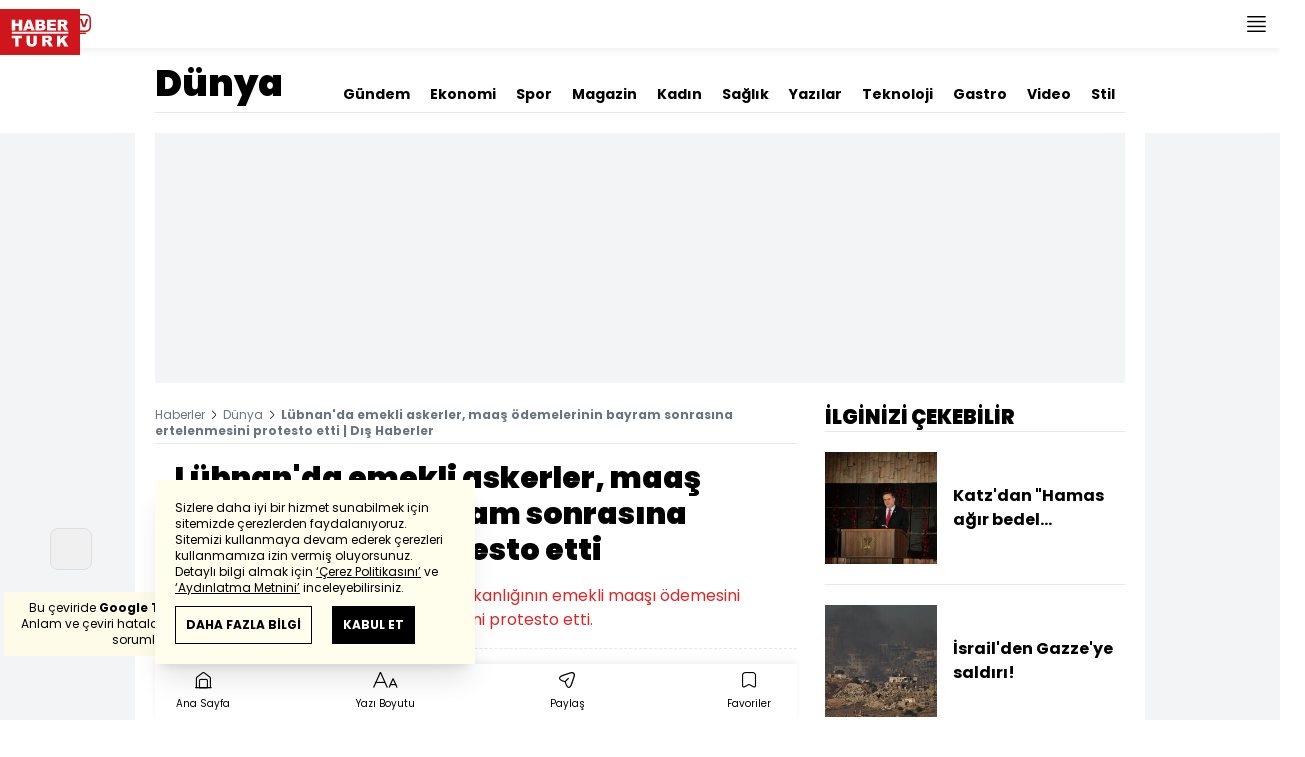

--- FILE ---
content_type: text/html; charset=utf-8
request_url: https://www.haberturk.com/lubnan-da-emekli-askerler-maas-odemelerinin-bayram-sonrasina-ertelenmesini-protesto-etti-2759274
body_size: 50410
content:
<!DOCTYPE html> <html lang="tr"> <head> <meta charset="UTF-8"> <meta name="theme-color" content="#ffffff"> <meta name="author" content="Habertürk"> <meta name="csrf-token" content="b2sRuikvXFlyS0AzxZz1PQg1nWML6JTmObVpjcn3"> <link rel="apple-touch-icon" sizes="180x180" href="/images/common/manifest/180x180.png"> <link rel="icon" href="/images/common/favicon/32x32.png" sizes="32x32" type="image/png"> <link rel="icon" href="/images/common/favicon/16x16.png" sizes="16x16" type="image/png"> <link rel="shortcut icon" href="/images/common/favicon/favicon.ico?v=001"> <link rel="manifest" href="/manifest.webmanifest"> <script>!function(){var t=document.createElement("script");t.setAttribute("src",'https://cdn.p.analitik.bik.gov.tr/tracker'+(typeof Intl!=="undefined"?(typeof (Intl||"").PluralRules!=="undefined"?'1':typeof Promise!=="undefined"?'2':typeof MutationObserver!=='undefined'?'3':'4'):'4')+'.js'),t.setAttribute("data-website-id","65e52d88-16e5-4b21-bd8e-b32b3c1b7add"),t.setAttribute("data-host-url",'//65e52d88-16e5-4b21-bd8e-b32b3c1b7add.collector.p.analitik.bik.gov.tr'),document.head.appendChild(t)}();</script> <script>var netmera = netmera || []</script> <script src='//cdn.netmera-web.com/wsdkjs/n9wxi9Ibj2FDSK9TgytPZyKuseQF3C7Oc1cV-pqByL6umukvRG0ueQ' async></script>      <script> console.log("%c assets version : 392", 'color: white; font-size: larger; background-color: green'); </script>             <script> window.metaRefreshTimeout = "600"; </script>      <link rel="dns-prefetch" href="//im.haberturk.com">  <link rel="dns-prefetch" href="//adsp.haberturk.com">  <link rel="dns-prefetch" href="//im.hthayat.com">  <link rel="dns-prefetch" href="//geoim.bloomberght.com">  <link rel="dns-prefetch" href="//im.showtv.com.tr">  <link rel="dns-prefetch" href="//mo.ciner.com.tr">  <link rel="dns-prefetch" href="//tr.hit.gemius.pl">  <link rel="dns-prefetch" href="https://static.criteo.net">  <link rel="dns-prefetch" href="https://pagead2.googlesyndication.com">  <link rel="dns-prefetch" href="https://www.google.com">  <link rel="dns-prefetch" href="https://www.google-analytics.com">  <link rel="dns-prefetch" href="https://www.googletagmanager.com">  <link rel="dns-prefetch" href="https://www.googletagservices.com">  <link rel="dns-prefetch" href="https://securepubads.g.doubleclick.net">  <title>Lübnan'da emekli askerler, maaş ödemelerinin bayram sonrasına ertelenmesini protesto etti | Dış Haberler</title> <meta name="description" content="Lübnan'daki emekli askerler, Maliye Bakanlığının emekli maaşı ödemesini Kurban Bayramı sonrasına ertelemesini protesto etti.">    <meta name="title" content="Lübnan'da emekli askerler, maaş ödemelerinin bayram sonrasına ertelenmesini protesto etti"> <meta name="datePublished" content="2020-07-30T09:12:54+03:00"> <meta name="dateModified" content="2020-07-30T09:12:54+03:00"> <meta name="url" content="/lubnan-da-emekli-askerler-maas-odemelerinin-bayram-sonrasina-ertelenmesini-protesto-etti-2759274"> <meta name="articleSection" content="news"> <meta name="articleAuthor" content="Anadolu Ajansı">   <meta name="keywords" content="">  <meta property="fb:app_id" content="161827680527303"> <meta property="og:locale" content="tr_TR"> <meta property="og:type" content="article"> <meta property="og:site_name" content="Habertürk"> <meta property="product:category" content=""> <meta property="product:brand" content=""> <meta property="og:url" content="https://www.haberturk.com/lubnan-da-emekli-askerler-maas-odemelerinin-bayram-sonrasina-ertelenmesini-protesto-etti-2759274"> <meta property="og:title" content="Lübnan&#039;da emekli askerler, maaş ödemelerinin bayram sonrasına ertelenmesini protesto etti | Dış Haberler"> <meta property="og:description" content="Lübnan&#039;daki emekli askerler, Maliye Bakanlığının emekli maaşı ödemesini Kurban Bayramı sonrasına ertelemesini protesto etti."> <meta property="og:image" content="https://im.haberturk.com/l/2020/07/30/ver1704541783/2759274/jpg/1200x628"> <meta property="og:image:type" content="image/jpg"> <meta property="og:image:width" content="1200"> <meta property="og:image:height" content="628">   <meta name="twitter:card" content="summary_large_image"> <meta name="twitter:site" content="@haberturk"> <meta name="twitter:creator" content="@haberturk"> <meta name="twitter:url" content="https://www.haberturk.com/lubnan-da-emekli-askerler-maas-odemelerinin-bayram-sonrasina-ertelenmesini-protesto-etti-2759274"> <meta name="twitter:title" content="Lübnan&#039;da emekli askerler, maaş ödemelerinin bayram sonrasına ertelenmesini protesto etti | Dış Haberler"> <meta name="twitter:description" content="Lübnan&#039;daki emekli askerler, Maliye Bakanlığının emekli maaşı ödemesini Kurban Bayramı sonrasına ertelemesini protesto etti."> <meta name="twitter:image:src" content="https://im.haberturk.com/l/2020/07/30/ver1704541783/2759274/jpg/600x314"> <meta name="twitter:domain" content="haberturk.com">    <meta property="taboola:image16x9" content="https://im.haberturk.com/l/2020/07/30/ver1704541783/2759274/jpg/640x360" /> <meta property="taboola:image1x1" content="https://im.haberturk.com/l/2020/07/30/ver1704541783/2759274/jpg/640x640" />      <link rel="canonical" href="https://www.haberturk.com/lubnan-da-emekli-askerler-maas-odemelerinin-bayram-sonrasina-ertelenmesini-protesto-etti-2759274">    <link rel="alternate" media="only screen and (max-width: 760px)" href="https://m.haberturk.com/lubnan-da-emekli-askerler-maas-odemelerinin-bayram-sonrasina-ertelenmesini-protesto-etti-2759274" />       <script> var mobileDomain = "m.haberturk.com"; var desktopDomain = "www.haberturk.com"; </script>       <script type="application/ld+json"> {"@context":"http:\/\/schema.org","@type":"BreadcrumbList","itemListElement":[{"@type":"ListItem","position":1,"item":{"@id":"https:\/\/www.haberturk.com","name":"Haberler"}},{"@type":"ListItem","position":2,"item":{"@id":"https:\/\/www.haberturk.com\/dunya","name":"D\u00fcnya"}},{"@type":"ListItem","position":3,"item":{"@id":"https:\/\/www.haberturk.com\/lubnan-da-emekli-askerler-maas-odemelerinin-bayram-sonrasina-ertelenmesini-protesto-etti-2759274","name":"L\u00fcbnan'da emekli askerler, maa\u015f \u00f6demelerinin bayram sonras\u0131na ertelenmesini protesto etti | D\u0131\u015f Haberler"}}]} </script>       <script> window.customdimension = {};  window.customdimension["type"] = "dimension";  window.customdimension["hierarchy"] = "Detay";  window.customdimension["category1"] = "Dünya";  window.customdimension["category2"] = "";  window.customdimension["category3"] = "";  window.customdimension["category4"] = "";  window.customdimension["detailType"] = "Haber";  window.customdimension["layoutType"] = "";  window.customdimension["categoryOrder"] = "Dünya";  window.customdimension["newsID"] = "2759274";  window.customdimension["newsTitle"] = "Lübnan&#039;da emekli askerler, maaş ödemelerinin bayram sonrasına ertelenmesini protesto etti";  window.customdimension["editorID"] = "0";  window.customdimension["textLength"] = "1648";  window.customdimension["wordCount"] = "153";  window.customdimension["commentCount"] = "0";  window.customdimension["photoTotalCount"] = "0";  window.customdimension["currentPhotoNo"] = "0";  window.customdimension["columnistName"] = "";  window.customdimension["adBlockUser"] = "";  window.customdimension["loginStatus"] = "";  window.customdimension["memberId"] = "0";  window.customdimension["gender"] = "";  window.customdimension["platform"] = "Desktop";  window.customdimension["cinerSource"] = "Haberturk";  window.customdimension["nativeAd"] = "no";  window.customdimension["pageType"] = "Haber";  window.customdimension["videoIncluded"] = "no";  window.customdimension["webVersion"] = "";  window.customdimension["mobileVersion"] = "";  window.customdimension["jsVersion"] = "";  window.customdimension["cssVersion"] = "";  window.customdimension["mvcVersion"] = "";  window.customdimension["modulesVersion"] = "";  window.customdimension["ageGroup"] = "";  window.customdimension["disYazarlar"] = "";  window.customdimension["dateCreated"] = "2020-07-30 00:01";  window.customdimension["datePublished"] = "2020-07-30 09:12";  window.customdimension["dateModified"] = "2020-07-30 09:12";  window.customdimension["seoDisHaber"] = "no";  window.customdimension["isSpecialNews"] = "no";  window.dataLayer = window.dataLayer || []; window.dataLayer.push(window.customdimension); </script>        <script> (function(w, d, s, l, i) { w[l] = w[l] || []; w[l].push({ 'gtm.start': new Date().getTime(), event: 'gtm.js' }); var f = d.getElementsByTagName(s)[0], j = d.createElement(s), dl = l !== 'dataLayer' ? '&l=' + l : ''; j.async = true; j.src = 'https://www.googletagmanager.com/gtm.js?id=' + i + dl; f.parentNode.insertBefore(j, f); }) (window, document, 'script', 'dataLayer', 'GTM-NCHP7Z9'); </script>           <script> window.gemiusID = "nXA7AfsweCGzCwwlGF9qFKdF.M3UI1iwBJIwHVzyz5..Q7"; window.pp_gemius_identifier = "nXA7AfsweCGzCwwlGF9qFKdF.M3UI1iwBJIwHVzyz5..Q7"; setTimeout(function() { function gemius_pending(i) { window[i] = window[i] || function() { var x = window[i + '_pdata'] = window[i + '_pdata'] || []; x[x.length] = arguments; }; } gemius_pending('gemius_hit'); gemius_pending('gemius_event'); gemius_pending('pp_gemius_hit'); gemius_pending('pp_gemius_event'); (function(d, t) { try { var gt = d.createElement(t), s = d.getElementsByTagName(t)[0], l = 'http' + ((location.protocol === 'https:') ? 's' : ''); gt.setAttribute('async', 'async'); gt.setAttribute('defer', 'defer'); gt.src = l + '://tr.hit.gemius.pl/xgemius.js'; s.parentNode.insertBefore(gt, s); } catch (e) {} })(document, 'script'); }, 100); </script>       <script> var __OGEZIO_ASYNC_OPTIONS = { "m1": 100, "m2": 1, "m3": 180, "i1": 2759274, "i2": 0, "i3": 0, "keywords": "" }; </script>                      <script type="application/ld+json"> { "@context": "https://schema.org", "@type": "NewsArticle", "articleSection": "Dünya", "mainEntityOfPage": { "@type": "WebPage", "@id": "https://www.haberturk.com/lubnan-da-emekli-askerler-maas-odemelerinin-bayram-sonrasina-ertelenmesini-protesto-etti-2759274" }, "headline": "Lübnan&#039;da emekli askerler, maaş ödemelerinin bayram sonrasına ertelenmesini protesto etti | Dış Haberler", "alternativeHeadline": "Lübnan&#039;da emekli askerler, maaş ödemelerinin bayram sonrasına ertelenmesini protesto etti", "description": "Lübnan&#039;daki emekli askerler, Maliye Bakanlığının emekli maaşı ödemesini Kurban Bayramı sonrasına ertelemesini protesto etti.", "articleBody": "Başkent Beyrut un merkezinde bir araya gelen onlarca asker emeklisi, maaş &amp;ouml;demelerinin bayram sonrasına ertelenmesine tepki g&amp;ouml;sterdi. L&amp;uuml;bnan ın kuzeyinde yer alan Trablusşam daki asker emeklileri de kentteki yerel y&amp;ouml;netim binası &amp;ouml;n&amp;uuml;ndeki yolu &amp;ccedil;ift y&amp;ouml;nl&amp;uuml; trafiğe kapatarak, elektrik kesintileri ve maaşlarının bayram sonrasına ertelenmesini protesto etti. G&amp;ouml;stericiler, Maliye Bakanı Gazi Vezni ye maaşların bayram &amp;ouml;ncesi &amp;ouml;denmesi &amp;ccedil;ağrısında bulundu. Bekaa ve Kuzey illerinde de İ&amp;ccedil; G&amp;uuml;venlik Kuvvetleri emeklileri, yaptıkları yazılı a&amp;ccedil;ıklamayla, maaşlarının &amp;ouml;denmesinin bayram sonrasına ertelenmesini kınadı. A&amp;ccedil;ıklamada, Başbakan Hassan Diyab ve Maliye Bakanı Vezni ye sorunu hızlı bir şekilde &amp;ccedil;&amp;ouml;zmeleri &amp;ccedil;ağrısında bulunularak, aksi takdirde olayların tırmandırılacağı kaydedildi. - G&amp;ouml;steriler &amp;uuml;zerine  maaşlar yatırıldı  a&amp;ccedil;ıklaması geldi &amp;Ouml;te yandan, L&amp;uuml;bnan Maliye Bakanlığı, eylemler &amp;uuml;zerine yaptığı yazılı a&amp;ccedil;ıklamada, teknik arızanın giderildiğini ve emekli maaşlarının bankaya havale edildiğini belirtti. Maliye Bakanlığı, Bakanlığa ait elektronik sistemin elektrik kesintileri nedeniyle durduğunu, bu nedenle ağustos ayı emekli maaşlarının transfer edilemediğini a&amp;ccedil;ıklamıştı. A&amp;ccedil;ıklamada, maaşların hazır olmasına rağmen ancak Kurban Bayramı tatilinden sonraki ilk iş g&amp;uuml;n&amp;uuml;nde yatırılabileceği kaydedilmişti.", "wordCount": "153", "genre":"news", "dateCreated": "2020-07-30T09:12:54+03:00", "datePublished": "2020-07-30T09:12:54+03:00", "dateModified": "2020-07-30T09:12:54+03:00", "keywords": [ "" ], "typicalAgeRange":"7-", "isFamilyFriendly":"http://schema.org/True", "image": { "@type": "ImageObject", "url": "https://im.haberturk.com/l/2020/07/30/ver1704541783/2759274/jpg/1200x628", "width": "1200", "height": "628" }, "author": { "@type": "Person", "name": "Anadolu Ajansı", "url": "https://www.haberturk.com/kunye" }, "publisher": { "@type": "Organization", "name": "Habertürk", "logo": { "@type": "ImageObject", "url": "https://im.haberturk.com/assets/images/amp/haberturk-amp-logo-2.png", "width": 600, "height": 60 } }, "inLanguage": "tr-TR" } </script>       <meta name="viewport" content="width=device-width, initial-scale=1" />    <script type="application/ld+json"> { "@context": "https://schema.org", "@type": "Organization", "name": "Haberturk.com", "url": "https://www.haberturk.com/", "logo": "https://im.haberturk.com/assets/images/ht_logo.png", "address": { "@type": "PostalAddress", "addressLocality": "İstanbul", "addressRegion": "TR", "postalCode": "34430", "addressCountry": "TR", "streetAddress": "Habertürk Gazetecilik A.Ş. Abdülhakhamit Caddesi No: 25 Taksim/Beyoğlu" }, "sameAs": [ "https://www.facebook.com/haberturk", "https://www.twitter.com/haberturk", "https://www.instagram.com/haberturk", "https://tr.pinterest.com/haberturk" ] } </script> <script type="application/ld+json"> { "@context": "https://schema.org", "@type": "WebSite", "url": "https://www.haberturk.com/", "potentialAction": { "@type": "SearchAction", "target": "https://www.haberturk.com/arama/{queryKeyword}", "query-input": "required name=queryKeyword" } } </script>   <base target="_blank">  <link rel="stylesheet" href="/css/desktop/style.css?v=392">   <style>  </style>  <script> var APP_PLATFORM = "desktop"; var APP_ENV = "master";  (()=>{var e,i,a,t;e="m.haberturk.com",i="www.haberturk.com",a=window.location.hostname,t=function(e,t){a!==t?window.location.href=window.location.href.replace(e,t):window.location.hostname==i&&(navigator.userAgent.match(/iPad/i)||navigator.userAgent.match(/Android|webOS|iPhone|iPod|Blackberry/i))&&document.querySelector("meta[name=viewport]").setAttribute("content","width=device-width, initial-scale=0.75, maximum-scale=0.75, user-scalable=0")},-1===["preview."].indexOf(a)&&(a.indexOf(i)>-1||a.indexOf(e)>-1)&&(window.matchMedia("screen and (max-width: 760px)").matches?t(i,e):t(e,i))})();   var pbjs = pbjs || {que: []}; window.googletag = window.googletag || {cmd: []}; var _avp = _avp || []; var cbgAdsSettings = { "frameUrl": "/adscbg/adsFrame.html", "usePrebid": true, "PrebidDebug":false }; window.cbgAds = window.cbgAds || { cmd: [], AdsInline: function(zoneId) { cbgAds.cmd.push(function() { cbgAds.AdsInline(zoneId); }); } }; cbgAds.cmd.push(function() { cbgAds.AdsHeader([1290,1345,1301,2014]); });  </script>  <link rel="preload" as="script" href="/adscbg/cbglout.js"> <script async src="/adscbg/cbglout.js"></script>  </head> <body class="text-base min-w-[1024px] dark:bg-gray-900 dark:text-gray-100 dark:border-gray-500 overflow-x-hidden laravel9test">  <header data-type="header" class="w-full sticky z-50 top-0 h-12 shadow-bottom bg-white dark:bg-gray-800"> <div class="w-full h-full max-w-screen-xl flex justify-between m-auto"> <div class="left flex space-x-2"> <button data-modal-target-name="mega-search" class="modalBtn flex justify-center items-center w-12 h-full outline-none" title="Arama"> <i class="ht-icon-search"></i> </button> <a href="/canliyayin" target="_blank" class="flex justify-center items-center w-12 h-full outline-none" title="Canlı Yayın"> <i class="ht-icon-live text-red-700 text-xl"></i> </a>      <div data-type="specialDay"></div>       </div> <div class="absolute inset-0 m-auto w-20"> <a href="/" target="_self" title="Habertürk Anasayfa" class="w-full block absolute top-0 left-0 mt-2 aspect-w-2 aspect-h-1"> <img class="w-full h-12" src="/images/common/logo/svg/haberturk-logo.svg" alt="Habertürk" width="200" height="50" /> </a> </div> <div class="right flex"> <div class="weather-header-nav w-auto">  </div> <button title="Kategori Listesi" class="flex justify-center items-center w-12 h-full menu-open"> <i class="ht-icon-menu"></i> </button> </div> </div> <div class="mega-menu fixed z-100 top-0 left-0 h-screen w-full -translate-x-full duration-300"> <div class="relative z-10 max-w-sm h-screen shadow-right w-[calc(100%-50px)] bg-white dark:bg-gray-900"> <div class="relative h-12 mb-10 border-b dark:border-gray-800"> <img class="absolute top-7 left-5 w-16" src="/images/common/logo/svg/haberturk-logo.svg" alt="Habertürk"> </div> <ul class="absolute top-0 right-0 h-12 flex justify-center items-center"> <li class="flex justify-center items-center w-12 h-full border-r dark:border-gray-800"> <i class="darkBtn ht-icon-moon"></i> <i class="lightBtn ht-icon-sun hidden"></i> </li> <li> <i class="ht-icon-close w-12 h-12 bg-30% menu-close"></i> </li> </ul> <div class="px-5"> <div class="relative mb-5 border dark:border-gray-800"> <input id="searchInput" class="w-full h-12 border-none text-xs bg-transparent outline-none" type="text" placeholder="Kategori Ara..." autocomplete="off"> <button class="absolute right-1 top-0 bottom-0 m-auto h-10 px-4 text-xs bg-gray-100 dark:bg-gray-800">Ara</button> <span class="searchClose"></span> </div> </div> <div class="overflow-scroll overscroll-none pb-20 h-[calc(100%-170px)]"> <div class="mb-5 px-5 border-b dark:border-gray-800"> <ul id="mega-menu-list"></ul> </div> <div class="mb-5 px-5 border-b dark:border-gray-800"> <div class="text-xs">Takipde Kalın!</div> <ul id="mega-menu-social" class="w-full flex"></ul> </div> <div class="mb-5 px-5 pb-5 border-b dark:border-gray-800"> <div class="text-xxs mb-2">Günlük gelişmeleri takip edebilmek için habertürk uygulamasını indirin</div> <ul id="mega-menu-stores" class="w-full flex"></ul> </div> <div class="user-agent px-5 text-xxs text-gray-600"></div> </div> </div> <div class="megamenu-wrapper-close absolute top-0 left-0 w-full h-screen bg-yellow-100/70 dark:bg-gray-900/70"></div> </div> <script> (()=>{var e=document.querySelector(".darkBtn"),t=document.querySelector(".lightBtn");function d(){e.classList.add("hidden"),t.classList.remove("hidden"),document.documentElement.classList.add("dark"),localStorage.theme="dark"}function n(){t.classList.add("hidden"),e.classList.remove("hidden"),document.documentElement.classList.remove("dark"),localStorage.theme="light"}e.addEventListener("click",(function(){d()})),t.addEventListener("click",(function(){n()})),"dark"===localStorage.theme?(document.documentElement.classList.add("dark"),d()):(document.documentElement.classList.remove("dark"),n()),window.defaultDarkMode&&document.documentElement.classList.add("dark")})(); </script> <div data-modal-name="mega-search" class="widgetModal fixed top-0 left-0 z-60 w-full h-screen flex justify-center items-center bg-yellow-100/70 dark:bg-gray-900/70 duration-300 invisible -translate-y-full mega-search"> <div class="wrapper relative w-4/5 max-w-screen-sm p-5 bg-white dark:bg-gray-900 ">  <div class="body max-h-[400px] px-2.5 overflow-y-auto "> <div class="text-xl text-center font-bold mb-5">BİRKAÇ KELİME YAZARAK SİZE YARDIMCI OLABİLİRİZ!</div> <input autocomplete="off" class="searchInput w-full h-12 outline-none rounded-none text-xs focus:ring-transparent bg-transparent border border-black dark:border-gray-800" type="text" placeholder="Ara!"> <button class="searchButton searchButton w-full h-12 px-4 border-l font-bold bg-transparent border-r border-b border-black dark:border-gray-800">LİSTELE</button> </div> <div class="close absolute top-0 right-0 w-12 h-12 flex justify-center items-center cursor-pointer border-l border-b dark:border-gray-800"> <i class="ht-icon-close"></i> </div> </div> </div>       </header>       <ht-sub-nav-section class="mb-5 z-40 relative"> <div class="container mx-auto px-5"> <div class="flex justify-between space-x-10 pt-4 py-2 border-b dark:border-gray-800"> <div class="flex items-end">                                <div class="text-4xl font-black"><a class="truncate max-w[320px]" href="/dunya" title="Dünya">Dünya</a></div>  </div> <div class="widget-nav flex w-full overflow-hidden "> <div class="swiper-container w-auto m-0 ml-auto swiper slider-custom" data-swiper='{"slidesPerView": "auto","spaceBetween": 0,"freeMode": {"enabled": true},"observeParents": true,"observer": true}'> <div class="swiper-wrapper">   <div class="swiper-slide w-auto ml-5"> <a href="/gundem" title="Gündem" class="flex items-center pt-5 text-sm font-bold ">Gündem</a> </div>    <div class="swiper-slide w-auto ml-5"> <a href="/ekonomi" title="Ekonomi" class="flex items-center pt-5 text-sm font-bold ">Ekonomi</a> </div>      <div class="swiper-slide w-auto ml-5"> <a href="/spor" title="Spor" class="flex items-center pt-5 text-sm font-bold ">Spor</a> </div>    <div class="swiper-slide w-auto ml-5"> <a href="/magazin" title="Magazin" class="flex items-center pt-5 text-sm font-bold ">Magazin</a> </div>    <div class="swiper-slide w-auto ml-5"> <a href="https://hthayat.haberturk.com/" title="Kadın" class="flex items-center pt-5 text-sm font-bold ">Kadın</a> </div>    <div class="swiper-slide w-auto ml-5"> <a href="/saglik" title="Sağlık" class="flex items-center pt-5 text-sm font-bold ">Sağlık</a> </div>    <div class="swiper-slide w-auto ml-5"> <a href="/htyazarlar" title="Yazılar" class="flex items-center pt-5 text-sm font-bold ">Yazılar</a> </div>    <div class="swiper-slide w-auto ml-5"> <a href="/ekonomi/teknoloji" title="Teknoloji" class="flex items-center pt-5 text-sm font-bold ">Teknoloji</a> </div>    <div class="swiper-slide w-auto ml-5"> <a href="/htgastro" title="Gastro" class="flex items-center pt-5 text-sm font-bold ">Gastro</a> </div>    <div class="swiper-slide w-auto ml-5"> <a href="/video" title="Video" class="flex items-center pt-5 text-sm font-bold ">Video</a> </div>    <div class="swiper-slide w-auto ml-5"> <a href="/stil" title="Stil" class="flex items-center pt-5 text-sm font-bold ">Stil</a> </div>    <div class="swiper-slide w-auto ml-5"> <a href="/resmi-ilanlar" title="Resmi İlanlar" class="flex items-center pt-5 text-sm font-bold ">Resmi İlanlar</a> </div>   </div> </div> </div> </div> <div class="widget-sub-nav w-full flex"> <div class="swiper-container w-full swiper slider-custom m-0 mr-auto relative " style="overflow: inherit; overflow-x:clip;" data-swiper='{"slidesPerView": "auto","spaceBetween": 0,"freeMode": {"enabled": true},"observeParents": true,"observer": true}'> <div class="swiper-wrapper">                              </div> </div> </div> </div> </ht-sub-nav-section>       <main class="container p-5 mx-auto mb-12 "> <div class="master flex w-full justify-center items-start">       <div id="page-skin-left-sticky" class="pageskin page-skin-left pageskin-left hidden -ml-[180px] mr-5 justify-end sticky top-[50px] min-w-[160px] h-auto min-h-[600px] text-gray-400 bg-gray-100 dark:bg-gray-700"> <div id="zone_1356" data-zone-id="1356" class="no-init" data-zone-viewtype="banner"></div> </div> <script> function renderPageSkinLeft() { if (!window.rightAdsIsPageskin) { cbgAds.RefreshZone(1356); } } </script>         <div class="w-full min-w-full">         <div class="masthead-top w-full min-h-[250px] flex mb-5 justify-center items-center bg-gray-100 dark:bg-gray-800 overflow-hidden"> <div class="wrapper w-[970px] flex items-center justify-center"> <div id="zone_1290" class="ads-zone flex items-center justify-center refreshed-zone"> <div id="zone_1290_mhc" data-zone-viewtype="banner" data-zone-id="1290" class="flex items-center justify-center" style="min-height:250px;"></div> </div> <script> cbgAds.AdsInline(1290); </script> </div> </div>              <div class="news-wrapper it-container w-full flex flex-wrap">  <article class="news-tracker it-main it-item w-[calc(100%-300px)] pr-7 news-items" data-id="2759274" data-it="{&quot;index&quot;:0,&quot;id&quot;:2759274,&quot;next&quot;:&quot;\/infinite\/news\/2759189&quot;,&quot;title&quot;:&quot;L\u00fcbnan&#039;da emekli askerler, maa\u015f \u00f6demelerinin bayram sonras\u0131na ertelenmesini protesto etti | D\u0131\u015f Haberler&quot;,&quot;tracker&quot;:[{&quot;type&quot;:&quot;history&quot;,&quot;parameter&quot;:&quot;full&quot;,&quot;url&quot;:&quot;\/lubnan-da-emekli-askerler-maas-odemelerinin-bayram-sonrasina-ertelenmesini-protesto-etti-2759274&quot;}]}" property="articleBody"> <div class="widget-breadcrumb mb-4 py-1 overflow-hidden border-b dark:border-gray-800 flex justify-between "> <div class="block text-xs text-gray-500">  <span>  <a href="/">Haberler</a> <i class="ht-icon-chevron-right inline-block mx-1 w-1 h-1 text-xxxs text-black dark:text-white"></i>  </span>  <span>  <a href="/dunya">Dünya</a> <i class="ht-icon-chevron-right inline-block mx-1 w-1 h-1 text-xxxs text-black dark:text-white"></i>  </span>  <span>  <span class="font-bold">Lübnan&#039;da emekli askerler, maaş ödemelerinin bayram sonrasına ertelenmesini protesto etti | Dış Haberler</span>  </span>  </div> </div>             <div class="featured"> <div class="pl-5 aspect-h-1">  <h1 class="text-3xl font-black mb-4">Lübnan'da emekli askerler, maaş ödemelerinin bayram sonrasına ertelenmesini protesto etti</h1> <h2 class="text-base mb-4 text-red-600 dark:text-inherit">Lübnan&#039;daki emekli askerler, Maliye Bakanlığının emekli maaşı ödemesini Kurban Bayramı sonrasına ertelemesini protesto etti.
</h2> </div>      <div class="relative flex justify-between items-center mb-5 py-3 border-t border-b border-dashed dark:border-gray-800"> <div class="flex mr-5">   <div class="widget-info flex items-center">  <div class="overflow-hidden w-7 h-7 rounded-full mr-3 p-1 flex justify-center items-center bg-gray-100 aspect-w-1 aspect-h-1">      <img  width="28"   height="28"   src="/images/dummy/placeholder-image.gif" data-big-src=""   data-src="https://im.haberturk.com/assets/laravel/images/common/agency/symbol/anadolu-ajansi.svg"  alt="Kaynak" class=" w-full rounded-full">        </div>  <div class="flex flex-col"> <span class="text-xs">Anadolu Ajansı</span> </div> <div class="w-px h-7 mx-5 border-r border-dashed dark:border-gray-800"></div> </div>   <div class="h-10 flex flex-col justify-center text-xs"> <span> <b>Giriş: </b> 30.07.2020 - 09:12 </span> <span> <b>Güncelleme: </b> 30.07.2020 - 09:12 </span> </div>  </div> <div class="relative"> <ul class="widget-share flex justify-end w-full overflow-x-auto text-center text-gray-500">  <li class="m-1 dark:bg-gray-800 ml-0">  <a  href="https://www.facebook.com/sharer/sharer.php?u=https%3A%2F%2Fwww.haberturk.com%2Flubnan-da-emekli-askerler-maas-odemelerinin-bayram-sonrasina-ertelenmesini-protesto-etti-2759274%3Futm_source%3Dfacebook%26utm_medium%3Darticleshare%26utm_campaign%3Dwebsite" target="_blank" title="facebookda paylaş" class="facebook flex items-center justify-center w-8 h-8 border dark:border-gray-800"> <i style="color:#0264d3" class="ht-icon-facebook dark:!text-white text-sm"></i> </a> <span class="text-xxs hidden">facebook</span> </li>  <li class="m-1 dark:bg-gray-800 ">  <a  href="https://twitter.com/intent/tweet?text=L%C3%BCbnan%27da%20emekli%20askerler%2C%20maa%C5%9F%20%C3%B6demelerinin%20bayram%20sonras%C4%B1na%20ertelenmesini%20protesto%20etti&amp;url=https%3A%2F%2Fwww.haberturk.com%2Flubnan-da-emekli-askerler-maas-odemelerinin-bayram-sonrasina-ertelenmesini-protesto-etti-2759274%3Futm_source%3Dtwitter%26utm_medium%3Darticleshare%26utm_campaign%3Dwebsite&amp;original_referer=https%3A%2F%2Fwww.haberturk.com%2Flubnan-da-emekli-askerler-maas-odemelerinin-bayram-sonrasina-ertelenmesini-protesto-etti-2759274%3Futm_source%3Dtwitter%26utm_medium%3Darticleshare%26utm_campaign%3Dwebsite&amp;via=haberturk" target="_blank" title="twitter-xda paylaş" class="twitter-x flex items-center justify-center w-8 h-8 border dark:border-gray-800"> <i style="color:#0f1419" class="ht-icon-twitter-x dark:!text-white text-sm"></i> </a> <span class="text-xxs hidden">twitter-x</span> </li>  <li class="m-1 dark:bg-gray-800 ">  <a  href="https://bsky.app/intent/compose?text=L%C3%BCbnan%27da%20emekli%20askerler%2C%20maa%C5%9F%20%C3%B6demelerinin%20bayram%20sonras%C4%B1na%20ertelenmesini%20protesto%20etti%20+%20https%3A%2F%2Fwww.haberturk.com%2Flubnan-da-emekli-askerler-maas-odemelerinin-bayram-sonrasina-ertelenmesini-protesto-etti-2759274" target="_blank" title="blueskyda paylaş" class="bluesky flex items-center justify-center w-8 h-8 border dark:border-gray-800"> <i style="color:#1083fe" class="ht-icon-bluesky dark:!text-white text-sm"></i> </a> <span class="text-xxs hidden">bluesky</span> </li>  <li class="m-1 dark:bg-gray-800 ">  <a  href="https://www.linkedin.com/sharing/share-offsite/?url=https%3A%2F%2Fwww.haberturk.com%2Flubnan-da-emekli-askerler-maas-odemelerinin-bayram-sonrasina-ertelenmesini-protesto-etti-2759274&amp;text=L%C3%BCbnan%27da%20emekli%20askerler%2C%20maa%C5%9F%20%C3%B6demelerinin%20bayram%20sonras%C4%B1na%20ertelenmesini%20protesto%20etti" target="_blank" title="linkedinda paylaş" class="linkedin flex items-center justify-center w-8 h-8 border dark:border-gray-800"> <i style="color:#00b0ff" class="ht-icon-linkedin dark:!text-white text-sm"></i> </a> <span class="text-xxs hidden">linkedin</span> </li>  <li class="m-1 dark:bg-gray-800 ">  <a  href="https://wa.me/?text=L%C3%BCbnan%27da%20emekli%20askerler%2C%20maa%C5%9F%20%C3%B6demelerinin%20bayram%20sonras%C4%B1na%20ertelenmesini%20protesto%20etti%20-%20https%3A%2F%2Fwww.haberturk.com%2Flubnan-da-emekli-askerler-maas-odemelerinin-bayram-sonrasina-ertelenmesini-protesto-etti-2759274%3Futm_source%3Dwhatsapp%26utm_medium%3Darticleshare%26utm_campaign%3Dwebsite" target="_blank" title="whatsappda paylaş" class="whatsapp flex items-center justify-center w-8 h-8 border dark:border-gray-800"> <i style="color:#02b031" class="ht-icon-whatsapp dark:!text-white text-sm"></i> </a> <span class="text-xxs hidden">whatsapp</span> </li>  <li class="m-1 dark:bg-gray-800 ">  <a  href="mailto:Buraya%20gönderilecek%20adresi%20giriniz.?subject=L%C3%BCbnan%27da%20emekli%20askerler%2C%20maa%C5%9F%20%C3%B6demelerinin%20bayram%20sonras%C4%B1na%20ertelenmesini%20protesto%20etti&amp;body=https%3A%2F%2Fwww.haberturk.com%2Flubnan-da-emekli-askerler-maas-odemelerinin-bayram-sonrasina-ertelenmesini-protesto-etti-2759274" target="_blank" title="mailda paylaş" class="mail flex items-center justify-center w-8 h-8 border dark:border-gray-800"> <i style="color:#3f3f3f" class="ht-icon-mail dark:!text-white text-sm"></i> </a> <span class="text-xxs hidden">mail</span> </li>  <li class="m-1 dark:bg-gray-800 ">  <a onclick="HTJS.copyToClipBoard.text('url')" href="javascript:;" target="_self" title="Linki Kopyala" class="copy flex items-center justify-center w-8 h-8 border dark:border-gray-800"> <i style="color:#060606" class="ht-icon-copy dark:!text-white text-sm"></i> </a> <span class="text-xxs hidden">copy</span> </li>  </ul> </div> </div>           <a href="https://news.google.com/publications/CAAqBwgKMNCH_Qowq-eJAw?oc=3&amp;ceid=TR:tr" target="_blank" title="Habertürk Google News Abonelik" class="w-full flex items-center justify-end pl-4 mb-3 bg-white dark:bg-gray-900 "> <span class="mr-2.5 text-xs text-gray-500">ABONE OL</span> <div class="border border-solid border-gray-300 dark:border-gray-700"> <img src="https://im.haberturk.com/assets/images/v4/google-news-logo.svg" alt="ABONE OL" class="w-28" width="112" height="40" /> </div> </a>      <div class="aspect-w-16 aspect-h-9 mb-3 bg-gray-100 dark:bg-gray-800">      <img   data-zoomable src="/images/dummy/placeholder-image.gif" data-big-src=""   data-src="https://im.haberturk.com/l/2020/07/30/ver1704541783/2759274/jpg/960x540"  alt="Lübnan&#039;da emekli askerler, maaş ödemelerinin bayram sonrasına ertelenmesini protesto etti" class=" ">  <i class="ht-icon-full-screen-max w-10 h-10 absolute bottom-auto left-auto text-xs bg-white dark:bg-gray-900 cursor-pointer top-0 right-0"></i>              </div>        <div class="w-full flex border-b border-dashed dark:border-gray-800 pb-2 mb-5">  <a href="https://news.google.com/publications/CAAqBwgKMNCH_Qowq-eJAw?oc=3&amp;ceid=TR:tr" target="_blank" title="Habertürk Google News Abonelik" class="w-full flex items-center justify-end pl-4 bg-white dark:bg-gray-900 "> <span class="mr-2.5 text-xs text-gray-500">ABONE OL</span> <div class="border border-solid border-gray-300 dark:border-gray-700"> <img src="https://im.haberturk.com/assets/images/v4/google-news-logo.svg" alt="Google-ABONE OL" width="112" height="40" class="w-28"> </div> </a>  </div>          </div>                               <div class="relative w-full mb-5 px-5"> <a href="" title="" class="w-full block bg-[#bc191a]" aria-label="">  </a> <div class="absolute top-0 left-40 w-3/4"> <a href="" title="" class="text-xs text-white"></a> </div> </div>        <div class="wrapper px-5 overflow-hidden ">  <div class="cms-container">      <p>Başkent Beyrut'un merkezinde bir araya gelen onlarca asker emeklisi, maaş ödemelerinin bayram sonrasına ertelenmesine tepki gösterdi.</p>         <p>Lübnan'ın kuzeyinde yer alan Trablusşam'daki asker emeklileri de kentteki yerel yönetim binası önündeki yolu çift yönlü trafiğe kapatarak, elektrik kesintileri ve maaşlarının bayram sonrasına ertelenmesini protesto etti.</p>         <p>Göstericiler, Maliye Bakanı Gazi Vezni'ye maaşların bayram öncesi ödenmesi çağrısında bulundu.</p>         <p>Bekaa ve Kuzey illerinde de İç Güvenlik Kuvvetleri emeklileri, yaptıkları yazılı açıklamayla, maaşlarının ödenmesinin bayram sonrasına ertelenmesini kınadı.</p>         <p>Açıklamada, Başbakan Hassan Diyab ve Maliye Bakanı Vezni'ye sorunu hızlı bir şekilde çözmeleri çağrısında bulunularak, aksi takdirde olayların tırmandırılacağı kaydedildi.</p>         <p>- Gösteriler üzerine "maaşlar yatırıldı" açıklaması geldi</p>         <p>Öte yandan, Lübnan Maliye Bakanlığı, eylemler üzerine yaptığı yazılı açıklamada, teknik arızanın giderildiğini ve emekli maaşlarının bankaya havale edildiğini belirtti.</p>         <p>Maliye Bakanlığı, Bakanlığa ait elektronik sistemin elektrik kesintileri nedeniyle durduğunu, bu nedenle ağustos ayı emekli maaşlarının transfer edilemediğini açıklamıştı.</p>         <p>Açıklamada, maaşların hazır olmasına rağmen ancak Kurban Bayramı tatilinden sonraki ilk iş gününde yatırılabileceği kaydedilmişti.</p>      </div>                                                   </div>      <div class="widget-share sticky -bottom-[150px] z-40 hidden"> <div class="relative w-full inset-x-0 m-auto p-5 flex justify-between flex-wrap shadow-top bg-white dark:bg-gray-900 dark:border-t-2 dark:border-gray-800"> <div class="text-xs font-bold mb-3">Şurada Paylaş!</div> <ul class="flex w-full overflow-x-auto text-center text-gray-500">  <li class="m-2.5 dark:bg-gray-800 ml-0">  <a  href="https://www.facebook.com/sharer/sharer.php?u=https%3A%2F%2Fwww.haberturk.com%2Flubnan-da-emekli-askerler-maas-odemelerinin-bayram-sonrasina-ertelenmesini-protesto-etti-2759274%3Futm_source%3Dfacebook%26utm_medium%3Darticleshare%26utm_campaign%3Dwebsite" target="_blank" title="facebookda paylaş" class="facebook flex items-center justify-center w-12 h-12 border dark:border-gray-800"> <i style="color:#0264d3" class="ht-icon-facebook dark:!text-white text-sm"></i> </a> <span class="text-xxs hidden">facebook</span> </li>  <li class="m-2.5 dark:bg-gray-800 ">  <a  href="https://twitter.com/intent/tweet?text=L%C3%BCbnan%27da%20emekli%20askerler%2C%20maa%C5%9F%20%C3%B6demelerinin%20bayram%20sonras%C4%B1na%20ertelenmesini%20protesto%20etti&amp;url=https%3A%2F%2Fwww.haberturk.com%2Flubnan-da-emekli-askerler-maas-odemelerinin-bayram-sonrasina-ertelenmesini-protesto-etti-2759274%3Futm_source%3Dtwitter%26utm_medium%3Darticleshare%26utm_campaign%3Dwebsite&amp;original_referer=https%3A%2F%2Fwww.haberturk.com%2Flubnan-da-emekli-askerler-maas-odemelerinin-bayram-sonrasina-ertelenmesini-protesto-etti-2759274%3Futm_source%3Dtwitter%26utm_medium%3Darticleshare%26utm_campaign%3Dwebsite&amp;via=haberturk" target="_blank" title="twitter-xda paylaş" class="twitter-x flex items-center justify-center w-12 h-12 border dark:border-gray-800"> <i style="color:#0f1419" class="ht-icon-twitter-x dark:!text-white text-sm"></i> </a> <span class="text-xxs hidden">twitter-x</span> </li>  <li class="m-2.5 dark:bg-gray-800 ">  <a  href="https://bsky.app/intent/compose?text=L%C3%BCbnan%27da%20emekli%20askerler%2C%20maa%C5%9F%20%C3%B6demelerinin%20bayram%20sonras%C4%B1na%20ertelenmesini%20protesto%20etti%20+%20https%3A%2F%2Fwww.haberturk.com%2Flubnan-da-emekli-askerler-maas-odemelerinin-bayram-sonrasina-ertelenmesini-protesto-etti-2759274" target="_blank" title="blueskyda paylaş" class="bluesky flex items-center justify-center w-12 h-12 border dark:border-gray-800"> <i style="color:#1083fe" class="ht-icon-bluesky dark:!text-white text-sm"></i> </a> <span class="text-xxs hidden">bluesky</span> </li>  <li class="m-2.5 dark:bg-gray-800 ">  <a  href="https://www.linkedin.com/sharing/share-offsite/?url=https%3A%2F%2Fwww.haberturk.com%2Flubnan-da-emekli-askerler-maas-odemelerinin-bayram-sonrasina-ertelenmesini-protesto-etti-2759274&amp;text=L%C3%BCbnan%27da%20emekli%20askerler%2C%20maa%C5%9F%20%C3%B6demelerinin%20bayram%20sonras%C4%B1na%20ertelenmesini%20protesto%20etti" target="_blank" title="linkedinda paylaş" class="linkedin flex items-center justify-center w-12 h-12 border dark:border-gray-800"> <i style="color:#00b0ff" class="ht-icon-linkedin dark:!text-white text-sm"></i> </a> <span class="text-xxs hidden">linkedin</span> </li>  <li class="m-2.5 dark:bg-gray-800 ">  <a  href="https://wa.me/?text=L%C3%BCbnan%27da%20emekli%20askerler%2C%20maa%C5%9F%20%C3%B6demelerinin%20bayram%20sonras%C4%B1na%20ertelenmesini%20protesto%20etti%20-%20https%3A%2F%2Fwww.haberturk.com%2Flubnan-da-emekli-askerler-maas-odemelerinin-bayram-sonrasina-ertelenmesini-protesto-etti-2759274%3Futm_source%3Dwhatsapp%26utm_medium%3Darticleshare%26utm_campaign%3Dwebsite" target="_blank" title="whatsappda paylaş" class="whatsapp flex items-center justify-center w-12 h-12 border dark:border-gray-800"> <i style="color:#02b031" class="ht-icon-whatsapp dark:!text-white text-sm"></i> </a> <span class="text-xxs hidden">whatsapp</span> </li>  <li class="m-2.5 dark:bg-gray-800 ">  <a  href="mailto:Buraya%20gönderilecek%20adresi%20giriniz.?subject=L%C3%BCbnan%27da%20emekli%20askerler%2C%20maa%C5%9F%20%C3%B6demelerinin%20bayram%20sonras%C4%B1na%20ertelenmesini%20protesto%20etti&amp;body=https%3A%2F%2Fwww.haberturk.com%2Flubnan-da-emekli-askerler-maas-odemelerinin-bayram-sonrasina-ertelenmesini-protesto-etti-2759274" target="_blank" title="mailda paylaş" class="mail flex items-center justify-center w-12 h-12 border dark:border-gray-800"> <i style="color:#3f3f3f" class="ht-icon-mail dark:!text-white text-sm"></i> </a> <span class="text-xxs hidden">mail</span> </li>  <li class="m-2.5 dark:bg-gray-800 ">  <a onclick="HTJS.copyToClipBoard.text('url')" href="javascript:;" target="_self" title="Linki Kopyala" class="copy flex items-center justify-center w-12 h-12 border dark:border-gray-800"> <i style="color:#060606" class="ht-icon-copy dark:!text-white text-sm"></i> </a> <span class="text-xxs hidden">copy</span> </li>  </ul> </div> </div>             <div data-modal-name="widget-text-increase" class="widgetModal fixed top-0 left-0 z-60 w-full h-screen flex justify-center items-center bg-yellow-100/70 dark:bg-gray-900/70 duration-300 invisible -translate-y-full widget-text-increase !z-500"> <div class="wrapper relative w-4/5 max-w-screen-sm p-5 bg-white dark:bg-gray-900 ">  <div class="head w-[calc(100%-50px)] mb-5 pb-5 px-2.5 border-b dark:border-gray-800"> <div class="title text-base font-bold">Yazı Boyutu</div> <div class="description text-sm"></div> </div>  <div class="body max-h-[400px] px-2.5 overflow-y-auto "> <label class="flex items-center py-2"> <input type="radio" name="2759274" value="text-small" class="mr-2.5"> <span>Küçük</span> </label> <label class="flex items-center py-2"> <input type="radio" name="2759274" value="text-normal" checked="checked" class="mr-2.5"> <span>Normal</span> </label> <label class="flex items-center py-2"> <input type="radio" name="2759274" value="text-medium" class="mr-2.5"> <span>Orta</span> </label> <label class="flex items-center py-2"> <input type="radio" name="2759274" value="text-large" class="mr-2.5"> <span>Büyük</span> </label> <label class="flex items-center py-2"> <input type="radio" name="2759274" value="text-xlarge" class="mr-2.5"> <span>Ekstra Büyük</span> </label> </div> <div class="close absolute top-0 right-0 w-12 h-12 flex justify-center items-center cursor-pointer border-l border-b dark:border-gray-800"> <i class="ht-icon-close"></i> </div> </div> </div>                  <div class="widget-bottom-navigation mb-5 max-w-screen-xl inset-x-0 sticky bottom-0 z-40 h-14 px-4 shadow-top bg-white dark:bg-gray-800"> <ul class="w-full h-full flex justify-between items-center"> <li class="w-16 h-full"> <a href="/" class="h-full flex flex-col justify-center items-center"> <i class="ht-icon-home"></i> <span class="text-xxs">Ana Sayfa</span> </a> </li> <li data-modal-target-name="widget-text-increase" class="modalBtn w-16 h-full flex flex-col justify-center items-center cursor-pointer"> <i class="ht-icon-increase"></i> <span class="text-xxs">Yazı Boyutu</span> </li> <li class="w-16 h-full flex flex-col justify-center items-center cursor-pointer" onclick="HTJS.newsShare(this)"> <i class="ht-icon-share"></i> <span class="text-xxs">Paylaş</span> </li>  <li class="w-16 h-full flex flex-col justify-center items-center cursor-pointer"> <button class="flex flex-col justify-center items-center cursor-pointer" onclick="javascript:this.closest('div').querySelector('.fav-popup').classList.toggle('hidden');"> <i class="ht-icon-bookmark"></i> <span class="text-xxs">Favoriler</span> </button> <div class="fav-popup absolute bottom-14 bg-gray-200 dark:bg-gray-700 shadow-top rounded-t-md overflow-hidden hidden"> <ul class="flex flex-col"> <li id="add-favorite" onclick="javascript:HTJS.favourite.add(2759274,'news');" class="w-16 py-2 h-full flex flex-col justify-center items-center cursor-pointer border-b border-gray-300"> <i class="ht-icon-archive-add"></i> <span class="text-xxs">Kaydet</span> </li> <li class="w-16 py-2 h-full flex flex-col justify-center items-center cursor-pointer"> <a href="/favorilerim" title="Favoriler" class="h-full flex flex-col justify-center items-center"> <i class="ht-icon-favorite "></i> <span class="truncate text-xxs">Görüntüle</span> </a> </li> </ul> </div> </li> </ul> </div>        <section data-type="headlinesOfTheDay"  class="mb-5 "> <div data-type="type1" class=" overflow-hidden sticky z-20 top-12 w-full flex justify-between items-center mb-2.5 py-2.5 bg-white dark:bg-gray-900">   <div class="font-black text-xl flex-none mr-5">GÜNÜN ÖNEMLİ MANŞETLERİ</div>   <div class="w-full border-b dark:border-gray-800"></div>  </div>            <div class="slider-container overflow-hidden"> <div class="swiper-container swiper slider-custom "  data-swiper='{ "slidesPerView": 3.5, "spaceBetween": 15, "slidesPerGroup": 2, "lazy": { "loadPrevNext": true, "loadPrevNextAmount": 3 }, "navigation": { "nextEl": ".ht-icon-chevron-right", "prevEl": ".ht-icon-chevron-left" } }'> <div class="swiper-wrapper"> <div class="swiper-slide w-3/12 h-auto "> <div data-type="box-type2" data-name="news" class="w-full h-auto self-stretch dark:border-gray-800 " style="" id=3831144> <a href="/toprak-razgatlioglu-2025-dunya-superbike-ta-sampiyon-oldu-3831144-spor" title="Toprak Razgatlıoğlu, dünya şampiyonu!" class="block gtm-tracker" data-newslist="headlinesOfTheDay" data-newsposition="0" data-newsid="3831144" data-newsname="Toprak Razgatlıoğlu, dünya şampiyonu!" data-newsvariant="news" data-newscategory="Spor"> <figure class="  relative"> <div class=""> <div class="aspect-w-1 aspect-h-1 bg-gray-100 dark:bg-gray-800"> <img    src="https://im.haberturk.com/l/2025/10/19/ver1760878001/3831144/jpg/200x200" data-big-src=""  loading="lazy"   alt="Toprak Razgatlıoğlu, dünya şampiyonu!" class="swiper-lazy ">  </div> </div>  <figcaption class="flex flex-col justify-between py-3 px-2 pb-0   "> <span class="font-bold text-ellipsis line-clamp-2 mb-0 text-sm">Toprak Razgatlıoğlu, dünya şampiyonu!</span> </figcaption>  </figure> </a> </div> </div>             <div class="swiper-slide w-3/12 h-auto "> <div data-type="box-type2" data-name="news" class="w-full h-auto self-stretch dark:border-gray-800 " style="" id=3831106> <a href="/israil-den-gazze-ye-saldiri-3831106" title="İsrail&#039;den Gazze&#039;ye saldırı!" class="block gtm-tracker" data-newslist="headlinesOfTheDay" data-newsposition="1" data-newsid="3831106" data-newsname="İsrail'den Gazze'ye saldırı!" data-newsvariant="news" data-newscategory="Dünya"> <figure class="  relative"> <div class=""> <div class="aspect-w-1 aspect-h-1 bg-gray-100 dark:bg-gray-800"> <img    src="https://im.haberturk.com/l/2025/10/19/ver1760876817/3831106/jpg/200x200" data-big-src=""  loading="lazy"   alt="İsrail&#039;den Gazze&#039;ye saldırı!" class="swiper-lazy ">  </div> </div>  <figcaption class="flex flex-col justify-between py-3 px-2 pb-0   "> <span class="font-bold text-ellipsis line-clamp-2 mb-0 text-sm">İsrail&#039;den Gazze&#039;ye saldırı!</span> </figcaption>  </figure> </a> </div> </div>             <div class="swiper-slide w-3/12 h-auto "> <div data-type="box-type2" data-name="news" class="w-full h-auto self-stretch dark:border-gray-800 " style="" id=3831111> <a href="/iskelede-facia-4-engelli-kisi-denize-dustu-can-kaybi-var-3831111" title="İskelede facia! 4 engelli kişi denize düştü, can kaybı var!" class="block gtm-tracker" data-newslist="headlinesOfTheDay" data-newsposition="2" data-newsid="3831111" data-newsname="İskelede facia! 4 engelli kişi denize düştü, can kaybı var!" data-newsvariant="news" data-newscategory=""> <figure class="  relative"> <div class=""> <div class="aspect-w-1 aspect-h-1 bg-gray-100 dark:bg-gray-800"> <img    src="https://im.haberturk.com/l/2025/10/19/ver1760866366/3831111/jpg/200x200" data-big-src=""  loading="lazy"   alt="İskelede facia! 4 engelli kişi denize düştü, can kaybı var!" class="swiper-lazy ">  </div> </div>  <figcaption class="flex flex-col justify-between py-3 px-2 pb-0   "> <span class="font-bold text-ellipsis line-clamp-2 mb-0 text-sm">İskelede facia! 4 engelli kişi denize düştü, can kaybı var!</span> </figcaption>  </figure> </a> </div> </div>             <div class="swiper-slide w-3/12 h-auto "> <div data-type="box-type2" data-name="news" class="w-full h-auto self-stretch dark:border-gray-800 " style="" id=3831119> <a href="/louvre-muzesi-nde-hirsizlik-3831119" title="Louvre Müzesi&#039;nde hırsızlık" class="block gtm-tracker" data-newslist="headlinesOfTheDay" data-newsposition="3" data-newsid="3831119" data-newsname="Louvre Müzesi'nde hırsızlık" data-newsvariant="news" data-newscategory="Dünya"> <figure class="  relative"> <div class=""> <div class="aspect-w-1 aspect-h-1 bg-gray-100 dark:bg-gray-800"> <img    src="https://im.haberturk.com/l/2025/10/19/ver1760874794/3831119/jpg/200x200" data-big-src=""  loading="lazy"   alt="Louvre Müzesi&#039;nde hırsızlık" class="swiper-lazy ">  </div> </div>  <figcaption class="flex flex-col justify-between py-3 px-2 pb-0   "> <span class="font-bold text-ellipsis line-clamp-2 mb-0 text-sm">Louvre Müzesi&#039;nde hırsızlık</span> </figcaption>  </figure> </a> </div> </div>             <div class="swiper-slide w-3/12 h-auto "> <div data-type="box-type2" data-name="news" class="w-full h-auto self-stretch dark:border-gray-800 " style="" id=3831107> <a href="/ihbarla-dna-testi-yaptirdi-2-cocugunun-babasi-kuzeni-cikti-3831107" title="İhbarla DNA testi yaptırdı! 2 çocuğunun babası kuzeni çıktı!" class="block gtm-tracker" data-newslist="headlinesOfTheDay" data-newsposition="4" data-newsid="3831107" data-newsname="İhbarla DNA testi yaptırdı! 2 çocuğunun babası kuzeni çıktı!" data-newsvariant="news" data-newscategory="Gündem"> <figure class="  relative"> <div class=""> <div class="aspect-w-1 aspect-h-1 bg-gray-100 dark:bg-gray-800"> <img    src="https://im.haberturk.com/l/2025/10/19/ver1760865554/3831107/jpg/200x200" data-big-src=""  loading="lazy"   alt="İhbarla DNA testi yaptırdı! 2 çocuğunun babası kuzeni çıktı!" class="swiper-lazy ">  </div> </div>  <figcaption class="flex flex-col justify-between py-3 px-2 pb-0   "> <span class="font-bold text-ellipsis line-clamp-2 mb-0 text-sm">İhbarla DNA testi yaptırdı! 2 çocuğunun babası kuzeni çıktı!</span> </figcaption>  </figure> </a> </div> </div>             <div class="swiper-slide w-3/12 h-auto "> <div data-type="box-type2" data-name="news" class="w-full h-auto self-stretch dark:border-gray-800 " style="" id=3831141> <a href="/universitede-flort-siddeti-arastirmasi-yapildi-3831141" title="Araştırma: Flört şiddeti giderek yaygınlaşıyor" class="block gtm-tracker" data-newslist="headlinesOfTheDay" data-newsposition="5" data-newsid="3831141" data-newsname="Araştırma: Flört şiddeti giderek yaygınlaşıyor" data-newsvariant="news" data-newscategory=""> <figure class="  relative"> <div class=""> <div class="aspect-w-1 aspect-h-1 bg-gray-100 dark:bg-gray-800"> <img    src="https://im.haberturk.com/l/2025/10/19/ver1760877212/3831141/jpg/200x200" data-big-src=""  loading="lazy"   alt="Araştırma: Flört şiddeti giderek yaygınlaşıyor" class="swiper-lazy ">  </div> </div>  <figcaption class="flex flex-col justify-between py-3 px-2 pb-0   "> <span class="font-bold text-ellipsis line-clamp-2 mb-0 text-sm">Araştırma: Flört şiddeti giderek yaygınlaşıyor</span> </figcaption>  </figure> </a> </div> </div>             <div class="swiper-slide w-3/12 h-auto "> <div data-type="box-type2" data-name="photoNews" class="w-full h-auto self-stretch dark:border-gray-800 " style="" id=3831077> <a href="/fenerbahce-fatih-karagumruk-maci-saat-kacta-hangi-kanalda-iste-tedesco-nun-karagumruk-11-i-3831077-spor" title="İşte Tedesco&#039;nun Karagümrük 11&#039;i!" class="block gtm-tracker" data-newslist="headlinesOfTheDay" data-newsposition="6" data-newsid="3831077" data-newsname="İşte Tedesco'nun Karagümrük 11'i!" data-newsvariant="photoNews" data-newscategory=""> <figure class="  relative"> <div class=""> <div class="aspect-w-1 aspect-h-1 bg-gray-100 dark:bg-gray-800"> <img    src="https://im.haberturk.com/l/2025/10/19/ver1760857074/3831077/jpg/200x200" data-big-src=""  loading="lazy"   alt="İşte Tedesco&#039;nun Karagümrük 11&#039;i!" class="swiper-lazy ">  </div> </div>  <figcaption class="flex flex-col justify-between py-3 px-2 pb-0   "> <span class="font-bold text-ellipsis line-clamp-2 mb-0 text-sm">İşte Tedesco&#039;nun Karagümrük 11&#039;i!</span> </figcaption>  </figure> </a> </div> </div>             <div class="swiper-slide w-3/12 h-auto "> <div data-type="box-type2" data-name="news" class="w-full h-auto self-stretch dark:border-gray-800 " style="" id=3831081> <a href="/bir-garip-cinayet-iyilik-yaptigi-ve-evine-aldigi-kisi-katili-oldu-3831081" title="Bir garip cinayet! İyilik yaptığı ve evine aldığı kişi katili oldu!" class="block gtm-tracker" data-newslist="headlinesOfTheDay" data-newsposition="7" data-newsid="3831081" data-newsname="Bir garip cinayet! İyilik yaptığı ve evine aldığı kişi katili oldu!" data-newsvariant="news" data-newscategory="Gündem"> <figure class="  relative"> <div class=""> <div class="aspect-w-1 aspect-h-1 bg-gray-100 dark:bg-gray-800"> <img    src="https://im.haberturk.com/l/2025/10/19/ver1760856887/3831081/jpg/200x200" data-big-src=""  loading="lazy"   alt="Bir garip cinayet! İyilik yaptığı ve evine aldığı kişi katili oldu!" class="swiper-lazy ">  </div> </div>  <figcaption class="flex flex-col justify-between py-3 px-2 pb-0   "> <span class="font-bold text-ellipsis line-clamp-2 mb-0 text-sm">Bir garip cinayet! İyilik yaptığı ve evine aldığı kişi katili oldu!</span> </figcaption>  </figure> </a> </div> </div>             <div class="swiper-slide w-3/12 h-auto "> <div data-type="box-type2" data-name="news" class="w-full h-auto self-stretch dark:border-gray-800 " style="" id=3831068> <a href="/balikesir-edremit-ten-son-dakika-bilgisi-2-kisi-oldu-2-si-polis-7-yarali-var-saldirgan-ise-catismada-oldu-3831068" title="Balıkesir&#039;de kabus dolu saatler!" class="block gtm-tracker" data-newslist="headlinesOfTheDay" data-newsposition="8" data-newsid="3831068" data-newsname="Balıkesir'de kabus dolu saatler!" data-newsvariant="news" data-newscategory=""> <figure class="  relative"> <div class=""> <div class="aspect-w-1 aspect-h-1 bg-gray-100 dark:bg-gray-800"> <img    src="https://im.haberturk.com/l/2025/10/19/ver1760850552/3831068/jpg/200x200" data-big-src=""  loading="lazy"   alt="Balıkesir&#039;de kabus dolu saatler!" class="swiper-lazy ">  </div> </div>  <figcaption class="flex flex-col justify-between py-3 px-2 pb-0   "> <span class="font-bold text-ellipsis line-clamp-2 mb-0 text-sm">Balıkesir&#039;de kabus dolu saatler!</span> </figcaption>  </figure> </a> </div> </div>             <div class="swiper-slide w-3/12 h-auto "> <div data-type="box-type2" data-name="photoNews" class="w-full h-auto self-stretch dark:border-gray-800 " style="" id=3831092> <a href="/spor-yazarlari-galatasaray-in-basaksehir-galibiyetini-degerlendirdi-3831092-spor" title="&quot;Galatasaray bu lige fazla&quot;" class="block gtm-tracker" data-newslist="headlinesOfTheDay" data-newsposition="9" data-newsid="3831092" data-newsname="Galatasaray bu lige fazla" data-newsvariant="photoNews" data-newscategory="Spor"> <figure class="  relative"> <div class=""> <div class="aspect-w-1 aspect-h-1 bg-gray-100 dark:bg-gray-800"> <img    src="https://im.haberturk.com/l/2025/10/19/ver1760859007/3831092/jpg/200x200" data-big-src=""  loading="lazy"   alt="&quot;Galatasaray bu lige fazla&quot;" class="swiper-lazy ">  </div> </div>  <figcaption class="flex flex-col justify-between py-3 px-2 pb-0   "> <span class="font-bold text-ellipsis line-clamp-2 mb-0 text-sm">&quot;Galatasaray bu lige fazla&quot;</span> </figcaption>  </figure> </a> </div> </div>             <div class="swiper-slide w-3/12 h-auto "> <div data-type="box-type2" data-name="news" class="w-full h-auto self-stretch dark:border-gray-800 " style="" id=3830955> <a href="/putin-in-ucagi-ab-hava-sahasindan-budapeste-ye-ucabilir-mi-3830955" title="Putin&#039;in uçağı AB hava sahasından Budapeşte&#039;ye uçabilir mi?" class="block gtm-tracker" data-newslist="headlinesOfTheDay" data-newsposition="10" data-newsid="3830955" data-newsname="Putin'in uçağı AB hava sahasından Budapeşte'ye uçabilir mi?" data-newsvariant="news" data-newscategory=""> <figure class="  relative"> <div class=""> <div class="aspect-w-1 aspect-h-1 bg-gray-100 dark:bg-gray-800"> <img    src="https://im.haberturk.com/l/2025/10/18/ver1760858644/3830955/jpg/200x200" data-big-src=""  loading="lazy"   alt="Putin&#039;in uçağı AB hava sahasından Budapeşte&#039;ye uçabilir mi?" class="swiper-lazy ">  </div> </div>  <figcaption class="flex flex-col justify-between py-3 px-2 pb-0   "> <span class="font-bold text-ellipsis line-clamp-2 mb-0 text-sm">Putin&#039;in uçağı AB hava sahasından Budapeşte&#039;ye uçabilir mi?</span> </figcaption>  </figure> </a> </div> </div>             <div class="swiper-slide w-3/12 h-auto "> <div data-type="box-type2" data-name="news" class="w-full h-auto self-stretch dark:border-gray-800 " style="" id=3831079> <a href="/abd-israil-in-refah-kararindan-memnun-degil-3831079" title="ABD İsrail&#039;in Refah kararından memnun değil" class="block gtm-tracker" data-newslist="headlinesOfTheDay" data-newsposition="11" data-newsid="3831079" data-newsname="ABD İsrail'in Refah kararından memnun değil" data-newsvariant="news" data-newscategory="Dünya"> <figure class="  relative"> <div class=""> <div class="aspect-w-1 aspect-h-1 bg-gray-100 dark:bg-gray-800"> <img    src="https://im.haberturk.com/l/2025/10/19/ver1760856266/3831079/jpg/200x200" data-big-src=""  loading="lazy"   alt="ABD İsrail&#039;in Refah kararından memnun değil" class="swiper-lazy ">  </div> </div>  <figcaption class="flex flex-col justify-between py-3 px-2 pb-0   "> <span class="font-bold text-ellipsis line-clamp-2 mb-0 text-sm">ABD İsrail&#039;in Refah kararından memnun değil</span> </figcaption>  </figure> </a> </div> </div>             <div class="swiper-slide w-3/12 h-auto "> <div data-type="box-type2" data-name="news" class="w-full h-auto self-stretch dark:border-gray-800 " style="" id=3828456> <a href="/alalim-mi-almayalim-mi-iste-butun-mesele-bu-3828456-magazin" title="İşte bütün mesele bu" class="block gtm-tracker" data-newslist="headlinesOfTheDay" data-newsposition="12" data-newsid="3828456" data-newsname="İşte bütün mesele bu" data-newsvariant="news" data-newscategory="Magazin"> <figure class="  relative"> <div class=""> <div class="aspect-w-1 aspect-h-1 bg-gray-100 dark:bg-gray-800"> <img    src="https://im.haberturk.com/l/2025/10/08/ver1760017739/3828456/jpg/200x200" data-big-src=""  loading="lazy"   alt="İşte bütün mesele bu" class="swiper-lazy ">  </div> </div>  <figcaption class="flex flex-col justify-between py-3 px-2 pb-0   "> <span class="font-bold text-ellipsis line-clamp-2 mb-0 text-sm">İşte bütün mesele bu</span> </figcaption>  </figure> </a> </div> </div>             <div class="swiper-slide w-3/12 h-auto "> <div data-type="box-type2" data-name="news" class="w-full h-auto self-stretch dark:border-gray-800 " style="" id=3831080> <a href="/video/saglik/izle/cocuklarda-kalca-cikigi-neden-olur/892745" title="Çocuklarda kalça çıkığı neden olur?" class="block gtm-tracker" data-newslist="headlinesOfTheDay" data-newsposition="13" data-newsid="3831080" data-newsname="Çocuklarda kalça çıkığı neden olur?" data-newsvariant="news" data-newscategory=""> <figure class="  relative"> <div class=""> <div class="aspect-w-1 aspect-h-1 bg-gray-100 dark:bg-gray-800"> <img    src="https://im.haberturk.com/l/2025/10/19/ver1760857283/3831080/jpg/200x200" data-big-src=""  loading="lazy"   alt="Çocuklarda kalça çıkığı neden olur?" class="swiper-lazy ">  </div> </div>  <figcaption class="flex flex-col justify-between py-3 px-2 pb-0   "> <span class="font-bold text-ellipsis line-clamp-2 mb-0 text-sm">Çocuklarda kalça çıkığı neden olur?</span> </figcaption>  </figure> </a> </div> </div>             <div class="swiper-slide w-3/12 h-auto "> <div data-type="box-type2" data-name="photoNews" class="w-full h-auto self-stretch dark:border-gray-800 " style="" id=3830783> <a href="/butun-gun-ayni-sarkiyi-mi-soyluyorsunuz-earworm-etkisi-neden-bir-sarki-gun-boyu-aklimizda-takili-kalir-3830783" title="Bütün gün aynı şarkıyı mı söylüyorsunuz?" class="block gtm-tracker" data-newslist="headlinesOfTheDay" data-newsposition="14" data-newsid="3830783" data-newsname="Bütün gün aynı şarkıyı mı söylüyorsunuz?" data-newsvariant="photoNews" data-newscategory="Bilgi"> <figure class="  relative"> <div class=""> <div class="aspect-w-1 aspect-h-1 bg-gray-100 dark:bg-gray-800"> <img    src="https://im.haberturk.com/l/2025/10/17/ver1760831901/3830783/jpg/200x200" data-big-src=""  loading="lazy"   alt="Bütün gün aynı şarkıyı mı söylüyorsunuz?" class="swiper-lazy ">  </div> </div>  <figcaption class="flex flex-col justify-between py-3 px-2 pb-0   "> <span class="font-bold text-ellipsis line-clamp-2 mb-0 text-sm">Bütün gün aynı şarkıyı mı söylüyorsunuz?</span> </figcaption>  </figure> </a> </div> </div>             <div class="swiper-slide w-3/12 h-auto "> <div data-type="box-type2" data-name="photoNews" class="w-full h-auto self-stretch dark:border-gray-800 " style="" id=3830189> <a href="/krallar-neden-mor-giyer-salyangozlardan-saraya-bir-yolculuk-mor-rengin-arka-planinda-bakin-ne-varmis-3830189" title="Krallar neden mor giyer?" class="block gtm-tracker" data-newslist="headlinesOfTheDay" data-newsposition="15" data-newsid="3830189" data-newsname="Krallar neden mor giyer?" data-newsvariant="photoNews" data-newscategory="Bilgi"> <figure class="  relative"> <div class=""> <div class="aspect-w-1 aspect-h-1 bg-gray-100 dark:bg-gray-800"> <img    src="https://im.haberturk.com/l/2025/10/15/ver1760831334/3830189/jpg/200x200" data-big-src=""  loading="lazy"   alt="Krallar neden mor giyer?" class="swiper-lazy ">  </div> </div>  <figcaption class="flex flex-col justify-between py-3 px-2 pb-0   "> <span class="font-bold text-ellipsis line-clamp-2 mb-0 text-sm">Krallar neden mor giyer?</span> </figcaption>  </figure> </a> </div> </div>             <div class="swiper-slide w-3/12 h-auto "> <div data-type="box-type2" data-name="news" class="w-full h-auto self-stretch dark:border-gray-800 " style="" id=3830966> <a href="/enerji-ve-tabii-kaynaklar-bakani-alparslan-bayraktar-gabar-da-uretim-artacak-bolge-sanayi-ussune-donusecek-3830966-ekonomi" title="&quot;Gabar&#039;da üretim artacak&quot;" class="block gtm-tracker" data-newslist="headlinesOfTheDay" data-newsposition="16" data-newsid="3830966" data-newsname="Gabar'da üretim artacak" data-newsvariant="news" data-newscategory="Ekonomi"> <figure class="  relative"> <div class=""> <div class="aspect-w-1 aspect-h-1 bg-gray-100 dark:bg-gray-800"> <img    src="https://im.haberturk.com/l/2025/10/18/ver1760795427/3830966/jpg/200x200" data-big-src=""  loading="lazy"   alt="&quot;Gabar&#039;da üretim artacak&quot;" class="swiper-lazy ">  </div> </div>  <figcaption class="flex flex-col justify-between py-3 px-2 pb-0   "> <span class="font-bold text-ellipsis line-clamp-2 mb-0 text-sm">&quot;Gabar&#039;da üretim artacak&quot;</span> </figcaption>  </figure> </a> </div> </div>             <div class="swiper-slide w-3/12 h-auto "> <div data-type="box-type2" data-name="news" class="w-full h-auto self-stretch dark:border-gray-800 " style="" id=3830971> <a href="/korhan-abay-uzun-sure-sonra-goruntulendi-magazin-haberleri-3830971-magazin" title="Uzun süre sonra görüntülendi" class="block gtm-tracker" data-newslist="headlinesOfTheDay" data-newsposition="17" data-newsid="3830971" data-newsname="Uzun süre sonra görüntülendi" data-newsvariant="news" data-newscategory=""> <figure class="  relative"> <div class=""> <div class="aspect-w-1 aspect-h-1 bg-gray-100 dark:bg-gray-800"> <img    src="https://im.haberturk.com/l/2025/10/18/ver1760798082/3830971/jpg/200x200" data-big-src=""  loading="lazy"   alt="Uzun süre sonra görüntülendi" class="swiper-lazy ">  </div> </div>  <figcaption class="flex flex-col justify-between py-3 px-2 pb-0   "> <span class="font-bold text-ellipsis line-clamp-2 mb-0 text-sm">Uzun süre sonra görüntülendi</span> </figcaption>  </figure> </a> </div> </div>             <div class="swiper-slide w-3/12 h-auto "> <div data-type="box-type2" data-name="news" class="w-full h-auto self-stretch dark:border-gray-800 " style="" id=3830800> <a href="/muayenehaneden-20000-tl-kuyumcudan-30000-tl-harc-3830800-ekonomi" title="Bu mesleklere yıllık harç geliyor" class="block gtm-tracker" data-newslist="headlinesOfTheDay" data-newsposition="18" data-newsid="3830800" data-newsname="Bu mesleklere yıllık harç geliyor" data-newsvariant="news" data-newscategory="Ekonomi"> <figure class="  relative"> <div class=""> <div class="aspect-w-1 aspect-h-1 bg-gray-100 dark:bg-gray-800"> <img    src="https://im.haberturk.com/l/2025/10/17/ver1760768682/3830800/jpg/200x200" data-big-src=""  loading="lazy"   alt="Bu mesleklere yıllık harç geliyor" class="swiper-lazy ">  </div> </div>  <figcaption class="flex flex-col justify-between py-3 px-2 pb-0   "> <span class="font-bold text-ellipsis line-clamp-2 mb-0 text-sm">Bu mesleklere yıllık harç geliyor</span> </figcaption>  </figure> </a> </div> </div>             <div class="swiper-slide w-3/12 h-auto "> <div data-type="box-type2" data-name="news" class="w-full h-auto self-stretch dark:border-gray-800 " style="" id=3830514> <a href="https://youtu.be/WNIRs6Yp6zU" title="Aydoğan Temel: Ben hep kötü adamları konuştum" class="block gtm-tracker" data-newslist="headlinesOfTheDay" data-newsposition="19" data-newsid="3830514" data-newsname="Aydoğan Temel: Ben hep kötü adamları konuştum" data-newsvariant="news" data-newscategory="Kültür-Sanat"> <figure class="  relative"> <div class=""> <div class="aspect-w-1 aspect-h-1 bg-gray-100 dark:bg-gray-800"> <img    src="https://im.haberturk.com/l/2025/10/16/ver1760762466/3830514/jpg/200x200" data-big-src=""  loading="lazy"   alt="Aydoğan Temel: Ben hep kötü adamları konuştum" class="swiper-lazy ">  </div> </div>  <figcaption class="flex flex-col justify-between py-3 px-2 pb-0   "> <span class="font-bold text-ellipsis line-clamp-2 mb-0 text-sm">Aydoğan Temel: Ben hep kötü adamları konuştum</span> </figcaption>  </figure> </a> </div> </div> </div>      <button aria-label="prev" class="swiper-button-prev after:content-[''] top-1/2 -translate-y-1/2 m-0 w-9 h-9 bg-gray-800 hover:bg-gray-500 text-slate-200 font-bold rounded-md ht-icon-chevron-left left-0 cursor-pointer hover:shadow-lg transition-colors border border-gray-700 hover:border-gray-500"></button> <button aria-label="next" class="swiper-button-next after:content-[''] top-1/2 -translate-y-1/2 m-0 w-9 h-9 bg-gray-800 hover:bg-gray-500 text-slate-200 font-bold rounded-md ht-icon-chevron-right right-0 cursor-pointer hover:shadow-lg transition-colors border border-gray-700 hover:border-gray-500"></button>        </div> </div> </section>          <div class="block mx-auto">  </div>   </article>  <script> window.sidebarNews = [{"newsId":3831150,"type":"news","title":"Katz'dan \"Hamas a\u011f\u0131r bedel \u00f6deyecek\" tehdidi","spot":"\u0130srail Savunma Bakan\u0131 Yisrael Katz, Hamas'\u0131n Gazze'de ate\u015fkes ve esir takas\u0131 anla\u015fmas\u0131n\u0131 ihlal etti\u011fini \u00f6ne s\u00fcrerek \"Hamas, a\u011f\u0131r bedel \u00f6deyecek\" tehdidinde bulundu.\n\n","slug":"katz-dan-hamas-agir-bedel-odeyecek-tehdidi","writer":"","category":{"type":"category","items":[{"id":180,"name":"D\u00fcnya","url":"\/dunya","appUrl":"cbg:\/\/haber\/kategori\/ht\/dunya"}]},"url":"\/katz-dan-hamas-agir-bedel-odeyecek-tehdidi-3831150","appUrl":"cbg:\/\/haber\/detay\/3831150","ampUrl":"\/katz-dan-hamas-agir-bedel-odeyecek-tehdidi-3831150-amp","newsMetaData":{"textColor":"text-white","appTextColor":"white","newsDetailType":"type1","headline":"","emoji":0,"specialColor":"","specialColorText":""},"fastLinkText":"\u0130srail Savunma Bakan\u0131 Katz'dan \"Hamas a\u011f\u0131r bedel \u00f6deyecek\" tehdidi","updatedDateTime":"2025-10-19 16:16:16","updatedDateTimeFormatted":"21 saniye \u00f6nce","urlTarget":"_blank","updatedElapsedTimeFormatted":"3 dakika \u00f6nce","image":{"imageUrlBase":"https:\/\/im.haberturk.com\/l\/2025\/10\/19\/ver1760879685\/3831150\/jpg\/","imageUrlHeadlineDesktop":"","imageUrlHeadlineMobile":"","showHeadlineTitle":true,"title":"","ratio":{"width":1,"height":1}},"lastMinuteNews":false,"gtmTracker":{"class":"gtm-tracker","dataAttr":"data-newslist=\"sidebar\" data-newsposition=\"0\" data-newsid=\"3831150\" data-newsname=\"Katz'dan Hamas a\u011f\u0131r bedel \u00f6deyecek tehdidi\" data-newsvariant=\"news\" data-newscategory=\"D\u00fcnya\""}},{"newsId":3831106,"type":"news","title":"\u0130srail'den Gazze'ye sald\u0131r\u0131!","spot":"\u0130srail ordusu, 10 Ekim'den ilan edilen ate\u015fkese ra\u011fmen bug\u00fcn Gazze'ye havadan sald\u0131r\u0131 d\u00fczenledi. \u0130srail bas\u0131n\u0131 Refah'a sald\u0131r\u0131 d\u00fczenlendi\u011fini bildirdi. Hamas yetkilisi, sald\u0131r\u0131n\u0131n ard\u0131ndan yapt\u0131\u011f\u0131 a\u00e7\u0131klamada Hamas'\u0131n ate\u015fkese ba\u011fl\u0131 oldu\u011funu yineledi. \u0130srail Ba\u015fbakan\u0131 Netanyahu, Hamas'\u0131n sald\u0131r\u0131s\u0131na misilleme yapacaklar\u0131n\u0131 s\u00f6yledi ","slug":"israil-den-gazze-ye-saldiri","writer":"","category":{"type":"category","items":[{"id":180,"name":"D\u00fcnya","url":"\/dunya","appUrl":"cbg:\/\/haber\/kategori\/ht\/dunya"}]},"url":"\/israil-den-gazze-ye-saldiri-3831106","appUrl":"cbg:\/\/haber\/detay\/3831106","ampUrl":"\/israil-den-gazze-ye-saldiri-3831106-amp","newsMetaData":{"textColor":"text-white","appTextColor":"white","newsDetailType":"type1","headline":"","emoji":0,"specialColor":"","specialColorText":""},"fastLinkText":"\u0130srail'den Gazze'ye sald\u0131r\u0131!","updatedDateTime":"2025-10-19 15:27:15","updatedDateTimeFormatted":"19 Ekim 2025 - 15:26","urlTarget":"_blank","createdDateFormatted":"19 Ekim 2025, Pazar","createdTimeFormatted":"12:04","createdDateTimeFormatted":"19 Ekim 2025 - 12:04","updatedElapsedTimeFormatted":"21 dakika \u00f6nce","updatedDateFormatted":"19 Ekim 2025, Pazar","updatedTimeFormatted":"15:26","image":{"imageUrlBase":"https:\/\/im.haberturk.com\/l\/2025\/10\/19\/ver1760876817\/3831106\/jpg\/","imageUrlHeadlineDesktop":"https:\/\/im.haberturk.com\/l\/2025\/10\/19\/ver1760876817\/3831106_manset\/jpg\/640x640","imageUrlHeadlineMobile":"https:\/\/im.haberturk.com\/l\/2025\/10\/19\/ver1760876817\/3831106_manset\/jpg\/414x414","showHeadlineTitle":false,"title":"","ratio":{"width":1,"height":1}},"lastMinuteNews":false,"gtmTracker":{"class":"gtm-tracker","dataAttr":"data-newslist=\"sidebar\" data-newsposition=\"1\" data-newsid=\"3831106\" data-newsname=\"\u0130srail'den Gazze'ye sald\u0131r\u0131!\" data-newsvariant=\"news\" data-newscategory=\"D\u00fcnya\""}},{"newsId":3831119,"type":"news","title":"Louvre M\u00fczesi'nde h\u0131rs\u0131zl\u0131k","spot":"D\u00fcnyan\u0131n en \u00fcnl\u00fc sanat m\u00fczelerinden biri olan Fransa'daki\u00a0Louvre'de soygun pani\u011fi ya\u015fand\u0131. Fransa K\u00fclt\u00fcr Bakan\u0131 Dati, Louvre M\u00fczesi'nde bir h\u0131rs\u0131zl\u0131k olay\u0131 ya\u015fand\u0131\u011f\u0131n\u0131 ve m\u00fczenin bir g\u00fcn boyunca kapal\u0131 kalaca\u011f\u0131n\u0131 s\u00f6yledi. 7 dakika s\u00fcren soygunda paha bi\u00e7ilemez tarihi m\u00fccevherlerin \u00e7al\u0131nd\u0131\u011f\u0131 \u00f6\u011frenildi\n\n\n","slug":"louvre-muzesi-nde-hirsizlik","writer":"","category":{"type":"category","items":[{"id":180,"name":"D\u00fcnya","url":"\/dunya","appUrl":"cbg:\/\/haber\/kategori\/ht\/dunya"}]},"url":"\/louvre-muzesi-nde-hirsizlik-3831119","appUrl":"cbg:\/\/haber\/detay\/3831119","ampUrl":"\/louvre-muzesi-nde-hirsizlik-3831119-amp","newsMetaData":{"textColor":"text-white","appTextColor":"white","newsDetailType":"type1","headline":"","emoji":0,"specialColor":"","specialColorText":""},"fastLinkText":"Louvre M\u00fczesi'nde h\u0131rs\u0131zl\u0131k","updatedDateTime":"2025-10-19 14:53:35","updatedDateTimeFormatted":"5 saniye \u00f6nce","urlTarget":"_blank","updatedElapsedTimeFormatted":"1 saat \u00f6nce","image":{"imageUrlBase":"https:\/\/im.haberturk.com\/l\/2025\/10\/19\/ver1760874794\/3831119\/jpg\/","imageUrlHeadlineDesktop":"https:\/\/im.haberturk.com\/l\/2025\/10\/19\/ver1760874794\/3831119_manset\/jpg\/640x640","imageUrlHeadlineMobile":"https:\/\/im.haberturk.com\/l\/2025\/10\/19\/ver1760874794\/3831119_manset\/jpg\/414x414","showHeadlineTitle":false,"title":"","ratio":{"width":1,"height":1}},"lastMinuteNews":false,"gtmTracker":{"class":"gtm-tracker","dataAttr":"data-newslist=\"sidebar\" data-newsposition=\"2\" data-newsid=\"3831119\" data-newsname=\"Louvre M\u00fczesi'nde h\u0131rs\u0131zl\u0131k\" data-newsvariant=\"news\" data-newscategory=\"D\u00fcnya\""}},{"newsId":3831127,"type":"news","title":"Zelenskiy: Rusya sava\u015f\u0131 bitirmek istemiyor","spot":"Ukrayna Devlet Ba\u015fkan\u0131 Zelenskiy, Rusya'n\u0131n Ukrayna'daki sivil ve kritik altyap\u0131lara y\u00f6nelik hava sald\u0131r\u0131lar\u0131n\u0131 s\u00fcrd\u00fcrd\u00fc\u011f\u00fcn\u00fc belirtti ve \"Sava\u015f, sadece Moskova'n\u0131n onu bitirmek istememesi nedeniyle devam ediyor\" dedi\n","slug":"zelenskiy-savas-sadece-moskova-nin-onu-bitirmek-istememesi-nedeniyle-devam-ediyor","writer":"","category":{"type":"category","items":[{"id":0,"name":"","url":"","appUrl":""}]},"url":"\/zelenskiy-savas-sadece-moskova-nin-onu-bitirmek-istememesi-nedeniyle-devam-ediyor-3831127","appUrl":"cbg:\/\/haber\/detay\/3831127","ampUrl":"https:\/\/m.haberturk.com\/zelenskiy-savas-sadece-moskova-nin-onu-bitirmek-istememesi-nedeniyle-devam-ediyor-3831127-amp","newsMetaData":{"textColor":"text-white","appTextColor":"white","newsDetailType":"type1","headline":"","emoji":0,"specialColor":"","specialColorText":""},"fastLinkText":"Zelenskiy: Sava\u015f, sadece Moskova'n\u0131n onu bitirmek istememesi nedeniyle devam ediyor","updatedDateTime":"2025-10-19 13:53:02","updatedDateTimeFormatted":"19 Ekim 2025 - 13:52","urlTarget":"_blank","createdDateFormatted":"19 Ekim 2025, Pazar","createdTimeFormatted":"13:51","createdDateTimeFormatted":"19 Ekim 2025 - 13:51","updatedElapsedTimeFormatted":"46 saniye \u00f6nce","updatedDateFormatted":"19 Ekim 2025, Pazar","updatedTimeFormatted":"13:52","image":{"imageUrlBase":"https:\/\/im.haberturk.com\/l\/2025\/10\/19\/ver1760871155\/3831127\/jpg\/","imageUrlHeadlineDesktop":"","imageUrlHeadlineMobile":"","showHeadlineTitle":true,"title":"","ratio":{"width":1,"height":1}},"lastMinuteNews":false,"gtmTracker":{"class":"gtm-tracker","dataAttr":"data-newslist=\"sidebar\" data-newsposition=\"3\" data-newsid=\"3831127\" data-newsname=\"Zelenskiy: Rusya sava\u015f\u0131 bitirmek istemiyor\" data-newsvariant=\"news\" data-newscategory=\"\""}},{"newsId":3831079,"type":"news","title":"ABD \u0130srail'in Refah karar\u0131ndan memnun de\u011fil","spot":"\u0130srail ile Hamas aras\u0131nda 10 Ekim'de sa\u011flanan ate\u015fkesin ard\u0131ndan Gazze'nin d\u00fcnyaya a\u00e7\u0131lan kap\u0131s\u0131 niteli\u011findeki Refah S\u0131n\u0131r Kap\u0131s\u0131 halen a\u00e7\u0131lmad\u0131. \u0130srail, Refah'\u0131n bir sonraki duyuruya kadar a\u00e7\u0131lmayaca\u011f\u0131n\u0131 bildirirken, ABD'nin bu karardan memnun olmad\u0131\u011f\u0131 ifade edildi","slug":"abd-israil-in-refah-kararindan-memnun-degil","writer":"","category":{"type":"category","items":[{"id":180,"name":"D\u00fcnya","url":"\/dunya","appUrl":"cbg:\/\/haber\/kategori\/ht\/dunya"}]},"url":"\/abd-israil-in-refah-kararindan-memnun-degil-3831079","appUrl":"cbg:\/\/haber\/detay\/3831079","ampUrl":"\/abd-israil-in-refah-kararindan-memnun-degil-3831079-amp","newsMetaData":{"textColor":"text-white","appTextColor":"white","newsDetailType":"type1","headline":"","emoji":0,"specialColor":"","specialColorText":""},"fastLinkText":"\u0130srail bas\u0131n\u0131: ABD, Netanyahu'nun Refah S\u0131n\u0131r Kap\u0131s\u0131'n\u0131 a\u00e7mama karar\u0131ndan memnun de\u011fil","updatedDateTime":"2025-10-19 09:44:47","updatedDateTimeFormatted":"19 saniye \u00f6nce","urlTarget":"_blank","updatedElapsedTimeFormatted":"6 dakika \u00f6nce","image":{"imageUrlBase":"https:\/\/im.haberturk.com\/l\/2025\/10\/19\/ver1760856266\/3831079\/jpg\/","imageUrlHeadlineDesktop":"https:\/\/im.haberturk.com\/l\/2025\/10\/19\/ver1760856266\/3831079_manset\/jpg\/640x640","imageUrlHeadlineMobile":"https:\/\/im.haberturk.com\/l\/2025\/10\/19\/ver1760856266\/3831079_manset\/jpg\/414x414","showHeadlineTitle":false,"title":"","ratio":{"width":1,"height":1}},"lastMinuteNews":false,"gtmTracker":{"class":"gtm-tracker","dataAttr":"data-newslist=\"sidebar\" data-newsposition=\"4\" data-newsid=\"3831079\" data-newsname=\"ABD \u0130srail'in Refah karar\u0131ndan memnun de\u011fil\" data-newsvariant=\"news\" data-newscategory=\"D\u00fcnya\""}},{"newsId":3831073,"type":"news","title":"Netanyahu 2026'da aday olma niyetini a\u00e7\u0131klad\u0131","spot":"\u0130srail Ba\u015fbakan\u0131 Netanyahu, Kas\u0131m 2026'da yap\u0131lacak genel se\u00e7imlerde yeniden aday olma niyetini a\u00e7\u0131klayarak, \"Halk\u0131n da deste\u011fiyle kazanaca\u011f\u0131ma inan\u0131yorum\" dedi","slug":"netanyahu-2026-da-aday-olma-niyetini-acikladi","writer":"","category":{"type":"category","items":[{"id":180,"name":"D\u00fcnya","url":"\/dunya","appUrl":"cbg:\/\/haber\/kategori\/ht\/dunya"}]},"url":"\/netanyahu-2026-da-aday-olma-niyetini-acikladi-3831073","appUrl":"cbg:\/\/haber\/detay\/3831073","ampUrl":"\/netanyahu-2026-da-aday-olma-niyetini-acikladi-3831073-amp","newsMetaData":{"textColor":"text-white","appTextColor":"white","newsDetailType":"type1","headline":"","emoji":0,"specialColor":"","specialColorText":""},"fastLinkText":"Netanyahu, 2026 genel se\u00e7imlerinde yeniden aday olma niyetini a\u00e7\u0131klad\u0131","updatedDateTime":"2025-10-19 09:16:22","updatedDateTimeFormatted":"21 saniye \u00f6nce","urlTarget":"_blank","updatedElapsedTimeFormatted":"7 dakika \u00f6nce","image":{"imageUrlBase":"https:\/\/im.haberturk.com\/l\/2025\/10\/19\/ver1760854560\/3831073\/jpg\/","imageUrlHeadlineDesktop":"https:\/\/im.haberturk.com\/l\/2025\/10\/19\/ver1760854560\/3831073_manset\/jpg\/640x640","imageUrlHeadlineMobile":"https:\/\/im.haberturk.com\/l\/2025\/10\/19\/ver1760854560\/3831073_manset\/jpg\/414x414","showHeadlineTitle":false,"title":"","ratio":{"width":1,"height":1}},"lastMinuteNews":false,"gtmTracker":{"class":"gtm-tracker","dataAttr":"data-newslist=\"sidebar\" data-newsposition=\"5\" data-newsid=\"3831073\" data-newsname=\"Netanyahu 2026'da aday olma niyetini a\u00e7\u0131klad\u0131\" data-newsvariant=\"news\" data-newscategory=\"D\u00fcnya\""}},{"newsId":3831071,"type":"news","title":"KKTC'de oy kullanma i\u015flemi ba\u015flad\u0131","spot":"Kuzey K\u0131br\u0131s T\u00fcrk Cumhuriyeti'nde (KKTC) cumhurba\u015fkan\u0131 se\u00e7iminin ilk turu i\u00e7in kurulan sand\u0131klarda oy kullanma i\u015flemi ba\u015flad\u0131.","slug":"kktc-de-cumhurbaskani-seciminin-ilk-turu-icin-oy-kullanma-islemi-basladi","writer":"","category":{"type":"category","items":[{"id":0,"name":"","url":"","appUrl":""}]},"url":"\/kktc-de-cumhurbaskani-seciminin-ilk-turu-icin-oy-kullanma-islemi-basladi-3831071","appUrl":"cbg:\/\/haber\/detay\/3831071","ampUrl":"https:\/\/m.haberturk.com\/kktc-de-cumhurbaskani-seciminin-ilk-turu-icin-oy-kullanma-islemi-basladi-3831071-amp","newsMetaData":{"textColor":"text-[#feee04]","appTextColor":"#feee04","newsDetailType":"type1","headline":"","emoji":0,"specialColor":"","specialColorText":""},"fastLinkText":"KKTC'de cumhurba\u015fkan\u0131 se\u00e7iminin ilk turu i\u00e7in oy kullanma i\u015flemi ba\u015flad\u0131","updatedDateTime":"2025-10-19 08:41:58","updatedDateTimeFormatted":"20 saniye \u00f6nce","urlTarget":"_blank","updatedElapsedTimeFormatted":"1 dakika \u00f6nce","image":{"imageUrlBase":"https:\/\/im.haberturk.com\/l\/2025\/10\/19\/ver1760852508\/3831071\/jpg\/","imageUrlHeadlineDesktop":"","imageUrlHeadlineMobile":"","showHeadlineTitle":true,"title":"","ratio":{"width":1,"height":1}},"lastMinuteNews":false,"gtmTracker":{"class":"gtm-tracker","dataAttr":"data-newslist=\"sidebar\" data-newsposition=\"6\" data-newsid=\"3831071\" data-newsname=\"KKTC'de oy kullanma i\u015flemi ba\u015flad\u0131\" data-newsvariant=\"news\" data-newscategory=\"\""}},{"newsId":3831064,"type":"news","title":"ABD'de Trump kar\u015f\u0131t\u0131 \"Krallara Hay\u0131r\" protestolar\u0131","spot":"ABD genelinde milyonlarca ki\u015fi, \"Krallara Hay\u0131r\" (No Kings) protestolar\u0131nda bir araya gelerek Ba\u015fkan Donald Trump'\u0131n politikalar\u0131na y\u00f6nelik tepkilerini ortaya koydu. Protestolar\u0131n ikincisi 50 eyaletin tamam\u0131nda 2 bin 500'den fazla kentte d\u00fczenlendi","slug":"abd-de-trump-karsiti-krallara-hayir-protestolari","writer":"","category":{"type":"category","items":[{"id":180,"name":"D\u00fcnya","url":"\/dunya","appUrl":"cbg:\/\/haber\/kategori\/ht\/dunya"},{"id":4060518,"name":"Amerika","url":"\/dunya\/amerika","appUrl":"cbg:\/\/haber\/kategori\/ht\/dunya\/amerika"}]},"url":"\/abd-de-trump-karsiti-krallara-hayir-protestolari-3831064","appUrl":"cbg:\/\/haber\/detay\/3831064","ampUrl":"\/abd-de-trump-karsiti-krallara-hayir-protestolari-3831064-amp","newsMetaData":{"textColor":"text-white","appTextColor":"white","newsDetailType":"type1","headline":"","emoji":0,"specialColor":"","specialColorText":""},"fastLinkText":"ABD'de Trump kar\u015f\u0131t\u0131 \"Krallara Hay\u0131r\" protestolar\u0131","updatedDateTime":"2025-10-19 06:56:02","updatedDateTimeFormatted":"54 saniye \u00f6nce","urlTarget":"_blank","updatedElapsedTimeFormatted":"4 dakika \u00f6nce","image":{"imageUrlBase":"https:\/\/im.haberturk.com\/l\/2025\/10\/19\/ver1760846191\/3831064\/jpg\/","imageUrlHeadlineDesktop":"","imageUrlHeadlineMobile":"","showHeadlineTitle":true,"title":"","ratio":{"width":1,"height":1}},"lastMinuteNews":false,"gtmTracker":{"class":"gtm-tracker","dataAttr":"data-newslist=\"sidebar\" data-newsposition=\"7\" data-newsid=\"3831064\" data-newsname=\"ABD'de Trump kar\u015f\u0131t\u0131 Krallara Hay\u0131r protestolar\u0131\" data-newsvariant=\"news\" data-newscategory=\"D\u00fcnya\""}},{"newsId":3831060,"type":"news","title":"Bakan Fidan'dan KKTC'deki se\u00e7imlere dair a\u00e7\u0131klama","spot":"D\u0131\u015fi\u015fleri Bakan\u0131 Hakan Fidan, Kuzey K\u0131br\u0131s T\u00fcrk Cumhuriyeti'nde (KKTC) d\u00fczenlenecek cumhurba\u015fkanl\u0131\u011f\u0131 se\u00e7imlerine dair a\u00e7\u0131klamada bulundu. Bakan Fidan \"Se\u00e7imlerin KKTC'deki devlet gelene\u011fini ve demokrasi k\u00fclt\u00fcr\u00fcn\u00fc bir kez daha ortaya koyaca\u011f\u0131ndan eminiz\" dedi","slug":"bakan-fidan-dan-kktc-deki-secimlere-dair-aciklama","writer":"","category":{"type":"category","items":[{"id":180,"name":"D\u00fcnya","url":"\/dunya","appUrl":"cbg:\/\/haber\/kategori\/ht\/dunya"}]},"url":"\/bakan-fidan-dan-kktc-deki-secimlere-dair-aciklama-3831060","appUrl":"cbg:\/\/haber\/detay\/3831060","ampUrl":"\/bakan-fidan-dan-kktc-deki-secimlere-dair-aciklama-3831060-amp","newsMetaData":{"textColor":"text-white","appTextColor":"white","newsDetailType":"type1","headline":"","emoji":0,"specialColor":"","specialColorText":""},"fastLinkText":"Bakan Fidan'dan KKTC'deki se\u00e7imlere dair a\u00e7\u0131klama","updatedDateTime":"2025-10-19 02:32:22","updatedDateTimeFormatted":"19 Ekim 2025 - 02:32","urlTarget":"_blank","createdDateFormatted":"19 Ekim 2025, Pazar","createdTimeFormatted":"01:49","createdDateTimeFormatted":"19 Ekim 2025 - 01:49","updatedElapsedTimeFormatted":"12 saniye \u00f6nce","updatedDateFormatted":"19 Ekim 2025, Pazar","updatedTimeFormatted":"02:32","image":{"imageUrlBase":"https:\/\/im.haberturk.com\/l\/2025\/10\/19\/ver1760830358\/3831060\/jpg\/","imageUrlHeadlineDesktop":"","imageUrlHeadlineMobile":"","showHeadlineTitle":true,"title":"","ratio":{"width":1,"height":1}},"lastMinuteNews":false,"gtmTracker":{"class":"gtm-tracker","dataAttr":"data-newslist=\"sidebar\" data-newsposition=\"8\" data-newsid=\"3831060\" data-newsname=\"Bakan Fidan'dan KKTC'deki se\u00e7imlere dair a\u00e7\u0131klama\" data-newsvariant=\"news\" data-newscategory=\"D\u00fcnya\""}},{"newsId":3831036,"type":"news","title":"Bakan Fidan g\u00fcndemi de\u011ferlendirdi","spot":"D\u0131\u015fi\u015fleri Bakan\u0131 Hakan Fidan, g\u00fcndeme ili\u015fkin de\u011ferlendirmelerde bulundu. M\u0131s\u0131r'da toplanan Gazze konulu zirveye de\u011finen Bakan Fidan \"M\u0131s\u0131r'da var\u0131lan mutabakat, at\u0131lan imzalar tarihiydi.\" ifadesini kulland\u0131. Bakan Fidan, garant\u00f6rl\u00fckle ilgili a\u00e7\u0131klamas\u0131nda ise \"2 devletli \u00e7\u00f6z\u00fcm hayata ge\u00e7erse, biz fiili garant\u00f6r olma sorumlulu\u011funu almaya haz\u0131r\u0131z.\" dedi.","slug":"bakan-fidan-gundemi-degerlendirdi","writer":"","category":{"type":"category","items":[{"id":180,"name":"D\u00fcnya","url":"\/dunya","appUrl":"cbg:\/\/haber\/kategori\/ht\/dunya"}]},"url":"\/bakan-fidan-gundemi-degerlendirdi-3831036","appUrl":"cbg:\/\/haber\/detay\/3831036","ampUrl":"\/bakan-fidan-gundemi-degerlendirdi-3831036-amp","newsMetaData":{"textColor":"text-white","appTextColor":"white","newsDetailType":"type1","headline":"","emoji":0,"specialColor":"","specialColorText":""},"fastLinkText":"Bakan Fidan g\u00fcndemi de\u011ferlendirdi","updatedDateTime":"2025-10-19 01:41:55","updatedDateTimeFormatted":"18 saniye \u00f6nce","urlTarget":"_blank","updatedElapsedTimeFormatted":"4 saat \u00f6nce","image":{"imageUrlBase":"https:\/\/im.haberturk.com\/l\/2025\/10\/18\/ver1760812674\/3831036\/jpg\/","imageUrlHeadlineDesktop":"https:\/\/im.haberturk.com\/l\/2025\/10\/18\/ver1760812674\/3831036_manset\/jpg\/640x640","imageUrlHeadlineMobile":"https:\/\/im.haberturk.com\/l\/2025\/10\/18\/ver1760812674\/3831036_manset\/jpg\/414x414","showHeadlineTitle":false,"title":"","ratio":{"width":1,"height":1}},"lastMinuteNews":false,"gtmTracker":{"class":"gtm-tracker","dataAttr":"data-newslist=\"sidebar\" data-newsposition=\"9\" data-newsid=\"3831036\" data-newsname=\"Bakan Fidan g\u00fcndemi de\u011ferlendirdi\" data-newsvariant=\"news\" data-newscategory=\"D\u00fcnya\""}},{"newsId":3831058,"type":"news","title":"ABD: Hamas ate\u015fkesi ihlal edebilir","spot":"ABD D\u0131\u015fi\u015fleri Bakanl\u0131\u011f\u0131, Gazze'de sa\u011flanan ate\u015fkesin Hamas taraf\u0131ndan ihlal edilebilece\u011fine dair g\u00fcvenilir istihbarat raporlar\u0131na sahip olduklar\u0131n\u0131 ifade etti.","slug":"abd-hamas-ateskesi-ihlal-edebilir","writer":"","category":{"type":"category","items":[{"id":180,"name":"D\u00fcnya","url":"\/dunya","appUrl":"cbg:\/\/haber\/kategori\/ht\/dunya"}]},"url":"\/abd-hamas-ateskesi-ihlal-edebilir-3831058","appUrl":"cbg:\/\/haber\/detay\/3831058","ampUrl":"\/abd-hamas-ateskesi-ihlal-edebilir-3831058-amp","newsMetaData":{"textColor":"text-white","appTextColor":"white","newsDetailType":"type1","headline":"","emoji":0,"specialColor":"","specialColorText":""},"fastLinkText":"ABD: Hamas ate\u015fkesi ihlal edebilir","updatedDateTime":"2025-10-19 01:22:30","updatedDateTimeFormatted":"19 Ekim 2025 - 01:15","urlTarget":"_blank","createdDateFormatted":"19 Ekim 2025, Pazar","createdTimeFormatted":"01:13","createdDateTimeFormatted":"19 Ekim 2025 - 01:13","updatedElapsedTimeFormatted":"7 dakika \u00f6nce","updatedDateFormatted":"19 Ekim 2025, Pazar","updatedTimeFormatted":"01:15","image":{"imageUrlBase":"https:\/\/im.haberturk.com\/l\/2025\/10\/19\/ver1760825751\/3831058\/jpg\/","imageUrlHeadlineDesktop":"","imageUrlHeadlineMobile":"","showHeadlineTitle":true,"title":"","ratio":{"width":1,"height":1}},"lastMinuteNews":false,"gtmTracker":{"class":"gtm-tracker","dataAttr":"data-newslist=\"sidebar\" data-newsposition=\"10\" data-newsid=\"3831058\" data-newsname=\"ABD: Hamas ate\u015fkesi ihlal edebilir\" data-newsvariant=\"news\" data-newscategory=\"D\u00fcnya\""}},{"newsId":3831056,"type":"news","title":"ABD bas\u0131n\u0131: Putin Donetsk'i talep etti","spot":"ABD Ba\u015fkan\u0131 Donald Trump ile Rusya Devlet Ba\u015fkan\u0131 Vladimir Putin, ge\u00e7ti\u011fimiz g\u00fcnlerde bir telefon g\u00f6r\u00fc\u015fmesi yapm\u0131\u015f ve Ukrayna'da devam eden sava\u015f\u0131 ele alm\u0131\u015flard\u0131. ABD bas\u0131n\u0131, Vladimir Putin'in g\u00f6r\u00fc\u015fmede Donetsk'in tam kontrol\u00fcn\u00fc talep etti\u011fini bildirdi.","slug":"abd-basini-putin-donetsk-i-talep-etti","writer":"","category":{"type":"category","items":[{"id":180,"name":"D\u00fcnya","url":"\/dunya","appUrl":"cbg:\/\/haber\/kategori\/ht\/dunya"}]},"url":"\/abd-basini-putin-donetsk-i-talep-etti-3831056","appUrl":"cbg:\/\/haber\/detay\/3831056","ampUrl":"\/abd-basini-putin-donetsk-i-talep-etti-3831056-amp","newsMetaData":{"textColor":"text-white","appTextColor":"white","newsDetailType":"type1","headline":"","emoji":0,"specialColor":"","specialColorText":""},"fastLinkText":"ABD bas\u0131n\u0131: Putin Donetsk'i talep etti","updatedDateTime":"2025-10-19 01:19:09","updatedDateTimeFormatted":"5 saniye \u00f6nce","urlTarget":"_blank","updatedElapsedTimeFormatted":"50 dakika \u00f6nce","image":{"imageUrlBase":"https:\/\/im.haberturk.com\/l\/2025\/10\/19\/ver1760823717\/3831056\/jpg\/","imageUrlHeadlineDesktop":"https:\/\/im.haberturk.com\/l\/2025\/10\/19\/ver1760823717\/3831056_manset\/jpg\/640x640","imageUrlHeadlineMobile":"https:\/\/im.haberturk.com\/l\/2025\/10\/19\/ver1760823717\/3831056_manset\/jpg\/414x414","showHeadlineTitle":false,"title":"","ratio":{"width":1,"height":1}},"lastMinuteNews":false,"gtmTracker":{"class":"gtm-tracker","dataAttr":"data-newslist=\"sidebar\" data-newsposition=\"11\" data-newsid=\"3831056\" data-newsname=\"ABD bas\u0131n\u0131: Putin Donetsk'i talep etti\" data-newsvariant=\"news\" data-newscategory=\"D\u00fcnya\""}},{"newsId":3831053,"type":"news","title":"Hamas 2 esirin cenazesini teslim etti","spot":"Hamas, \u0130srailli 2 esirin cenazesini Uluslararas\u0131 K\u0131z\u0131lha\u00e7 \u00d6rg\u00fct\u00fc (ICRC) heyetine teslim etti.","slug":"hamas-2-esirin-cenazesini-teslim-etti","writer":"","category":{"type":"category","items":[{"id":0,"name":"","url":"","appUrl":""}]},"url":"\/hamas-2-esirin-cenazesini-teslim-etti-3831053","appUrl":"cbg:\/\/haber\/detay\/3831053","ampUrl":"https:\/\/m.haberturk.com\/hamas-2-esirin-cenazesini-teslim-etti-3831053-amp","newsMetaData":{"textColor":"text-white","appTextColor":"white","newsDetailType":"type1","headline":"","emoji":0,"specialColor":"","specialColorText":""},"fastLinkText":"Hamas 2 esirin cenazesini teslim etti","updatedDateTime":"2025-10-19 00:04:04","updatedDateTimeFormatted":"38 saniye \u00f6nce","urlTarget":"_blank","updatedElapsedTimeFormatted":"2 dakika \u00f6nce","image":{"imageUrlBase":"https:\/\/im.haberturk.com\/l\/2025\/10\/19\/ver1760821404\/3831053\/jpg\/","imageUrlHeadlineDesktop":"","imageUrlHeadlineMobile":"","showHeadlineTitle":true,"title":"","ratio":{"width":1,"height":1}},"lastMinuteNews":false,"gtmTracker":{"class":"gtm-tracker","dataAttr":"data-newslist=\"sidebar\" data-newsposition=\"12\" data-newsid=\"3831053\" data-newsname=\"Hamas 2 esirin cenazesini teslim etti\" data-newsvariant=\"news\" data-newscategory=\"\""}},{"newsId":3831052,"type":"news","title":"T\u00fcrkiye'nin 25 insani yard\u0131m TIR'\u0131 Refah'a hareket etti","spot":"T\u00fcrkiye'nin 17. \"\u0130yilik Gemisi\"nden indirilen insani yard\u0131m malzemelerinin bir k\u0131sm\u0131n\u0131 ta\u015f\u0131yan 25 TIR, Refah S\u0131n\u0131r Kap\u0131s\u0131'na do\u011fru yola \u00e7\u0131kt\u0131.","slug":"turkiye-nin-25-insani-yardim-tir-i-refah-a-hareket-etti","writer":"","category":{"type":"category","items":[{"id":180,"name":"D\u00fcnya","url":"\/dunya","appUrl":"cbg:\/\/haber\/kategori\/ht\/dunya"}]},"url":"\/turkiye-nin-25-insani-yardim-tir-i-refah-a-hareket-etti-3831052","appUrl":"cbg:\/\/haber\/detay\/3831052","ampUrl":"\/turkiye-nin-25-insani-yardim-tir-i-refah-a-hareket-etti-3831052-amp","newsMetaData":{"textColor":"text-white","appTextColor":"white","newsDetailType":"type1","headline":"","emoji":0,"specialColor":"","specialColorText":""},"fastLinkText":"T\u00fcrkiye'nin 25 insani yard\u0131m TIR'\u0131 Refah'a hareket etti","updatedDateTime":"2025-10-18 23:32:49","updatedDateTimeFormatted":"19 saniye \u00f6nce","urlTarget":"_blank","updatedElapsedTimeFormatted":"3 dakika \u00f6nce","image":{"imageUrlBase":"https:\/\/im.haberturk.com\/l\/2025\/10\/18\/ver1760819549\/3831052\/jpg\/","imageUrlHeadlineDesktop":"","imageUrlHeadlineMobile":"","showHeadlineTitle":true,"title":"","ratio":{"width":1,"height":1}},"lastMinuteNews":false,"gtmTracker":{"class":"gtm-tracker","dataAttr":"data-newslist=\"sidebar\" data-newsposition=\"13\" data-newsid=\"3831052\" data-newsname=\"T\u00fcrkiye'nin 25 insani yard\u0131m TIR'\u0131 Refah'a hareket etti\" data-newsvariant=\"news\" data-newscategory=\"D\u00fcnya\""}},{"newsId":3831025,"type":"news","title":"'Baz\u0131 Filistinlilerin naa\u015f\u0131nda kur\u015fun izi g\u00f6r\u00fcld\u00fc'","spot":"Gazze'deki Filistin H\u00fck\u00fcmeti'nin\u00a0Sa\u011fl\u0131k\u00a0Bakanl\u0131\u011f\u0131; \u0130srail taraf\u0131ndan Uluslararas\u0131 K\u0131z\u0131lha\u00e7 Komitesi vas\u0131tas\u0131yla teslim edilen baz\u0131 Filistinlilerin naa\u015f\u0131nda kur\u015fun izi g\u00f6r\u00fcld\u00fc\u011f\u00fcn\u00fc bildirdi.","slug":"bazi-filistinlilerin-naasinda-kursun-izi-goruldu","writer":"","category":{"type":"category","items":[{"id":180,"name":"D\u00fcnya","url":"\/dunya","appUrl":"cbg:\/\/haber\/kategori\/ht\/dunya"}]},"url":"\/bazi-filistinlilerin-naasinda-kursun-izi-goruldu-3831025","appUrl":"cbg:\/\/haber\/detay\/3831025","ampUrl":"\/bazi-filistinlilerin-naasinda-kursun-izi-goruldu-3831025-amp","newsMetaData":{"textColor":"text-white","appTextColor":"white","newsDetailType":"type1","headline":"","emoji":0,"specialColor":"","specialColorText":""},"fastLinkText":"'Baz\u0131 Filistinlilerin naa\u015f\u0131nda kur\u015fun izi g\u00f6r\u00fcld\u00fc'","updatedDateTime":"2025-10-18 20:47:23","updatedDateTimeFormatted":"8 saniye \u00f6nce","urlTarget":"_blank","updatedElapsedTimeFormatted":"12 dakika \u00f6nce","image":{"imageUrlBase":"https:\/\/im.haberturk.com\/l\/2025\/10\/18\/ver1760808952\/3831025\/jpg\/","imageUrlHeadlineDesktop":"","imageUrlHeadlineMobile":"","showHeadlineTitle":true,"title":"","ratio":{"width":1,"height":1}},"lastMinuteNews":false,"gtmTracker":{"class":"gtm-tracker","dataAttr":"data-newslist=\"sidebar\" data-newsposition=\"14\" data-newsid=\"3831025\" data-newsname=\"'Baz\u0131 Filistinlilerin naa\u015f\u0131nda kur\u015fun izi g\u00f6r\u00fcld\u00fc'\" data-newsvariant=\"news\" data-newscategory=\"D\u00fcnya\""}},{"newsId":3831016,"type":"news","title":"Pakistan ve Afganistan delegeleri Katar'da","spot":"Ya\u015fanan gerilim sonras\u0131, Pakistan ve Afganistan delegelerinin m\u00fczakere i\u00e7in Katar'\u0131n ba\u015fkenti Doha'ya vard\u0131\u011f\u0131 bildirildi.","slug":"pakistan-ve-afganistan-delegeleri-katar-da","writer":"","category":{"type":"category","items":[{"id":180,"name":"D\u00fcnya","url":"\/dunya","appUrl":"cbg:\/\/haber\/kategori\/ht\/dunya"}]},"url":"\/pakistan-ve-afganistan-delegeleri-katar-da-3831016","appUrl":"cbg:\/\/haber\/detay\/3831016","ampUrl":"\/pakistan-ve-afganistan-delegeleri-katar-da-3831016-amp","newsMetaData":{"textColor":"text-white","appTextColor":"white","newsDetailType":"type1","headline":"","emoji":0,"specialColor":"","specialColorText":""},"fastLinkText":"Pakistan ve Afganistan delegeleri Katar'da","updatedDateTime":"2025-10-18 20:09:20","updatedDateTimeFormatted":"18 Ekim 2025 - 20:09","urlTarget":"_blank","createdDateFormatted":"18 Ekim 2025, Cumartesi","createdTimeFormatted":"19:56","createdDateTimeFormatted":"18 Ekim 2025 - 19:56","updatedElapsedTimeFormatted":"47 saniye \u00f6nce","updatedDateFormatted":"18 Ekim 2025, Cumartesi","updatedTimeFormatted":"20:09","image":{"imageUrlBase":"https:\/\/im.haberturk.com\/l\/2025\/10\/18\/ver1760807344\/3831016\/jpg\/","imageUrlHeadlineDesktop":"","imageUrlHeadlineMobile":"","showHeadlineTitle":true,"title":"","ratio":{"width":1,"height":1}},"lastMinuteNews":false,"gtmTracker":{"class":"gtm-tracker","dataAttr":"data-newslist=\"sidebar\" data-newsposition=\"15\" data-newsid=\"3831016\" data-newsname=\"Pakistan ve Afganistan delegeleri Katar'da\" data-newsvariant=\"news\" data-newscategory=\"D\u00fcnya\""}},{"newsId":3831008,"type":"news","title":"KKTC sand\u0131k ba\u015f\u0131na gidiyor","spot":"Kuzey K\u0131br\u0131s T\u00fcrk Cumhuriyeti (KKTC) vatanda\u015flar\u0131 yar\u0131n cumhurba\u015fkan\u0131 se\u00e7iminin ilk turu i\u00e7in sand\u0131k ba\u015f\u0131na gidecek\n","slug":"kktc-sandik-basina-gidiyor","writer":"","category":{"type":"category","items":[{"id":180,"name":"D\u00fcnya","url":"\/dunya","appUrl":"cbg:\/\/haber\/kategori\/ht\/dunya"}]},"url":"\/kktc-sandik-basina-gidiyor-3831008","appUrl":"cbg:\/\/haber\/detay\/3831008","ampUrl":"\/kktc-sandik-basina-gidiyor-3831008-amp","newsMetaData":{"textColor":"text-white","appTextColor":"white","newsDetailType":"type1","headline":"","emoji":0,"specialColor":"","specialColorText":""},"fastLinkText":"KKTC sand\u0131k ba\u015f\u0131na gidiyor","updatedDateTime":"2025-10-18 20:07:31","updatedDateTimeFormatted":"7 saniye \u00f6nce","urlTarget":"_blank","updatedElapsedTimeFormatted":"40 dakika \u00f6nce","image":{"imageUrlBase":"https:\/\/im.haberturk.com\/l\/2025\/10\/18\/ver1760805168\/3831008\/jpg\/","imageUrlHeadlineDesktop":"","imageUrlHeadlineMobile":"","showHeadlineTitle":true,"title":"","ratio":{"width":1,"height":1}},"lastMinuteNews":false,"gtmTracker":{"class":"gtm-tracker","dataAttr":"data-newslist=\"sidebar\" data-newsposition=\"16\" data-newsid=\"3831008\" data-newsname=\"KKTC sand\u0131k ba\u015f\u0131na gidiyor\" data-newsvariant=\"news\" data-newscategory=\"D\u00fcnya\""}},{"newsId":3830993,"type":"news","title":"\u0130srail: Refah a\u00e7\u0131lmayacak","spot":"Filistin'in M\u0131s\u0131r B\u00fcy\u00fckel\u00e7ili\u011fi, yapt\u0131\u011f\u0131 a\u00e7\u0131klama ile, Refah S\u0131n\u0131r Kap\u0131s\u0131'n\u0131n pazartesi g\u00fcn\u00fc a\u00e7\u0131laca\u011f\u0131n\u0131 duyurmu\u015ftu. \u0130srail Ba\u015fbakanl\u0131k Ofisinden yap\u0131lan a\u00e7\u0131klamaya g\u00f6re ise Refah S\u0131n\u0131r Kap\u0131s\u0131 bir sonraki duyuruya kadar a\u00e7\u0131lmayacak.","slug":"israil-basbakanlik-ofisi-refah-acilmayacak","writer":"","category":{"type":"category","items":[{"id":180,"name":"D\u00fcnya","url":"\/dunya","appUrl":"cbg:\/\/haber\/kategori\/ht\/dunya"}]},"url":"\/israil-basbakanlik-ofisi-refah-acilmayacak-3830993","appUrl":"cbg:\/\/haber\/detay\/3830993","ampUrl":"\/israil-basbakanlik-ofisi-refah-acilmayacak-3830993-amp","newsMetaData":{"textColor":"text-white","appTextColor":"white","newsDetailType":"type1","headline":"","emoji":0,"specialColor":"","specialColorText":""},"fastLinkText":"\u0130srail Ba\u015fbakanl\u0131k Ofisi: Refah a\u00e7\u0131lmayacak","updatedDateTime":"2025-10-18 20:05:42","updatedDateTimeFormatted":"4 saniye \u00f6nce","urlTarget":"_blank","updatedElapsedTimeFormatted":"1 saat \u00f6nce","image":{"imageUrlBase":"https:\/\/im.haberturk.com\/l\/2025\/10\/18\/ver1760804279\/3830993\/jpg\/","imageUrlHeadlineDesktop":"https:\/\/im.haberturk.com\/l\/2025\/10\/18\/ver1760804279\/3830993_manset\/jpg\/640x640","imageUrlHeadlineMobile":"https:\/\/im.haberturk.com\/l\/2025\/10\/18\/ver1760804279\/3830993_manset\/jpg\/414x414","showHeadlineTitle":false,"title":"","ratio":{"width":1,"height":1}},"lastMinuteNews":false,"gtmTracker":{"class":"gtm-tracker","dataAttr":"data-newslist=\"sidebar\" data-newsposition=\"17\" data-newsid=\"3830993\" data-newsname=\"\u0130srail: Refah a\u00e7\u0131lmayacak\" data-newsvariant=\"news\" data-newscategory=\"D\u00fcnya\""}},{"newsId":3831013,"type":"news","title":"Hamas'tan Bat\u0131 \u015eeria a\u00e7\u0131klamas\u0131","spot":"Hamas, \u0130srail'in Bat\u0131 \u015eeria'da artan sald\u0131r\u0131lar\u0131n\u0131n Filistin halk\u0131n\u0131n iradesini k\u0131ramayaca\u011f\u0131n\u0131 ifade etti.","slug":"hamas-tan-bati-seria-aciklamasi","writer":"","category":{"type":"category","items":[{"id":180,"name":"D\u00fcnya","url":"\/dunya","appUrl":"cbg:\/\/haber\/kategori\/ht\/dunya"}]},"url":"\/hamas-tan-bati-seria-aciklamasi-3831013","appUrl":"cbg:\/\/haber\/detay\/3831013","ampUrl":"\/hamas-tan-bati-seria-aciklamasi-3831013-amp","newsMetaData":{"textColor":"text-white","appTextColor":"white","newsDetailType":"type1","headline":"","emoji":0,"specialColor":"","specialColorText":""},"fastLinkText":"Hamas'tan Bat\u0131 \u015eeria a\u00e7\u0131klamas\u0131","updatedDateTime":"2025-10-18 19:51:16","updatedDateTimeFormatted":"35 saniye \u00f6nce","urlTarget":"_blank","updatedElapsedTimeFormatted":"2 dakika \u00f6nce","image":{"imageUrlBase":"https:\/\/im.haberturk.com\/l\/2025\/10\/18\/ver1760806265\/3831013\/jpg\/","imageUrlHeadlineDesktop":"","imageUrlHeadlineMobile":"","showHeadlineTitle":true,"title":"","ratio":{"width":1,"height":1}},"lastMinuteNews":false,"gtmTracker":{"class":"gtm-tracker","dataAttr":"data-newslist=\"sidebar\" data-newsposition=\"18\" data-newsid=\"3831013\" data-newsname=\"Hamas'tan Bat\u0131 \u015eeria a\u00e7\u0131klamas\u0131\" data-newsvariant=\"news\" data-newscategory=\"D\u00fcnya\""}},{"newsId":3830968,"type":"news","title":"Banglade\u015f\u2019te havaalan\u0131nda yang\u0131n: U\u00e7u\u015flar ask\u0131ya al\u0131nd\u0131","spot":"Banglade\u015f'in ba\u015fkenti Dakka'daki Shahjalal Uluslararas\u0131 Havaalan\u0131'n\u0131n kargo terminalinde \u00e7\u0131kan yang\u0131n nedeniyle t\u00fcm u\u00e7u\u015flar ask\u0131ya al\u0131nd\u0131.\n\n","slug":"bangladeste-havaalaninda-yangin-ucuslar-askiya-alindi","writer":"","category":{"type":"category","items":[{"id":0,"name":"","url":"","appUrl":""}]},"url":"\/bangladeste-havaalaninda-yangin-ucuslar-askiya-alindi-3830968","appUrl":"cbg:\/\/haber\/detay\/3830968","ampUrl":"https:\/\/m.haberturk.com\/bangladeste-havaalaninda-yangin-ucuslar-askiya-alindi-3830968-amp","newsMetaData":{"textColor":"text-white","appTextColor":"white","newsDetailType":"type1","headline":"","emoji":0,"specialColor":"","specialColorText":""},"fastLinkText":"Banglade\u015f\u2019te havaalan\u0131nda yang\u0131n: U\u00e7u\u015flar ask\u0131ya al\u0131nd\u0131","updatedDateTime":"2025-10-18 17:02:57","updatedDateTimeFormatted":"44 saniye \u00f6nce","urlTarget":"_blank","updatedElapsedTimeFormatted":"12 dakika \u00f6nce","image":{"imageUrlBase":"https:\/\/im.haberturk.com\/l\/2025\/10\/18\/ver1760796159\/3830968\/jpg\/","imageUrlHeadlineDesktop":"https:\/\/im.haberturk.com\/l\/2025\/10\/18\/ver1760796159\/3830968_manset\/jpg\/640x640","imageUrlHeadlineMobile":"https:\/\/im.haberturk.com\/l\/2025\/10\/18\/ver1760796159\/3830968_manset\/jpg\/414x414","showHeadlineTitle":false,"title":"","ratio":{"width":1,"height":1}},"lastMinuteNews":false,"gtmTracker":{"class":"gtm-tracker","dataAttr":"data-newslist=\"sidebar\" data-newsposition=\"19\" data-newsid=\"3830968\" data-newsname=\"Banglade\u015f\u2019te havaalan\u0131nda yang\u0131n: U\u00e7u\u015flar ask\u0131ya al\u0131nd\u0131\" data-newsvariant=\"news\" data-newscategory=\"\""}},{"newsId":3830949,"type":"news","title":"\u0130ran 2015 n\u00fckleer anla\u015fmas\u0131n\u0131n sona erdi\u011fini duyurdu","spot":"\u0130ran, 18 Ekim 2025 itibar\u0131yla Birle\u015fmi\u015f Milletler (BM) G\u00fcvenlik Konseyi'nin (BMGK)\u00a02015'teki n\u00fckleer anla\u015fmay\u0131 destekleyen 2231 say\u0131l\u0131 karar\u0131n\u0131n sona erdi\u011fini ve bu tarihten itibaren n\u00fckleer faaliyetlerine ili\u015fkin hi\u00e7bir BM k\u0131s\u0131tlamas\u0131n\u0131n ge\u00e7erli olmad\u0131\u011f\u0131n\u0131 savunarak \u00fclkenin n\u00fckleer dosyas\u0131n\u0131n da BMGK g\u00fcndeminden \u00e7\u0131kar\u0131lmas\u0131 \u00e7a\u011fr\u0131s\u0131nda bulundu.\n\n","slug":"iran-2231-sayili-bmgk-kararinin-suresi-sona-erdi-nukleer-dosya-bmgk-gundeminden-cikarilmalidir","writer":"","category":{"type":"category","items":[{"id":0,"name":"","url":"","appUrl":""}]},"url":"\/iran-2231-sayili-bmgk-kararinin-suresi-sona-erdi-nukleer-dosya-bmgk-gundeminden-cikarilmalidir-3830949","appUrl":"cbg:\/\/haber\/detay\/3830949","ampUrl":"https:\/\/m.haberturk.com\/iran-2231-sayili-bmgk-kararinin-suresi-sona-erdi-nukleer-dosya-bmgk-gundeminden-cikarilmalidir-3830949-amp","newsMetaData":{"textColor":"text-white","appTextColor":"white","newsDetailType":"type1","headline":"","emoji":0,"specialColor":"","specialColorText":""},"fastLinkText":"\u0130ran: 2231 say\u0131l\u0131 BMGK karar\u0131n\u0131n s\u00fcresi sona erdi, n\u00fckleer dosya BMGK g\u00fcndeminden \u00e7\u0131kar\u0131lmal\u0131d\u0131r","updatedDateTime":"2025-10-18 15:02:26","updatedDateTimeFormatted":"18 Ekim 2025 - 15:01","urlTarget":"_blank","createdDateFormatted":"18 Ekim 2025, Cumartesi","createdTimeFormatted":"14:54","createdDateTimeFormatted":"18 Ekim 2025 - 14:54","updatedElapsedTimeFormatted":"56 saniye \u00f6nce","updatedDateFormatted":"18 Ekim 2025, Cumartesi","updatedTimeFormatted":"15:01","image":{"imageUrlBase":"https:\/\/im.haberturk.com\/l\/2025\/10\/18\/ver1760788914\/3830949\/jpg\/","imageUrlHeadlineDesktop":"","imageUrlHeadlineMobile":"","showHeadlineTitle":true,"title":"","ratio":{"width":1,"height":1}},"lastMinuteNews":false,"gtmTracker":{"class":"gtm-tracker","dataAttr":"data-newslist=\"sidebar\" data-newsposition=\"20\" data-newsid=\"3830949\" data-newsname=\"\u0130ran 2015 n\u00fckleer anla\u015fmas\u0131n\u0131n sona erdi\u011fini duyurdu\" data-newsvariant=\"news\" data-newscategory=\"\""}},{"newsId":3830911,"type":"news","title":"Trump Chicago'ya ulusal muhaf\u0131z g\u00f6ndermek istiyor","spot":"ABD Ba\u015fkan\u0131 Donald Trump y\u00f6netimi, Y\u00fcksek Mahkeme'ye ba\u015fvurarak, Illinois eyaletine ba\u011fl\u0131 Chicago kentine Ulusal Muhaf\u0131z birlikleri konu\u015fland\u0131r\u0131lmas\u0131na izin verilmesini talep etti.\n\n","slug":"abd-yonetimi-yuksek-mahkeme-den-chicago-ya-ulusal-muhafiz-konuslandirilmasina-onay-talep-etti","writer":"","category":{"type":"category","items":[{"id":180,"name":"D\u00fcnya","url":"\/dunya","appUrl":"cbg:\/\/haber\/kategori\/ht\/dunya"}]},"url":"\/abd-yonetimi-yuksek-mahkeme-den-chicago-ya-ulusal-muhafiz-konuslandirilmasina-onay-talep-etti-3830911","appUrl":"cbg:\/\/haber\/detay\/3830911","ampUrl":"\/abd-yonetimi-yuksek-mahkeme-den-chicago-ya-ulusal-muhafiz-konuslandirilmasina-onay-talep-etti-3830911-amp","newsMetaData":{"textColor":"text-white","appTextColor":"white","newsDetailType":"type1","headline":"","emoji":0,"specialColor":"","specialColorText":""},"fastLinkText":"ABD y\u00f6netimi, Y\u00fcksek Mahkeme'den Chicago'ya Ulusal Muhaf\u0131z konu\u015fland\u0131r\u0131lmas\u0131na onay talep etti","updatedDateTime":"2025-10-18 10:58:33","updatedDateTimeFormatted":"6 saniye \u00f6nce","urlTarget":"_blank","updatedElapsedTimeFormatted":"2 dakika \u00f6nce","image":{"imageUrlBase":"https:\/\/im.haberturk.com\/l\/2025\/10\/18\/ver1760774267\/3830911\/jpg\/","imageUrlHeadlineDesktop":"","imageUrlHeadlineMobile":"","showHeadlineTitle":true,"title":"","ratio":{"width":1,"height":1}},"lastMinuteNews":false,"gtmTracker":{"class":"gtm-tracker","dataAttr":"data-newslist=\"sidebar\" data-newsposition=\"21\" data-newsid=\"3830911\" data-newsname=\"Trump Chicago'ya ulusal muhaf\u0131z g\u00f6ndermek istiyor\" data-newsvariant=\"news\" data-newscategory=\"D\u00fcnya\""}},{"newsId":3830874,"type":"news","title":"\u0130srail Gazze'de sivil bir arac\u0131 hedef ald\u0131: 11 \u00f6l\u00fc","spot":"Gazze'deki Sivil Savunma M\u00fcd\u00fcrl\u00fc\u011f\u00fc, \u0130srail ordusunun Gazze'de \"sar\u0131 hatt\u0131\" ge\u00e7en sivil bir arac\u0131 hedef alarak 11 Filistinliyi \u00f6ld\u00fcrd\u00fc\u011f\u00fcn\u00fc duyurdu","slug":"gazze-deki-sivil-savunma-mudurlugu-israil-ordusu-gazze-de-sivil-bir-araci-hedef-alarak-11-filistinliyi-oldurdu","writer":"","category":{"type":"category","items":[{"id":0,"name":"","url":"","appUrl":""}]},"url":"\/gazze-deki-sivil-savunma-mudurlugu-israil-ordusu-gazze-de-sivil-bir-araci-hedef-alarak-11-filistinliyi-oldurdu-3830874","appUrl":"cbg:\/\/haber\/detay\/3830874","ampUrl":"https:\/\/m.haberturk.com\/gazze-deki-sivil-savunma-mudurlugu-israil-ordusu-gazze-de-sivil-bir-araci-hedef-alarak-11-filistinliyi-oldurdu-3830874-amp","newsMetaData":{"textColor":"text-white","appTextColor":"white","newsDetailType":"type1","headline":"","emoji":0,"specialColor":"","specialColorText":""},"fastLinkText":"\u0130srail Gazze'de sivil bir arac\u0131 hedef ald\u0131: 11 \u00f6l\u00fc","updatedDateTime":"2025-10-18 05:43:23","updatedDateTimeFormatted":"10 saniye \u00f6nce","urlTarget":"_blank","updatedElapsedTimeFormatted":"1 dakika \u00f6nce","image":{"imageUrlBase":"https:\/\/im.haberturk.com\/l\/2025\/10\/18\/ver1760755393\/3830874\/jpg\/","imageUrlHeadlineDesktop":"","imageUrlHeadlineMobile":"","showHeadlineTitle":true,"title":"","ratio":{"width":1,"height":1}},"lastMinuteNews":false,"gtmTracker":{"class":"gtm-tracker","dataAttr":"data-newslist=\"sidebar\" data-newsposition=\"22\" data-newsid=\"3830874\" data-newsname=\"\u0130srail Gazze'de sivil bir arac\u0131 hedef ald\u0131: 11 \u00f6l\u00fc\" data-newsvariant=\"news\" data-newscategory=\"\""}},{"newsId":3830847,"type":"news","title":"Hamas 1 esirin cenazesini teslim etti","spot":"Hamas'\u0131n, \u0130srailli bir esirin cenazesini Uluslararas\u0131 K\u0131z\u0131lha\u00e7 \u00d6rg\u00fct\u00fc heyetine teslim etti\u011fi bildirildi.","slug":"hamas-1-esirin-cenazesini-teslim-edecek","writer":"","category":{"type":"category","items":[{"id":180,"name":"D\u00fcnya","url":"\/dunya","appUrl":"cbg:\/\/haber\/kategori\/ht\/dunya"}]},"url":"\/hamas-1-esirin-cenazesini-teslim-edecek-3830847","appUrl":"cbg:\/\/haber\/detay\/3830847","ampUrl":"\/hamas-1-esirin-cenazesini-teslim-edecek-3830847-amp","newsMetaData":{"textColor":"text-white","appTextColor":"white","newsDetailType":"type1","headline":"","emoji":0,"specialColor":"","specialColorText":""},"fastLinkText":"Hamas 1 esirin cenazesini teslim etti","updatedDateTime":"2025-10-18 00:49:00","updatedDateTimeFormatted":"3 dakika \u00f6nce","urlTarget":"_blank","updatedElapsedTimeFormatted":"2 saat \u00f6nce","image":{"imageUrlBase":"https:\/\/im.haberturk.com\/l\/2025\/10\/17\/ver1760729170\/3830847\/jpg\/","imageUrlHeadlineDesktop":"","imageUrlHeadlineMobile":"","showHeadlineTitle":true,"title":"","ratio":{"width":1,"height":1}},"lastMinuteNews":false,"gtmTracker":{"class":"gtm-tracker","dataAttr":"data-newslist=\"sidebar\" data-newsposition=\"23\" data-newsid=\"3830847\" data-newsname=\"Hamas 1 esirin cenazesini teslim etti\" data-newsvariant=\"news\" data-newscategory=\"D\u00fcnya\""}},{"newsId":3830858,"type":"news","title":"\"CIA Venezuela'ya rejim de\u011fi\u015fikli\u011fi i\u00e7in g\u00f6nderildi\"","spot":"ABD Ba\u015fkan\u0131 Donald Trump, Venezuela'da faaliyet g\u00f6stermesi ABD Merkezi Haberalma Te\u015fkilat\u0131na (CIA) yetki verdi\u011fini do\u011frulam\u0131\u015ft\u0131. Venezuela Devlet Ba\u015fkan\u0131 Nicolas Maduro ise \"CIA, Venezuela'ya rejim de\u011fi\u015fikli\u011fi i\u00e7in g\u00f6nderildi.\" dedi.","slug":"cia-venezuela-ya-rejim-degisikligi-icin-gonderildi","writer":"","category":{"type":"category","items":[{"id":180,"name":"D\u00fcnya","url":"\/dunya","appUrl":"cbg:\/\/haber\/kategori\/ht\/dunya"}]},"url":"\/cia-venezuela-ya-rejim-degisikligi-icin-gonderildi-3830858","appUrl":"cbg:\/\/haber\/detay\/3830858","ampUrl":"\/cia-venezuela-ya-rejim-degisikligi-icin-gonderildi-3830858-amp","newsMetaData":{"textColor":"text-white","appTextColor":"white","newsDetailType":"type1","headline":"","emoji":0,"specialColor":"","specialColorText":""},"fastLinkText":"\"CIA Venezuela'ya rejim de\u011fi\u015fikli\u011fi i\u00e7in g\u00f6nderildi\"","updatedDateTime":"2025-10-18 00:45:24","updatedDateTimeFormatted":"9 saniye \u00f6nce","urlTarget":"_blank","updatedElapsedTimeFormatted":"1 saat \u00f6nce","image":{"imageUrlBase":"https:\/\/im.haberturk.com\/l\/2025\/10\/17\/ver1760737236\/3830858\/jpg\/","imageUrlHeadlineDesktop":"https:\/\/im.haberturk.com\/l\/2025\/10\/17\/ver1760737236\/3830858_manset\/jpg\/640x640","imageUrlHeadlineMobile":"https:\/\/im.haberturk.com\/l\/2025\/10\/17\/ver1760737236\/3830858_manset\/jpg\/414x414","showHeadlineTitle":false,"title":"","ratio":{"width":1,"height":1}},"lastMinuteNews":false,"gtmTracker":{"class":"gtm-tracker","dataAttr":"data-newslist=\"sidebar\" data-newsposition=\"24\" data-newsid=\"3830858\" data-newsname=\"CIA Venezuela'ya rejim de\u011fi\u015fikli\u011fi i\u00e7in g\u00f6nderildi\" data-newsvariant=\"news\" data-newscategory=\"D\u00fcnya\""}},{"newsId":3830852,"type":"news","title":"Pakistan ile Afganistan ate\u015fkesi uzatt\u0131","spot":"Pakistan ile Afganistan aras\u0131nda sa\u011flanan 48 saatlik ate\u015fkes, Katar'\u0131n ba\u015fkenti Doha'da bug\u00fcn ba\u015flamas\u0131 beklenen m\u00fczakerelerin sonuna kadar uzat\u0131ld\u0131.","slug":"pakistan-ile-afganistan-ateskesi-uzatti","writer":"","category":{"type":"category","items":[{"id":180,"name":"D\u00fcnya","url":"\/dunya","appUrl":"cbg:\/\/haber\/kategori\/ht\/dunya"}]},"url":"\/pakistan-ile-afganistan-ateskesi-uzatti-3830852","appUrl":"cbg:\/\/haber\/detay\/3830852","ampUrl":"\/pakistan-ile-afganistan-ateskesi-uzatti-3830852-amp","newsMetaData":{"textColor":"text-white","appTextColor":"white","newsDetailType":"type1","headline":"","emoji":0,"specialColor":"","specialColorText":""},"fastLinkText":"Pakistan ile Afganistan ate\u015fkesi uzatt\u0131","updatedDateTime":"2025-10-18 00:43:13","updatedDateTimeFormatted":"57 saniye \u00f6nce","urlTarget":"_blank","updatedElapsedTimeFormatted":"1 saat \u00f6nce","image":{"imageUrlBase":"https:\/\/im.haberturk.com\/l\/2025\/10\/17\/ver1760731388\/3830852\/jpg\/","imageUrlHeadlineDesktop":"","imageUrlHeadlineMobile":"","showHeadlineTitle":true,"title":"","ratio":{"width":1,"height":1}},"lastMinuteNews":false,"gtmTracker":{"class":"gtm-tracker","dataAttr":"data-newslist=\"sidebar\" data-newsposition=\"25\" data-newsid=\"3830852\" data-newsname=\"Pakistan ile Afganistan ate\u015fkesi uzatt\u0131\" data-newsvariant=\"news\" data-newscategory=\"D\u00fcnya\""}},{"newsId":3830833,"type":"news","title":"Trump ile Zelenskiy bir araya geldi","spot":"ABD Ba\u015fkan\u0131 Donald Trump ile Ukrayna Devlet Ba\u015fkan\u0131 Volodimir Zelenskiy, Beyaz Saray'da bir araya geldi. Donald Trump, sava\u015f\u0131n bitmesini istediklerini ifade etti. Ukrayna Devlet Ba\u015fkan\u0131 Volodimir Zelenskiy ise Rusya'n\u0131n Tomahawk seyir f\u00fczelerinden korktu\u011funu s\u00f6ylerken, uzun menzilli silahlar hakk\u0131nda konu\u015fmama karar\u0131 ald\u0131klar\u0131n\u0131 belirtti.","slug":"son-dakika-trump-ile-zelenskiy-bir-araya-geldi","writer":"","category":{"type":"category","items":[{"id":180,"name":"D\u00fcnya","url":"\/dunya","appUrl":"cbg:\/\/haber\/kategori\/ht\/dunya"}]},"url":"\/son-dakika-trump-ile-zelenskiy-bir-araya-geldi-3830833","appUrl":"cbg:\/\/haber\/detay\/3830833","ampUrl":"\/son-dakika-trump-ile-zelenskiy-bir-araya-geldi-3830833-amp","newsMetaData":{"textColor":"text-white","appTextColor":"white","newsDetailType":"type1","headline":"","emoji":0,"specialColor":"","specialColorText":""},"fastLinkText":"Donald Trump ile Volodimir Zelenskiy bir araya geldi","updatedDateTime":"2025-10-18 00:12:44","updatedDateTimeFormatted":"9 saniye \u00f6nce","urlTarget":"_blank","updatedElapsedTimeFormatted":"3 saat \u00f6nce","image":{"imageUrlBase":"https:\/\/im.haberturk.com\/l\/2025\/10\/17\/ver1760726473\/3830833\/jpg\/","imageUrlHeadlineDesktop":"https:\/\/im.haberturk.com\/l\/2025\/10\/17\/ver1760726473\/3830833_manset\/jpg\/640x640","imageUrlHeadlineMobile":"https:\/\/im.haberturk.com\/l\/2025\/10\/17\/ver1760726473\/3830833_manset\/jpg\/414x414","showHeadlineTitle":false,"title":"","ratio":{"width":1,"height":1}},"lastMinuteNews":false,"gtmTracker":{"class":"gtm-tracker","dataAttr":"data-newslist=\"sidebar\" data-newsposition=\"26\" data-newsid=\"3830833\" data-newsname=\"Trump ile Zelenskiy bir araya geldi\" data-newsvariant=\"news\" data-newscategory=\"D\u00fcnya\""}},{"newsId":3830845,"type":"news","title":"Prens Andrew unvanlar\u0131ndan vazge\u00e7ti","spot":"\u0130ngiltere Kraliyet ailesinden Prens Andrew, Kral Charles ile yapt\u0131\u011f\u0131 g\u00f6r\u00fc\u015fmenin ard\u0131ndan kraliyet unvanlar\u0131ndan vazge\u00e7ti\u011fini duyurdu. Andrew, hakk\u0131nda \u00e7\u0131kan su\u00e7lamalar\u0131n Kraliyet Ailesine olan etkisini karar\u0131na gerek\u00e7e olarak g\u00f6sterdi.\n","slug":"prens-andrew-unvanlarindan-vazgececek","writer":"","category":{"type":"category","items":[{"id":180,"name":"D\u00fcnya","url":"\/dunya","appUrl":"cbg:\/\/haber\/kategori\/ht\/dunya"}]},"url":"\/prens-andrew-unvanlarindan-vazgececek-3830845","appUrl":"cbg:\/\/haber\/detay\/3830845","ampUrl":"\/prens-andrew-unvanlarindan-vazgececek-3830845-amp","newsMetaData":{"textColor":"text-white","appTextColor":"white","newsDetailType":"type1","headline":"","emoji":0,"specialColor":"","specialColorText":""},"fastLinkText":"Prens Andrew unvanlar\u0131ndan vazge\u00e7ti","updatedDateTime":"2025-10-17 22:19:52","updatedDateTimeFormatted":"58 saniye \u00f6nce","urlTarget":"_blank","updatedElapsedTimeFormatted":"22 dakika \u00f6nce","image":{"imageUrlBase":"https:\/\/im.haberturk.com\/l\/2025\/10\/17\/ver1760728219\/3830845\/jpg\/","imageUrlHeadlineDesktop":"https:\/\/im.haberturk.com\/l\/2025\/10\/17\/ver1760728219\/3830845_manset\/jpg\/640x640","imageUrlHeadlineMobile":"https:\/\/im.haberturk.com\/l\/2025\/10\/17\/ver1760728219\/3830845_manset\/jpg\/414x414","showHeadlineTitle":false,"title":"","ratio":{"width":1,"height":1}},"lastMinuteNews":false,"gtmTracker":{"class":"gtm-tracker","dataAttr":"data-newslist=\"sidebar\" data-newsposition=\"27\" data-newsid=\"3830845\" data-newsname=\"Prens Andrew unvanlar\u0131ndan vazge\u00e7ti\" data-newsvariant=\"news\" data-newscategory=\"D\u00fcnya\""}},{"newsId":3830827,"type":"news","title":"\"Silahlar kime teslim edilecek?\"","spot":"Hamas Siyasi B\u00fcro \u00dcyesi Muhammed Nazzal, Hamas'\u0131n silahs\u0131zlanmas\u0131na ili\u015fkin a\u00e7\u0131klamada bulunurken \"Bahsetti\u011finiz silahs\u0131zlanma projesi ne anlama geliyor? Silahlar kime teslim edilecek?\" sorusunu sordu. Nazzal, Gazze'de ge\u00e7i\u015f s\u00fcrecinin ard\u0131ndan se\u00e7imlerin yap\u0131lmas\u0131 gerekti\u011fini s\u00f6yledi.","slug":"hamas-yetkilisi-nazzal-dan-aciklamalar","writer":"","category":{"type":"category","items":[{"id":180,"name":"D\u00fcnya","url":"\/dunya","appUrl":"cbg:\/\/haber\/kategori\/ht\/dunya"}]},"url":"\/hamas-yetkilisi-nazzal-dan-aciklamalar-3830827","appUrl":"cbg:\/\/haber\/detay\/3830827","ampUrl":"\/hamas-yetkilisi-nazzal-dan-aciklamalar-3830827-amp","newsMetaData":{"textColor":"text-white","appTextColor":"white","newsDetailType":"type1","headline":"","emoji":0,"specialColor":"","specialColorText":""},"fastLinkText":"Hamas yetkilisi Nazzal'dan a\u00e7\u0131klamalar","updatedDateTime":"2025-10-17 20:31:22","updatedDateTimeFormatted":"2 saat \u00f6nce","urlTarget":"_blank","updatedElapsedTimeFormatted":"3 saat \u00f6nce","image":{"imageUrlBase":"https:\/\/im.haberturk.com\/l\/2025\/10\/17\/ver1760721126\/3830827\/jpg\/","imageUrlHeadlineDesktop":"https:\/\/im.haberturk.com\/l\/2025\/10\/17\/ver1760721126\/3830827_manset\/jpg\/640x640","imageUrlHeadlineMobile":"https:\/\/im.haberturk.com\/l\/2025\/10\/17\/ver1760721126\/3830827_manset\/jpg\/414x414","showHeadlineTitle":false,"title":"","ratio":{"width":1,"height":1}},"lastMinuteNews":false,"gtmTracker":{"class":"gtm-tracker","dataAttr":"data-newslist=\"sidebar\" data-newsposition=\"28\" data-newsid=\"3830827\" data-newsname=\"Silahlar kime teslim edilecek?\" data-newsvariant=\"news\" data-newscategory=\"D\u00fcnya\""}},{"newsId":3830780,"type":"news","title":"Bakan Fidan: AB'nin niyet ortaya koymas\u0131 gerekiyor","spot":"D\u0131\u015fi\u015fleri Bakan\u0131 Hakan Fidan, Almanya D\u0131\u015fi\u015fleri Bakan\u0131 Johann David Wadephul'u ba\u015fkent Ankara'da a\u011f\u0131rlad\u0131. Fidan, \"Almanya en b\u00fcy\u00fck ticaret ortaklar\u0131m\u0131zdan biri. Avrupa Birli\u011fi'nin bizi ger\u00e7ekten istedi\u011fine dair bir siyasi niyet a\u00e7\u0131klamas\u0131 yapmas\u0131 gerekiyor\" a\u00e7\u0131klamas\u0131n\u0131 yapt\u0131. Wadephul da, \"T\u00fcrkiye'nin Avrupa Birli\u011fi \u00fcyeli\u011fi i\u00e7in Kopenhag Kriterleri'ne ula\u015f\u0131lmas\u0131 gerekiyor. Biz ili\u015fkilerin geli\u015fmesini istiyoruz\" dedi.","slug":"son-dakika-bakan-fidan-alman-mevkidasiyla-gorustu","writer":"","category":{"type":"category","items":[{"id":180,"name":"D\u00fcnya","url":"\/dunya","appUrl":"cbg:\/\/haber\/kategori\/ht\/dunya"}]},"url":"\/son-dakika-bakan-fidan-alman-mevkidasiyla-gorustu-3830780","appUrl":"cbg:\/\/haber\/detay\/3830780","ampUrl":"\/son-dakika-bakan-fidan-alman-mevkidasiyla-gorustu-3830780-amp","newsMetaData":{"textColor":"text-white","appTextColor":"white","newsDetailType":"type1","headline":"","emoji":0,"specialColor":"","specialColorText":""},"fastLinkText":"Son dakika: Bakan Fidan: AB'nin niyet ortaya koymas\u0131 gerekiyor","updatedDateTime":"2025-10-17 20:23:20","updatedDateTimeFormatted":"3 saat \u00f6nce","urlTarget":"_blank","updatedElapsedTimeFormatted":"6 saat \u00f6nce","image":{"imageUrlBase":"https:\/\/im.haberturk.com\/l\/2025\/10\/17\/ver1760721782\/3830780\/jpg\/","imageUrlHeadlineDesktop":"https:\/\/im.haberturk.com\/l\/2025\/10\/17\/ver1760721782\/3830780_manset\/jpg\/640x640","imageUrlHeadlineMobile":"https:\/\/im.haberturk.com\/l\/2025\/10\/17\/ver1760721782\/3830780_manset\/jpg\/414x414","showHeadlineTitle":false,"title":"","ratio":{"width":1,"height":1}},"lastMinuteNews":false,"gtmTracker":{"class":"gtm-tracker","dataAttr":"data-newslist=\"sidebar\" data-newsposition=\"29\" data-newsid=\"3830780\" data-newsname=\"Bakan Fidan: AB'nin niyet ortaya koymas\u0131 gerekiyor\" data-newsvariant=\"news\" data-newscategory=\"D\u00fcnya\""}},{"newsId":3830821,"type":"news","title":"Trump, \u0130brahim Anla\u015fmalar\u0131n\u0131n geni\u015flemesini bekliyor","spot":"ABD Ba\u015fkan\u0131 Donald Trump, \u0130brahim Anla\u015fmalar\u0131na yeni \u00fclkelerin kat\u0131lmas\u0131n\u0131 bekledi\u011fini ifade etti. Trump, \"Umar\u0131m Suudi Arabistan dahil olur ve di\u011ferleri de (anla\u015fmaya) girer. Bence Suudi Arabistan girdi\u011finde herkes girer.\" dedi.\n","slug":"trump-ibrahim-anlasmalarinin-genislemesini-bekliyor","writer":"","category":{"type":"category","items":[{"id":180,"name":"D\u00fcnya","url":"\/dunya","appUrl":"cbg:\/\/haber\/kategori\/ht\/dunya"}]},"url":"\/trump-ibrahim-anlasmalarinin-genislemesini-bekliyor-3830821","appUrl":"cbg:\/\/haber\/detay\/3830821","ampUrl":"\/trump-ibrahim-anlasmalarinin-genislemesini-bekliyor-3830821-amp","newsMetaData":{"textColor":"text-white","appTextColor":"white","newsDetailType":"type1","headline":"","emoji":0,"specialColor":"","specialColorText":""},"fastLinkText":"Trump \u0130brahim Anla\u015fmalar\u0131n\u0131n geni\u015flemesini bekliyor","updatedDateTime":"2025-10-17 19:41:49","updatedDateTimeFormatted":"1 dakika \u00f6nce","urlTarget":"_blank","updatedElapsedTimeFormatted":"12 dakika \u00f6nce","image":{"imageUrlBase":"https:\/\/im.haberturk.com\/l\/2025\/10\/17\/ver1760718715\/3830821\/jpg\/","imageUrlHeadlineDesktop":"","imageUrlHeadlineMobile":"","showHeadlineTitle":true,"title":"","ratio":{"width":1,"height":1}},"lastMinuteNews":false,"gtmTracker":{"class":"gtm-tracker","dataAttr":"data-newslist=\"sidebar\" data-newsposition=\"30\" data-newsid=\"3830821\" data-newsname=\"Trump, \u0130brahim Anla\u015fmalar\u0131n\u0131n geni\u015flemesini bekliyor\" data-newsvariant=\"news\" data-newscategory=\"D\u00fcnya\""}},{"newsId":3830810,"type":"news","title":"Bakan Fidan Suriyeli mevkida\u015f\u0131 ile g\u00f6r\u00fc\u015ft\u00fc","spot":"D\u0131\u015fi\u015fleri Bakan\u0131 Hakan Fidan, Suriyeli mevkida\u015f\u0131 Esad Hasan \u015eeybani ile telefonda g\u00f6r\u00fc\u015ft\u00fc.","slug":"bakan-fidan-suriyeli-mevkidasi-ile-gorustu","writer":"","category":{"type":"category","items":[{"id":180,"name":"D\u00fcnya","url":"\/dunya","appUrl":"cbg:\/\/haber\/kategori\/ht\/dunya"}]},"url":"\/bakan-fidan-suriyeli-mevkidasi-ile-gorustu-3830810","appUrl":"cbg:\/\/haber\/detay\/3830810","ampUrl":"\/bakan-fidan-suriyeli-mevkidasi-ile-gorustu-3830810-amp","newsMetaData":{"textColor":"text-white","appTextColor":"white","newsDetailType":"type1","headline":"","emoji":0,"specialColor":"","specialColorText":""},"fastLinkText":"Bakan Fidan Suriyeli mevkida\u015f\u0131 ile g\u00f6r\u00fc\u015ft\u00fc","updatedDateTime":"2025-10-17 18:50:39","updatedDateTimeFormatted":"22 saniye \u00f6nce","urlTarget":"_blank","updatedElapsedTimeFormatted":"8 dakika \u00f6nce","image":{"imageUrlBase":"https:\/\/im.haberturk.com\/l\/2025\/10\/17\/ver1760715876\/3830810\/jpg\/","imageUrlHeadlineDesktop":"","imageUrlHeadlineMobile":"","showHeadlineTitle":true,"title":"","ratio":{"width":1,"height":1}},"lastMinuteNews":false,"gtmTracker":{"class":"gtm-tracker","dataAttr":"data-newslist=\"sidebar\" data-newsposition=\"31\" data-newsid=\"3830810\" data-newsname=\"Bakan Fidan Suriyeli mevkida\u015f\u0131 ile g\u00f6r\u00fc\u015ft\u00fc\" data-newsvariant=\"news\" data-newscategory=\"D\u00fcnya\""}},{"newsId":3830696,"type":"news","title":"Mamdani, ABD siyasetinde dengeleri de\u011fi\u015ftiriyor","spot":"ABD'nin New York kentinde Demokrat Parti adayl\u0131\u011f\u0131n\u0131 ezici bir \u00fcst\u00fcnl\u00fckle kazanarak 4 Kas\u0131m'daki se\u00e7imlerin favorisi haline gelen Zohran Mamdani, \u00f6n se\u00e7imde 12 puan fark att\u0131\u011f\u0131 eski New York Valisi Cuomo ve Cumhuriyet\u00e7ilerin aday\u0131 Curtis Sliwa ile canl\u0131 m\u00fcnazarada kar\u015f\u0131 kar\u015f\u0131ya geldi. Demokratik sosyalist olarak kendini tan\u0131mlayan Mamdani, sosyal adalet ve sosyal belediyecilik konular\u0131ndaki vaatlerini s\u00fcrd\u00fcrd\u00fc. Kazan\u0131rsa New York'un ilk M\u00fcsl\u00fcman ve Asya g\u00f6\u00e7meni ba\u015fkan\u0131 olacak olan Mamdani, ABD siyasetinde bir k\u0131r\u0131lma yaratabilir.","slug":"mamdani-abd-siyasetinde-dengeleri-degistiriyor-nasil-bir-aday-ne-vaat-ediyor","writer":"1733","category":{"type":"category","items":[{"id":0,"name":"","url":"","appUrl":""}]},"url":"\/mamdani-abd-siyasetinde-dengeleri-degistiriyor-nasil-bir-aday-ne-vaat-ediyor-3830696","appUrl":"cbg:\/\/haber\/detay\/3830696","ampUrl":"https:\/\/m.haberturk.com\/mamdani-abd-siyasetinde-dengeleri-degistiriyor-nasil-bir-aday-ne-vaat-ediyor-3830696-amp","newsMetaData":{"textColor":"text-white","appTextColor":"white","newsDetailType":"type1","headline":"","emoji":0,"specialColor":"","specialColorText":""},"fastLinkText":"Mamdani, ABD siyasetinde dengeleri de\u011fi\u015ftiriyor: Nas\u0131l bir aday? Ne vaat ediyor?","updatedDateTime":"2025-10-17 15:50:59","updatedDateTimeFormatted":"2 saat \u00f6nce","urlTarget":"_blank","updatedElapsedTimeFormatted":"5 saat \u00f6nce","image":{"imageUrlBase":"https:\/\/im.haberturk.com\/l\/2025\/10\/17\/ver1760702419\/3830696\/jpg\/","imageUrlHeadlineDesktop":"https:\/\/im.haberturk.com\/l\/2025\/10\/17\/ver1760702419\/3830696_manset\/jpg\/640x640","imageUrlHeadlineMobile":"https:\/\/im.haberturk.com\/l\/2025\/10\/17\/ver1760702419\/3830696_manset\/jpg\/414x414","showHeadlineTitle":false,"title":"","ratio":{"width":1,"height":1}},"lastMinuteNews":false,"gtmTracker":{"class":"gtm-tracker","dataAttr":"data-newslist=\"sidebar\" data-newsposition=\"32\" data-newsid=\"3830696\" data-newsname=\"Mamdani, ABD siyasetinde dengeleri de\u011fi\u015ftiriyor\" data-newsvariant=\"news\" data-newscategory=\"\""}},{"newsId":3830741,"type":"news","title":"Trump: \u00c7in lideri Xi Jinping'le iki hafta i\u00e7inde g\u00f6r\u00fc\u015fece\u011fiz","spot":"ABD Ba\u015fkan\u0131 Trump, \u00c7in lideri Xi Jinping'le iki hafta i\u00e7inde g\u00f6r\u00fc\u015feceklerini duyurdu. Hen\u00fcz nas\u0131l bir g\u00f6r\u00fc\u015fme sonucu \u00e7\u0131kaca\u011f\u0131n\u0131 bilmedi\u011fini belirten Trump, \"\u00c7in her zaman bir avantaj ar\u0131yor. Beni g\u00fcmr\u00fck vergileri karar\u0131n\u0131 almaya zorlad\u0131lar ancak iyi bir ili\u015fki umuyorum\" dedi.","slug":"son-dakika-trump-cin-lideri-xi-jinping-le-iki-hafta-icinde-gorusecegiz","writer":"","category":{"type":"category","items":[{"id":180,"name":"D\u00fcnya","url":"\/dunya","appUrl":"cbg:\/\/haber\/kategori\/ht\/dunya"}]},"url":"\/son-dakika-trump-cin-lideri-xi-jinping-le-iki-hafta-icinde-gorusecegiz-3830741","appUrl":"cbg:\/\/haber\/detay\/3830741","ampUrl":"\/son-dakika-trump-cin-lideri-xi-jinping-le-iki-hafta-icinde-gorusecegiz-3830741-amp","newsMetaData":{"textColor":"text-white","appTextColor":"white","newsDetailType":"type1","headline":"","emoji":0,"specialColor":"","specialColorText":""},"fastLinkText":"Son dakika: Trump: \u00c7in lideri Xi Jinping'le iki hafta i\u00e7inde g\u00f6r\u00fc\u015fece\u011fiz","updatedDateTime":"2025-10-17 15:43:51","updatedDateTimeFormatted":"3 saat \u00f6nce","urlTarget":"_blank","updatedElapsedTimeFormatted":"4 saat \u00f6nce","image":{"imageUrlBase":"https:\/\/im.haberturk.com\/l\/2025\/10\/17\/ver1760704750\/3830741\/jpg\/","imageUrlHeadlineDesktop":"https:\/\/im.haberturk.com\/l\/2025\/10\/17\/ver1760704750\/3830741_manset\/jpg\/640x640","imageUrlHeadlineMobile":"https:\/\/im.haberturk.com\/l\/2025\/10\/17\/ver1760704750\/3830741_manset\/jpg\/414x414","showHeadlineTitle":false,"title":"","ratio":{"width":1,"height":1}},"lastMinuteNews":false,"gtmTracker":{"class":"gtm-tracker","dataAttr":"data-newslist=\"sidebar\" data-newsposition=\"33\" data-newsid=\"3830741\" data-newsname=\"Trump: \u00c7in lideri Xi Jinping'le iki hafta i\u00e7inde g\u00f6r\u00fc\u015fece\u011fiz\" data-newsvariant=\"news\" data-newscategory=\"D\u00fcnya\""}},{"newsId":3830703,"type":"news","title":"Kremlin: Trump-Putin g\u00f6r\u00fc\u015fmesi iki hafta i\u00e7inde olabilir","spot":"Kremlin, ABD Ba\u015fkan\u0131 Trump ve Rusya lideri Putin aras\u0131nda yap\u0131lacak g\u00f6r\u00fc\u015fme \u00f6ncesinde iki \u00fclkenin d\u0131\u015fi\u015fleri bakanlar\u0131 Rubio ve Lavrov'un g\u00f6r\u00fc\u015fmesi ve bir\u00e7ok konunun \u00e7\u00f6z\u00fclmesi gerekti\u011fini belirtti. A\u00e7\u0131klamaya g\u00f6re Putin Trump'a Ukrayna konusunda \u00e7\u00f6z\u00fcme a\u00e7\u0131k oldu\u011funu iletti. \u0130ki lider aras\u0131ndaki g\u00f6r\u00fc\u015fmenin iki hafta i\u00e7inde olabilece\u011fi vurguland\u0131.","slug":"son-dakika-kremlin-trump-putin-gorusmesi-iki-hafta-icinde-olabilir","writer":"","category":{"type":"category","items":[{"id":180,"name":"D\u00fcnya","url":"\/dunya","appUrl":"cbg:\/\/haber\/kategori\/ht\/dunya"}]},"url":"\/son-dakika-kremlin-trump-putin-gorusmesi-iki-hafta-icinde-olabilir-3830703","appUrl":"cbg:\/\/haber\/detay\/3830703","ampUrl":"\/son-dakika-kremlin-trump-putin-gorusmesi-iki-hafta-icinde-olabilir-3830703-amp","newsMetaData":{"textColor":"text-white","appTextColor":"white","newsDetailType":"type1","headline":"","emoji":0,"specialColor":"","specialColorText":""},"fastLinkText":"Son dakika: Kremlin: Trump-Putin g\u00f6r\u00fc\u015fmesi iki hafta i\u00e7inde olabilir","updatedDateTime":"2025-10-17 13:31:53","updatedDateTimeFormatted":"3 saat \u00f6nce","urlTarget":"_blank","updatedElapsedTimeFormatted":"3 saat \u00f6nce","image":{"imageUrlBase":"https:\/\/im.haberturk.com\/l\/2025\/10\/17\/ver1760697094\/3830703\/jpg\/","imageUrlHeadlineDesktop":"https:\/\/im.haberturk.com\/l\/2025\/10\/17\/ver1760697094\/3830703_manset\/jpg\/640x640","imageUrlHeadlineMobile":"https:\/\/im.haberturk.com\/l\/2025\/10\/17\/ver1760697094\/3830703_manset\/jpg\/414x414","showHeadlineTitle":false,"title":"","ratio":{"width":1,"height":1}},"lastMinuteNews":false,"gtmTracker":{"class":"gtm-tracker","dataAttr":"data-newslist=\"sidebar\" data-newsposition=\"34\" data-newsid=\"3830703\" data-newsname=\"Kremlin: Trump-Putin g\u00f6r\u00fc\u015fmesi iki hafta i\u00e7inde olabilir\" data-newsvariant=\"news\" data-newscategory=\"D\u00fcnya\""}},{"newsId":3830684,"type":"news","title":"Green Card ba\u015fvurular\u0131 ne zaman ba\u015flayacak?","spot":"Her y\u0131l milyonlarca ki\u015finin ba\u015fvurdu\u011fu, ABD'nin 2027 \u00c7e\u015fitlilik Vizesi (Green Card) \u00e7ekili\u015fi bu y\u0131l beklenmedik bir \u015fekilde ertelendi. D\u0131\u015fi\u015fleri Bakanl\u0131\u011f\u0131'ndan ba\u015fvuru s\u00fcrecine ili\u015fkin a\u00e7\u0131klama gelmezken, bu sene uygulanacak yeni 1 dolarl\u0131k ba\u015fvuru \u00fccretinin ve ABD'de federal h\u00fck\u00fcmetin kapanmas\u0131n\u0131n gecikmeye yol a\u00e7t\u0131\u011f\u0131 \u00f6ne s\u00fcr\u00fcl\u00fcyor","slug":"green-card-basvurulari-ne-zaman-baslayacak","writer":"","category":{"type":"category","items":[{"id":0,"name":"","url":"","appUrl":""}]},"url":"\/green-card-basvurulari-ne-zaman-baslayacak-3830684","appUrl":"cbg:\/\/haber\/detay\/3830684","ampUrl":"https:\/\/m.haberturk.com\/green-card-basvurulari-ne-zaman-baslayacak-3830684-amp","newsMetaData":{"textColor":"text-white","appTextColor":"white","newsDetailType":"type1","headline":"","emoji":0,"specialColor":"","specialColorText":""},"fastLinkText":"Green Card ba\u015fvurular\u0131 ne zaman ba\u015flayacak?","updatedDateTime":"2025-10-17 13:03:35","updatedDateTimeFormatted":"4 saat \u00f6nce","urlTarget":"_blank","updatedElapsedTimeFormatted":"4 saat \u00f6nce","image":{"imageUrlBase":"https:\/\/im.haberturk.com\/l\/2025\/10\/17\/ver1760695289\/3830684\/jpg\/","imageUrlHeadlineDesktop":"https:\/\/im.haberturk.com\/l\/2025\/10\/17\/ver1760695289\/3830684_manset\/jpg\/640x640","imageUrlHeadlineMobile":"https:\/\/im.haberturk.com\/l\/2025\/10\/17\/ver1760695289\/3830684_manset\/jpg\/414x414","showHeadlineTitle":false,"title":"","ratio":{"width":1,"height":1}},"lastMinuteNews":false,"gtmTracker":{"class":"gtm-tracker","dataAttr":"data-newslist=\"sidebar\" data-newsposition=\"35\" data-newsid=\"3830684\" data-newsname=\"Green Card ba\u015fvurular\u0131 ne zaman ba\u015flayacak?\" data-newsvariant=\"news\" data-newscategory=\"\""}},{"newsId":3830658,"type":"news","title":"Tatar: Bu bir varolu\u015f se\u00e7imi","spot":"KKTC Cumhurba\u015fkan\u0131 Tatar 19 Ekim'de yap\u0131lacak cumhurba\u015fkan\u0131 se\u00e7imini \"varolu\u015f se\u00e7imi\" olarak nitelendirdi ve bu se\u00e7imin iki devletli siyaset ile federasyon \u00e7\u00f6z\u00fcm modeli aras\u0131nda bir referandum niteli\u011finde oldu\u011funu vurgula\n\n","slug":"kktc-cumhurbaskani-tatar-dan-secimlere-iliskin-bu-bir-varolus-secimi","writer":"","category":{"type":"category","items":[{"id":0,"name":"","url":"","appUrl":""}]},"url":"\/kktc-cumhurbaskani-tatar-dan-secimlere-iliskin-bu-bir-varolus-secimi-3830658","appUrl":"cbg:\/\/haber\/detay\/3830658","ampUrl":"https:\/\/m.haberturk.com\/kktc-cumhurbaskani-tatar-dan-secimlere-iliskin-bu-bir-varolus-secimi-3830658-amp","newsMetaData":{"textColor":"text-white","appTextColor":"white","newsDetailType":"type1","headline":"","emoji":0,"specialColor":"","specialColorText":""},"fastLinkText":"KKTC Cumhurba\u015fkan\u0131 Tatar'dan se\u00e7imlere ili\u015fkin: Bu bir varolu\u015f se\u00e7imi","updatedDateTime":"2025-10-17 11:37:10","updatedDateTimeFormatted":"47 saniye \u00f6nce","urlTarget":"_blank","updatedElapsedTimeFormatted":"2 dakika \u00f6nce","image":{"imageUrlBase":"https:\/\/im.haberturk.com\/l\/2025\/10\/17\/ver1760690201\/3830658\/jpg\/","imageUrlHeadlineDesktop":"","imageUrlHeadlineMobile":"","showHeadlineTitle":true,"title":"","ratio":{"width":1,"height":1}},"lastMinuteNews":false,"gtmTracker":{"class":"gtm-tracker","dataAttr":"data-newslist=\"sidebar\" data-newsposition=\"36\" data-newsid=\"3830658\" data-newsname=\"Tatar: Bu bir varolu\u015f se\u00e7imi\" data-newsvariant=\"news\" data-newscategory=\"\""}},{"newsId":3830638,"type":"news","title":"ABD'de Trump ve \u00fcniversiteler aras\u0131nda gerilim s\u00fcr\u00fcyor","spot":"ABD'nin Pennsylvania \u00dcniversitesi ve South California (USC) \u00dcniversitesi, Ba\u015fkan Donald Trump y\u00f6netiminin, kamp\u00fcs politikalar\u0131n\u0131n de\u011fi\u015ftirilmesi kar\u015f\u0131l\u0131\u011f\u0131nda federal fonlara \u00f6ncelikli eri\u015fimi \u00f6ng\u00f6ren s\u00f6zle\u015fmesini reddettiklerini a\u00e7\u0131klad\u0131.\n\n","slug":"abd-de-2-universite-daha-trump-yonetiminin-yuksekogretim-sozlesmesini-reddettigini-duyurdu","writer":"","category":{"type":"category","items":[{"id":0,"name":"","url":"","appUrl":""}]},"url":"\/abd-de-2-universite-daha-trump-yonetiminin-yuksekogretim-sozlesmesini-reddettigini-duyurdu-3830638","appUrl":"cbg:\/\/haber\/detay\/3830638","ampUrl":"https:\/\/m.haberturk.com\/abd-de-2-universite-daha-trump-yonetiminin-yuksekogretim-sozlesmesini-reddettigini-duyurdu-3830638-amp","newsMetaData":{"textColor":"text-white","appTextColor":"white","newsDetailType":"type1","headline":"","emoji":0,"specialColor":"","specialColorText":""},"fastLinkText":"ABD'de 2 \u00fcniversite daha Trump y\u00f6netiminin 'y\u00fcksek\u00f6\u011fretim' s\u00f6zle\u015fmesini reddetti\u011fini duyurdu","updatedDateTime":"2025-10-17 10:54:05","updatedDateTimeFormatted":"13 saniye \u00f6nce","urlTarget":"_blank","updatedElapsedTimeFormatted":"13 dakika \u00f6nce","image":{"imageUrlBase":"https:\/\/im.haberturk.com\/l\/2025\/10\/17\/ver1760687598\/3830638\/jpg\/","imageUrlHeadlineDesktop":"","imageUrlHeadlineMobile":"","showHeadlineTitle":true,"title":"","ratio":{"width":1,"height":1}},"lastMinuteNews":false,"gtmTracker":{"class":"gtm-tracker","dataAttr":"data-newslist=\"sidebar\" data-newsposition=\"37\" data-newsid=\"3830638\" data-newsname=\"ABD'de Trump ve \u00fcniversiteler aras\u0131nda gerilim s\u00fcr\u00fcyor\" data-newsvariant=\"news\" data-newscategory=\"\""}},{"newsId":3830634,"type":"news","title":"Pakistan'da intihar sald\u0131r\u0131s\u0131: 7 asker \u00f6ld\u00fc","spot":"Pakistanl\u0131 g\u00fcvenlik yetkilileri, Afganistan s\u0131n\u0131r\u0131 yak\u0131nlar\u0131nda bir intihar sald\u0131r\u0131s\u0131 d\u00fczenlendi\u011fini ve 7 Pakistan askerinin hayat\u0131n\u0131 kaybetti\u011fini duyurdu. \u0130ki \u00fclke aras\u0131nda ate\u015fkes ilan edilmi\u015fti.","slug":"son-dakika-pakistan-da-intihar-saldirisi-7-asker-oldu","writer":"","category":{"type":"category","items":[{"id":180,"name":"D\u00fcnya","url":"\/dunya","appUrl":"cbg:\/\/haber\/kategori\/ht\/dunya"}]},"url":"\/son-dakika-pakistan-da-intihar-saldirisi-7-asker-oldu-3830634","appUrl":"cbg:\/\/haber\/detay\/3830634","ampUrl":"\/son-dakika-pakistan-da-intihar-saldirisi-7-asker-oldu-3830634-amp","newsMetaData":{"textColor":"text-white","appTextColor":"white","newsDetailType":"type1","headline":"","emoji":0,"specialColor":"","specialColorText":""},"fastLinkText":"Son dakika: Pakistan'da intihar sald\u0131r\u0131s\u0131: 7 asker \u00f6ld\u00fc","updatedDateTime":"2025-10-17 10:35:57","updatedDateTimeFormatted":"1 dakika \u00f6nce","urlTarget":"_blank","updatedElapsedTimeFormatted":"24 dakika \u00f6nce","image":{"imageUrlBase":"https:\/\/im.haberturk.com\/l\/2025\/10\/17\/ver1760686599\/3830634\/jpg\/","imageUrlHeadlineDesktop":"","imageUrlHeadlineMobile":"","showHeadlineTitle":true,"title":"","ratio":{"width":1,"height":1}},"lastMinuteNews":false,"gtmTracker":{"class":"gtm-tracker","dataAttr":"data-newslist=\"sidebar\" data-newsposition=\"38\" data-newsid=\"3830634\" data-newsname=\"Pakistan'da intihar sald\u0131r\u0131s\u0131: 7 asker \u00f6ld\u00fc\" data-newsvariant=\"news\" data-newscategory=\"D\u00fcnya\""}},{"newsId":3830626,"type":"news","title":"Almanya: T\u00fcrkiye tarihi ate\u015fkese katk\u0131da bulundu","spot":"Almanya D\u0131\u015fi\u015fleri Bakan\u0131 Wadephul, T\u00fcrkiye ziyaretinden \u00f6nce yapt\u0131\u011f\u0131 a\u00e7\u0131klamada,  \"T\u00fcrkiye, Orta Do\u011fu \u00e7at\u0131\u015fmas\u0131nda arabulucu rol\u00fcyle, Gazze i\u00e7in tarihi bir ate\u015fkesin sa\u011flanmas\u0131na katk\u0131da bulundu\" dedi \n\n","slug":"almanya-disisleri-bakani-wadephul-turkiye-gazze-icin-tarihi-bir-ateskesin-saglanmasina-katkida-bulun","writer":"","category":{"type":"category","items":[{"id":180,"name":"D\u00fcnya","url":"\/dunya","appUrl":"cbg:\/\/haber\/kategori\/ht\/dunya"}]},"url":"\/almanya-disisleri-bakani-wadephul-turkiye-gazze-icin-tarihi-bir-ateskesin-saglanmasina-katkida-bulun-3830626","appUrl":"cbg:\/\/haber\/detay\/3830626","ampUrl":"\/almanya-disisleri-bakani-wadephul-turkiye-gazze-icin-tarihi-bir-ateskesin-saglanmasina-katkida-bulun-3830626-amp","newsMetaData":{"textColor":"text-white","appTextColor":"white","newsDetailType":"type1","headline":"","emoji":0,"specialColor":"","specialColorText":""},"fastLinkText":"Almanya D\u0131\u015fi\u015fleri Bakan\u0131 Wadephul: T\u00fcrkiye, Gazze i\u00e7in tarihi bir ate\u015fkesin sa\u011flanmas\u0131na katk\u0131da bulundu","updatedDateTime":"2025-10-17 10:02:14","updatedDateTimeFormatted":"1 dakika \u00f6nce","urlTarget":"_blank","updatedElapsedTimeFormatted":"4 dakika \u00f6nce","image":{"imageUrlBase":"https:\/\/im.haberturk.com\/l\/2025\/10\/17\/ver1760684490\/3830626\/jpg\/","imageUrlHeadlineDesktop":"","imageUrlHeadlineMobile":"","showHeadlineTitle":true,"title":"","ratio":{"width":1,"height":1}},"lastMinuteNews":false,"gtmTracker":{"class":"gtm-tracker","dataAttr":"data-newslist=\"sidebar\" data-newsposition=\"39\" data-newsid=\"3830626\" data-newsname=\"Almanya: T\u00fcrkiye tarihi ate\u015fkese katk\u0131da bulundu\" data-newsvariant=\"news\" data-newscategory=\"D\u00fcnya\""}},{"newsId":3830594,"type":"news","title":"Hamas'tan \u0130srail'e: Ekipman giri\u015fine izin vermiyor","spot":"10 Ekim'de \u0130srail ile Hamas aras\u0131nda sa\u011flanan ate\u015fkes anla\u015fmas\u0131n\u0131n ard\u0131ndan taraflar aras\u0131nda esir takas\u0131 ba\u015flad\u0131. Ancak Hamas, \u0130srailli esirlerin cesetlerinin tesliminin, \u0130srail'in b\u00f6lgeye ekipman giri\u015fine izin vermemesi nedeniyle gecikti\u011fini a\u00e7\u0131klad\u0131. Hamas, ula\u015fabildikleri t\u00fcm cesetleri teslim ettiklerini bildirdi ve \"Gecikmeden tamamen \u0130srail h\u00fck\u00fcmetinin sorumlu oldu\u011funu vurguluyoruz\" ifadesini kulland\u0131.\n\n","slug":"hamas-israilli-esirlerin-cesetlerinin-teslimi-israil-in-ekipman-girisine-izin-vermemesi-nedeniyle-ge","writer":"","category":{"type":"category","items":[{"id":180,"name":"D\u00fcnya","url":"\/dunya","appUrl":"cbg:\/\/haber\/kategori\/ht\/dunya"}]},"url":"\/hamas-israilli-esirlerin-cesetlerinin-teslimi-israil-in-ekipman-girisine-izin-vermemesi-nedeniyle-ge-3830594","appUrl":"cbg:\/\/haber\/detay\/3830594","ampUrl":"\/hamas-israilli-esirlerin-cesetlerinin-teslimi-israil-in-ekipman-girisine-izin-vermemesi-nedeniyle-ge-3830594-amp","newsMetaData":{"textColor":"text-white","appTextColor":"white","newsDetailType":"type1","headline":"","emoji":0,"specialColor":"","specialColorText":""},"fastLinkText":"Hamas: \u0130srailli esirlerin cesetlerinin teslimi, \u0130srail'in ekipman giri\u015fine izin vermemesi nedeniyle gecikiyor","updatedDateTime":"2025-10-17 07:49:55","updatedDateTimeFormatted":"3 saat \u00f6nce","urlTarget":"_blank","updatedElapsedTimeFormatted":"3 saat \u00f6nce","image":{"imageUrlBase":"https:\/\/im.haberturk.com\/l\/2025\/10\/17\/ver1760676367\/3830594\/jpg\/","imageUrlHeadlineDesktop":"https:\/\/im.haberturk.com\/l\/2025\/10\/17\/ver1760676367\/3830594_manset\/jpg\/640x640","imageUrlHeadlineMobile":"https:\/\/im.haberturk.com\/l\/2025\/10\/17\/ver1760676367\/3830594_manset\/jpg\/414x414","showHeadlineTitle":false,"title":"","ratio":{"width":1,"height":1}},"lastMinuteNews":false,"gtmTracker":{"class":"gtm-tracker","dataAttr":"data-newslist=\"sidebar\" data-newsposition=\"40\" data-newsid=\"3830594\" data-newsname=\"Hamas'tan \u0130srail'e: Ekipman giri\u015fine izin vermiyor\" data-newsvariant=\"news\" data-newscategory=\"D\u00fcnya\""}},{"newsId":3830589,"type":"news","title":"Zelenskiy ek hava savunma sistemleri i\u00e7in ABD'de","spot":"24 \u015eubat 2022'de ba\u015flayan Rusya-Ukrayna Sava\u015f\u0131 devam ederken, Ukrayna Devlet Ba\u015fkan\u0131 Zelenskiy, \"ek hava savunma sistemleri\"nin tedariki i\u00e7in Washington'a gitti. Zelenskiy'nin ABD Ba\u015fkan\u0131 Trump ile de g\u00f6r\u00fc\u015fmesi bekleniyor","slug":"zelenskiy-ek-hava-savunma-sistemleri-icin-abd-de","writer":"","category":{"type":"category","items":[{"id":180,"name":"D\u00fcnya","url":"\/dunya","appUrl":"cbg:\/\/haber\/kategori\/ht\/dunya"}]},"url":"\/zelenskiy-ek-hava-savunma-sistemleri-icin-abd-de-3830589","appUrl":"cbg:\/\/haber\/detay\/3830589","ampUrl":"\/zelenskiy-ek-hava-savunma-sistemleri-icin-abd-de-3830589-amp","newsMetaData":{"textColor":"text-white","appTextColor":"white","newsDetailType":"type1","headline":"","emoji":0,"specialColor":"","specialColorText":""},"fastLinkText":"Ukrayna Devlet Ba\u015fkan\u0131 Zelenskiy ek hava savunma sistemleri i\u00e7in Washington'da","updatedDateTime":"2025-10-17 07:30:22","updatedDateTimeFormatted":"57 saniye \u00f6nce","urlTarget":"_blank","updatedElapsedTimeFormatted":"16 dakika \u00f6nce","image":{"imageUrlBase":"https:\/\/im.haberturk.com\/l\/2025\/10\/17\/ver1760675395\/3830589\/jpg\/","imageUrlHeadlineDesktop":"https:\/\/im.haberturk.com\/l\/2025\/10\/17\/ver1760675395\/3830589_manset\/jpg\/640x640","imageUrlHeadlineMobile":"https:\/\/im.haberturk.com\/l\/2025\/10\/17\/ver1760675395\/3830589_manset\/jpg\/414x414","showHeadlineTitle":false,"title":"","ratio":{"width":1,"height":1}},"lastMinuteNews":false,"gtmTracker":{"class":"gtm-tracker","dataAttr":"data-newslist=\"sidebar\" data-newsposition=\"41\" data-newsid=\"3830589\" data-newsname=\"Zelenskiy ek hava savunma sistemleri i\u00e7in ABD'de\" data-newsvariant=\"news\" data-newscategory=\"D\u00fcnya\""}},{"newsId":3830585,"type":"news","title":"Trump'\u0131n eski dan\u0131\u015fman\u0131 John Bolton hakk\u0131nda iddianame","spot":"ABD Ba\u015fkan\u0131 Donald Trump'\u0131n eski Ulusal G\u00fcvenlik Dan\u0131\u015fman\u0131 John Bolton hakk\u0131nda, gizli belgelerin saklanmas\u0131na ili\u015fkin y\u00fcr\u00fct\u00fclen soru\u015fturma kapsam\u0131nda iddianame haz\u0131rland\u0131","slug":"trump-in-eski-danismani-john-bolton-hakkinda-iddianame","writer":"","category":{"type":"category","items":[{"id":180,"name":"D\u00fcnya","url":"\/dunya","appUrl":"cbg:\/\/haber\/kategori\/ht\/dunya"},{"id":4060518,"name":"Amerika","url":"\/dunya\/amerika","appUrl":"cbg:\/\/haber\/kategori\/ht\/dunya\/amerika"}]},"url":"\/trump-in-eski-danismani-john-bolton-hakkinda-iddianame-3830585","appUrl":"cbg:\/\/haber\/detay\/3830585","ampUrl":"\/trump-in-eski-danismani-john-bolton-hakkinda-iddianame-3830585-amp","newsMetaData":{"textColor":"text-white","appTextColor":"white","newsDetailType":"type1","headline":"","emoji":0,"specialColor":"","specialColorText":""},"fastLinkText":"Trump'\u0131n eski dan\u0131\u015fman\u0131 John Bolton hakk\u0131nda iddianame","updatedDateTime":"2025-10-17 05:04:19","updatedDateTimeFormatted":"3 dakika \u00f6nce","urlTarget":"_blank","updatedElapsedTimeFormatted":"5 dakika \u00f6nce","image":{"imageUrlBase":"https:\/\/im.haberturk.com\/l\/2025\/10\/17\/ver1760666808\/3830585\/jpg\/","imageUrlHeadlineDesktop":"","imageUrlHeadlineMobile":"","showHeadlineTitle":true,"title":"","ratio":{"width":1,"height":1}},"lastMinuteNews":false,"gtmTracker":{"class":"gtm-tracker","dataAttr":"data-newslist=\"sidebar\" data-newsposition=\"42\" data-newsid=\"3830585\" data-newsname=\"Trump'\u0131n eski dan\u0131\u015fman\u0131 John Bolton hakk\u0131nda iddianame\" data-newsvariant=\"news\" data-newscategory=\"D\u00fcnya\""}},{"newsId":3830552,"type":"news","title":"\u0130srail L\u00fcbnan'a sald\u0131rd\u0131","spot":"\u0130srail'in ate\u015fkes anla\u015fmas\u0131na ra\u011fmen L\u00fcbnan'a 10'dan fazla hava sald\u0131r\u0131s\u0131 d\u00fczenledi\u011fi bildirildi. L\u00fcbnan Cumhurba\u015fkan\u0131 Joseph Avn, yapt\u0131\u011f\u0131 a\u00e7\u0131klamada sald\u0131r\u0131lar\u0131 k\u0131nad\u0131.","slug":"israil-lubnan-a-saldirdi","writer":"","category":{"type":"category","items":[{"id":180,"name":"D\u00fcnya","url":"\/dunya","appUrl":"cbg:\/\/haber\/kategori\/ht\/dunya"}]},"url":"\/israil-lubnan-a-saldirdi-3830552","appUrl":"cbg:\/\/haber\/detay\/3830552","ampUrl":"\/israil-lubnan-a-saldirdi-3830552-amp","newsMetaData":{"textColor":"text-white","appTextColor":"white","newsDetailType":"type1","headline":"","emoji":0,"specialColor":"","specialColorText":""},"fastLinkText":"\u0130srail L\u00fcbnan'a sald\u0131rd\u0131","updatedDateTime":"2025-10-17 02:13:12","updatedDateTimeFormatted":"21 saat \u00f6nce","urlTarget":"_blank","updatedElapsedTimeFormatted":"1 g\u00fcn \u00f6nce","image":{"imageUrlBase":"https:\/\/im.haberturk.com\/l\/2025\/10\/16\/ver1760656400\/3830552\/jpg\/","imageUrlHeadlineDesktop":"https:\/\/im.haberturk.com\/l\/2025\/10\/16\/ver1760656400\/3830552_manset\/jpg\/640x640","imageUrlHeadlineMobile":"https:\/\/im.haberturk.com\/l\/2025\/10\/16\/ver1760656400\/3830552_manset\/jpg\/414x414","showHeadlineTitle":false,"title":"","ratio":{"width":1,"height":1}},"lastMinuteNews":false,"gtmTracker":{"class":"gtm-tracker","dataAttr":"data-newslist=\"sidebar\" data-newsposition=\"43\" data-newsid=\"3830552\" data-newsname=\"\u0130srail L\u00fcbnan'a sald\u0131rd\u0131\" data-newsvariant=\"news\" data-newscategory=\"D\u00fcnya\""}},{"newsId":3830582,"type":"news","title":"Hamas: Ate\u015fkes anla\u015fmas\u0131na ba\u011fl\u0131y\u0131z","spot":"Hamas, Gazze'de sa\u011flanan ate\u015fkes anla\u015fmas\u0131na ba\u011fl\u0131 olduklar\u0131n\u0131 ifade ederken \"Halk\u0131m\u0131z \u00fczerinde hi\u00e7bir uluslararas\u0131 vesayeti kabul etmiyoruz.\" dedi.","slug":"hamas-ateskes-anlasmasina-bagliyiz","writer":"","category":{"type":"category","items":[{"id":0,"name":"","url":"","appUrl":""}]},"url":"\/hamas-ateskes-anlasmasina-bagliyiz-3830582","appUrl":"cbg:\/\/haber\/detay\/3830582","ampUrl":"https:\/\/m.haberturk.com\/hamas-ateskes-anlasmasina-bagliyiz-3830582-amp","newsMetaData":{"textColor":"text-white","appTextColor":"white","newsDetailType":"type1","headline":"","emoji":0,"specialColor":"","specialColorText":""},"fastLinkText":"Hamas: Ate\u015fkes anla\u015fmas\u0131na ba\u011fl\u0131y\u0131z","updatedDateTime":"2025-10-17 01:33:43","updatedDateTimeFormatted":"17 Ekim 2025 - 01:33","urlTarget":"_blank","createdDateFormatted":"17 Ekim 2025, Cuma","createdTimeFormatted":"01:32","createdDateTimeFormatted":"17 Ekim 2025 - 01:32","updatedElapsedTimeFormatted":"46 saniye \u00f6nce","updatedDateFormatted":"17 Ekim 2025, Cuma","updatedTimeFormatted":"01:33","image":{"imageUrlBase":"https:\/\/im.haberturk.com\/l\/2025\/10\/17\/ver1760653998\/3830582\/jpg\/","imageUrlHeadlineDesktop":"","imageUrlHeadlineMobile":"","showHeadlineTitle":true,"title":"","ratio":{"width":1,"height":1}},"lastMinuteNews":false,"gtmTracker":{"class":"gtm-tracker","dataAttr":"data-newslist=\"sidebar\" data-newsposition=\"44\" data-newsid=\"3830582\" data-newsname=\"Hamas: Ate\u015fkes anla\u015fmas\u0131na ba\u011fl\u0131y\u0131z\" data-newsvariant=\"news\" data-newscategory=\"\""}},{"newsId":3830579,"type":"news","title":"Cumhurba\u015fkan\u0131 Yard\u0131mc\u0131s\u0131 Y\u0131lmaz Arnavutluk'ta konu\u015ftu","spot":"Cumhurba\u015fkan\u0131 Yard\u0131mc\u0131s\u0131 Cevdet Y\u0131lmaz, Arnavutluk'ta kat\u0131ld\u0131\u011f\u0131 T\u00fcrk \u0130\u015f D\u00fcnyas\u0131 Bulu\u015fmas\u0131 program\u0131nda a\u00e7\u0131klamalarda bulundu.","slug":"cumhurbaskani-yardimcisi-yilmaz-arnavutluk-ta-konustu","writer":"","category":{"type":"category","items":[{"id":0,"name":"","url":"","appUrl":""}]},"url":"\/cumhurbaskani-yardimcisi-yilmaz-arnavutluk-ta-konustu-3830579","appUrl":"cbg:\/\/haber\/detay\/3830579","ampUrl":"https:\/\/m.haberturk.com\/cumhurbaskani-yardimcisi-yilmaz-arnavutluk-ta-konustu-3830579-amp","newsMetaData":{"textColor":"text-white","appTextColor":"white","newsDetailType":"type1","headline":"","emoji":0,"specialColor":"","specialColorText":""},"fastLinkText":"Cumhurba\u015fkan\u0131 Yard\u0131mc\u0131s\u0131 Y\u0131lmaz Arnavutluk'ta konu\u015ftu","updatedDateTime":"2025-10-17 00:59:33","updatedDateTimeFormatted":"17 Ekim 2025 - 00:46","urlTarget":"_blank","createdDateFormatted":"17 Ekim 2025, Cuma","createdTimeFormatted":"00:45","createdDateTimeFormatted":"17 Ekim 2025 - 00:45","updatedElapsedTimeFormatted":"13 dakika \u00f6nce","updatedDateFormatted":"17 Ekim 2025, Cuma","updatedTimeFormatted":"00:46","image":{"imageUrlBase":"https:\/\/im.haberturk.com\/l\/2025\/10\/17\/ver1760651165\/3830579\/jpg\/","imageUrlHeadlineDesktop":"","imageUrlHeadlineMobile":"","showHeadlineTitle":true,"title":"","ratio":{"width":1,"height":1}},"lastMinuteNews":false,"gtmTracker":{"class":"gtm-tracker","dataAttr":"data-newslist=\"sidebar\" data-newsposition=\"45\" data-newsid=\"3830579\" data-newsname=\"Cumhurba\u015fkan\u0131 Yard\u0131mc\u0131s\u0131 Y\u0131lmaz Arnavutluk'ta konu\u015ftu\" data-newsvariant=\"news\" data-newscategory=\"\""}},{"newsId":3830563,"type":"news","title":"TBMM D\u0131\u015fi\u015fleri Komisyonu 8 kanun teklifini kabul etti","spot":"TBMM D\u0131\u015fi\u015fleri Komisyonunda, uluslararas\u0131 anla\u015fmalar\u0131n onaylanmas\u0131n\u0131n uygun bulunmas\u0131na dair 8 kanun teklifi kabul edildi. Komisyona ba\u015fkanl\u0131k eden AK Parti Ankara Milletvekili Fuat Oktay, K\u00fcresel Sumud Filosu ve \u00d6zg\u00fcrl\u00fck Filosu Koalisyonu hareketinin aktivistlerini selamlad\u0131\u011f\u0131n\u0131 ifade etti.","slug":"tbmm-disisleri-komisyonu-8-kanun-teklifini-kabul-etti","writer":"","category":{"type":"category","items":[{"id":0,"name":"","url":"","appUrl":""}]},"url":"\/tbmm-disisleri-komisyonu-8-kanun-teklifini-kabul-etti-3830563","appUrl":"cbg:\/\/haber\/detay\/3830563","ampUrl":"https:\/\/m.haberturk.com\/tbmm-disisleri-komisyonu-8-kanun-teklifini-kabul-etti-3830563-amp","newsMetaData":{"textColor":"text-white","appTextColor":"white","newsDetailType":"type1","headline":"","emoji":0,"specialColor":"","specialColorText":""},"fastLinkText":"TBMM D\u0131\u015fi\u015fleri Komisyonu 8 kanun teklifini kabul etti","updatedDateTime":"2025-10-16 22:58:37","updatedDateTimeFormatted":"45 saniye \u00f6nce","urlTarget":"_blank","updatedElapsedTimeFormatted":"2 dakika \u00f6nce","image":{"imageUrlBase":"https:\/\/im.haberturk.com\/l\/2025\/10\/16\/ver1760644679\/3830563\/jpg\/","imageUrlHeadlineDesktop":"","imageUrlHeadlineMobile":"","showHeadlineTitle":true,"title":"","ratio":{"width":1,"height":1}},"lastMinuteNews":false,"gtmTracker":{"class":"gtm-tracker","dataAttr":"data-newslist=\"sidebar\" data-newsposition=\"46\" data-newsid=\"3830563\" data-newsname=\"TBMM D\u0131\u015fi\u015fleri Komisyonu 8 kanun teklifini kabul etti\" data-newsvariant=\"news\" data-newscategory=\"\""}},{"newsId":3830549,"type":"news","title":"Pakistan: \u015eartlar\u0131m\u0131z kabul edilirse m\u00fczakereye haz\u0131r\u0131z","spot":"Pakistan ile Afganistan aras\u0131nda ge\u00e7ti\u011fimiz g\u00fcnlerde ya\u015fanan \u00e7at\u0131\u015fmalar\u0131n ard\u0131ndan 48 saatlik ate\u015fkes ilan edilmi\u015fti. Pakistan Ba\u015fbakan\u0131 \u015eahbaz \u015eerif, me\u015fru \u015fartlar\u0131n\u0131n yerine getirilmesi durumunda Afganistan ile m\u00fczakereye haz\u0131r olduklar\u0131n\u0131 belirtti.","slug":"pakistan-sartlarimiz-kabul-edilirse-muzakereye-haziriz","writer":"","category":{"type":"category","items":[{"id":180,"name":"D\u00fcnya","url":"\/dunya","appUrl":"cbg:\/\/haber\/kategori\/ht\/dunya"}]},"url":"\/pakistan-sartlarimiz-kabul-edilirse-muzakereye-haziriz-3830549","appUrl":"cbg:\/\/haber\/detay\/3830549","ampUrl":"\/pakistan-sartlarimiz-kabul-edilirse-muzakereye-haziriz-3830549-amp","newsMetaData":{"textColor":"text-white","appTextColor":"white","newsDetailType":"type1","headline":"","emoji":0,"specialColor":"","specialColorText":""},"fastLinkText":"Pakistan: \u015eartlar\u0131m\u0131z kabul edilirse m\u00fczakereye haz\u0131r\u0131z","updatedDateTime":"2025-10-16 22:07:02","updatedDateTimeFormatted":"1 dakika \u00f6nce","urlTarget":"_blank","updatedElapsedTimeFormatted":"2 dakika \u00f6nce","image":{"imageUrlBase":"https:\/\/im.haberturk.com\/l\/2025\/10\/16\/ver1760641587\/3830549\/jpg\/","imageUrlHeadlineDesktop":"","imageUrlHeadlineMobile":"","showHeadlineTitle":true,"title":"","ratio":{"width":1,"height":1}},"lastMinuteNews":false,"gtmTracker":{"class":"gtm-tracker","dataAttr":"data-newslist=\"sidebar\" data-newsposition=\"47\" data-newsid=\"3830549\" data-newsname=\"Pakistan: \u015eartlar\u0131m\u0131z kabul edilirse m\u00fczakereye haz\u0131r\u0131z\" data-newsvariant=\"news\" data-newscategory=\"D\u00fcnya\""}},{"newsId":3831144,"type":"news","title":"Toprak Razgatl\u0131o\u011flu, d\u00fcnya \u015fampiyonu!","spot":"Milli motosiklet\u00e7i Toprak Razgatl\u0131o\u011flu, 2025 D\u00fcnya Superbike'ta \u015fampiyon olarak, 3'\u00fcnc\u00fc d\u00fcnya \u015fampiyonlu\u011funa ula\u015ft\u0131. Bu ba\u015far\u0131y\u0131 kazanan ilk T\u00fcrk sporcu olarak, tarihi bir ba\u015far\u0131ya imza att\u0131","slug":"toprak-razgatlioglu-2025-dunya-superbike-ta-sampiyon-oldu","writer":"","category":{"type":"category","items":[{"id":170,"name":"Spor","url":"\/spor","appUrl":"cbg:\/\/haber\/kategori\/spor\/anasayfa"},{"id":173,"name":"Motor Sporlar\u0131","url":"\/spor\/motor_sporlari","appUrl":"cbg:\/\/haber\/kategori\/spor\/motor_sporlari"}]},"url":"\/toprak-razgatlioglu-2025-dunya-superbike-ta-sampiyon-oldu-3831144-spor","appUrl":"cbg:\/\/haber\/detay\/3831144","ampUrl":"\/amp\/toprak-razgatlioglu-2025-dunya-superbike-ta-sampiyon-oldu-3831144-spor","newsMetaData":{"textColor":"text-white","appTextColor":"white","newsDetailType":"type1","headline":"","emoji":0,"specialColor":"","specialColorText":""},"fastLinkText":"Toprak Razgatl\u0131o\u011flu, 2025 D\u00fcnya Superbike'ta \u015fampiyon oldu!","updatedDateTime":"2025-10-19 15:47:53","updatedDateTimeFormatted":"11 saniye \u00f6nce","urlTarget":"_blank","updatedElapsedTimeFormatted":"13 dakika \u00f6nce","image":{"imageUrlBase":"https:\/\/im.haberturk.com\/l\/2025\/10\/19\/ver1760878001\/3831144\/jpg\/","imageUrlHeadlineDesktop":"https:\/\/im.haberturk.com\/l\/2025\/10\/19\/ver1760878001\/3831144_manset\/jpg\/640x640","imageUrlHeadlineMobile":"https:\/\/im.haberturk.com\/l\/2025\/10\/19\/ver1760878001\/3831144_manset\/jpg\/414x414","showHeadlineTitle":false,"title":"","ratio":{"width":1,"height":1}},"lastMinuteNews":false,"gtmTracker":{"class":"gtm-tracker","dataAttr":"data-newslist=\"sidebar\" data-newsposition=\"48\" data-newsid=\"3831144\" data-newsname=\"Toprak Razgatl\u0131o\u011flu, d\u00fcnya \u015fampiyonu!\" data-newsvariant=\"news\" data-newscategory=\"Spor\""}},{"newsId":3831106,"type":"news","title":"\u0130srail'den Gazze'ye sald\u0131r\u0131!","spot":"\u0130srail ordusu, 10 Ekim'den ilan edilen ate\u015fkese ra\u011fmen bug\u00fcn Gazze'ye havadan sald\u0131r\u0131 d\u00fczenledi. \u0130srail bas\u0131n\u0131 Refah'a sald\u0131r\u0131 d\u00fczenlendi\u011fini bildirdi. Hamas yetkilisi, sald\u0131r\u0131n\u0131n ard\u0131ndan yapt\u0131\u011f\u0131 a\u00e7\u0131klamada Hamas'\u0131n ate\u015fkese ba\u011fl\u0131 oldu\u011funu yineledi. \u0130srail Ba\u015fbakan\u0131 Netanyahu, Hamas'\u0131n sald\u0131r\u0131s\u0131na misilleme yapacaklar\u0131n\u0131 s\u00f6yledi ","slug":"israil-den-gazze-ye-saldiri","writer":"","category":{"type":"category","items":[{"id":180,"name":"D\u00fcnya","url":"\/dunya","appUrl":"cbg:\/\/haber\/kategori\/ht\/dunya"}]},"url":"\/israil-den-gazze-ye-saldiri-3831106","appUrl":"cbg:\/\/haber\/detay\/3831106","ampUrl":"\/israil-den-gazze-ye-saldiri-3831106-amp","newsMetaData":{"textColor":"text-white","appTextColor":"white","newsDetailType":"type1","headline":"","emoji":0,"specialColor":"","specialColorText":""},"fastLinkText":"\u0130srail'den Gazze'ye sald\u0131r\u0131!","updatedDateTime":"2025-10-19 15:27:15","updatedDateTimeFormatted":"19 Ekim 2025 - 15:26","urlTarget":"_blank","createdDateFormatted":"19 Ekim 2025, Pazar","createdTimeFormatted":"12:04","createdDateTimeFormatted":"19 Ekim 2025 - 12:04","updatedElapsedTimeFormatted":"21 dakika \u00f6nce","updatedDateFormatted":"19 Ekim 2025, Pazar","updatedTimeFormatted":"15:26","image":{"imageUrlBase":"https:\/\/im.haberturk.com\/l\/2025\/10\/19\/ver1760876817\/3831106\/jpg\/","imageUrlHeadlineDesktop":"https:\/\/im.haberturk.com\/l\/2025\/10\/19\/ver1760876817\/3831106_manset\/jpg\/640x640","imageUrlHeadlineMobile":"https:\/\/im.haberturk.com\/l\/2025\/10\/19\/ver1760876817\/3831106_manset\/jpg\/414x414","showHeadlineTitle":false,"title":"","ratio":{"width":1,"height":1}},"lastMinuteNews":false,"gtmTracker":{"class":"gtm-tracker","dataAttr":"data-newslist=\"sidebar\" data-newsposition=\"49\" data-newsid=\"3831106\" data-newsname=\"\u0130srail'den Gazze'ye sald\u0131r\u0131!\" data-newsvariant=\"news\" data-newscategory=\"D\u00fcnya\""}},{"newsId":3831111,"type":"news","title":"\u0130skelede facia! 4 engelli ki\u015fi denize d\u00fc\u015ft\u00fc, can kayb\u0131 var!","spot":"\u0130stanbul Kad\u0131k\u00f6y'de R\u0131ht\u0131m \u0130skelesi'nde facia ya\u015fand\u0131. Olayda engelli bir ki\u015fi denize d\u00fc\u015ft\u00fc. Bo\u011fulma tehlikesi ge\u00e7iren arkada\u015flar\u0131n\u0131 kurtarmak i\u00e7in di\u011fer 3 engelli ki\u015fi de denize atlad\u0131. Ekiplerin k\u0131sa s\u00fcrede m\u00fcdahale etti\u011fi olayda ise 1 ki\u015finin hayat\u0131n\u0131 kaybetti\u011fi belirlendi","slug":"iskelede-facia-4-engelli-kisi-denize-dustu-can-kaybi-var","writer":"","category":{"type":"category","items":[{"id":0,"name":"","url":"","appUrl":""}]},"url":"\/iskelede-facia-4-engelli-kisi-denize-dustu-can-kaybi-var-3831111","appUrl":"cbg:\/\/haber\/detay\/3831111","ampUrl":"https:\/\/m.haberturk.com\/iskelede-facia-4-engelli-kisi-denize-dustu-can-kaybi-var-3831111-amp","newsMetaData":{"textColor":"text-white","appTextColor":"white","newsDetailType":"type1","headline":"","emoji":0,"specialColor":"","specialColorText":""},"fastLinkText":"\u0130skelede facia! 4 engelli ki\u015fi denize d\u00fc\u015ft\u00fc, can kayb\u0131 var!","updatedDateTime":"2025-10-19 12:32:50","updatedDateTimeFormatted":"12 dakika \u00f6nce","urlTarget":"_blank","updatedElapsedTimeFormatted":"16 dakika \u00f6nce","image":{"imageUrlBase":"https:\/\/im.haberturk.com\/l\/2025\/10\/19\/ver1760866366\/3831111\/jpg\/","imageUrlHeadlineDesktop":"https:\/\/im.haberturk.com\/l\/2025\/10\/19\/ver1760866366\/3831111_manset\/jpg\/640x640","imageUrlHeadlineMobile":"https:\/\/im.haberturk.com\/l\/2025\/10\/19\/ver1760866366\/3831111_manset\/jpg\/414x414","showHeadlineTitle":false,"title":"","ratio":{"width":1,"height":1}},"lastMinuteNews":false,"gtmTracker":{"class":"gtm-tracker","dataAttr":"data-newslist=\"sidebar\" data-newsposition=\"50\" data-newsid=\"3831111\" data-newsname=\"\u0130skelede facia! 4 engelli ki\u015fi denize d\u00fc\u015ft\u00fc, can kayb\u0131 var!\" data-newsvariant=\"news\" data-newscategory=\"\""}},{"newsId":3831119,"type":"news","title":"Louvre M\u00fczesi'nde h\u0131rs\u0131zl\u0131k","spot":"D\u00fcnyan\u0131n en \u00fcnl\u00fc sanat m\u00fczelerinden biri olan Fransa'daki\u00a0Louvre'de soygun pani\u011fi ya\u015fand\u0131. Fransa K\u00fclt\u00fcr Bakan\u0131 Dati, Louvre M\u00fczesi'nde bir h\u0131rs\u0131zl\u0131k olay\u0131 ya\u015fand\u0131\u011f\u0131n\u0131 ve m\u00fczenin bir g\u00fcn boyunca kapal\u0131 kalaca\u011f\u0131n\u0131 s\u00f6yledi. 7 dakika s\u00fcren soygunda paha bi\u00e7ilemez tarihi m\u00fccevherlerin \u00e7al\u0131nd\u0131\u011f\u0131 \u00f6\u011frenildi\n\n\n","slug":"louvre-muzesi-nde-hirsizlik","writer":"","category":{"type":"category","items":[{"id":180,"name":"D\u00fcnya","url":"\/dunya","appUrl":"cbg:\/\/haber\/kategori\/ht\/dunya"}]},"url":"\/louvre-muzesi-nde-hirsizlik-3831119","appUrl":"cbg:\/\/haber\/detay\/3831119","ampUrl":"\/louvre-muzesi-nde-hirsizlik-3831119-amp","newsMetaData":{"textColor":"text-white","appTextColor":"white","newsDetailType":"type1","headline":"","emoji":0,"specialColor":"","specialColorText":""},"fastLinkText":"Louvre M\u00fczesi'nde h\u0131rs\u0131zl\u0131k","updatedDateTime":"2025-10-19 14:53:35","updatedDateTimeFormatted":"5 saniye \u00f6nce","urlTarget":"_blank","updatedElapsedTimeFormatted":"1 saat \u00f6nce","image":{"imageUrlBase":"https:\/\/im.haberturk.com\/l\/2025\/10\/19\/ver1760874794\/3831119\/jpg\/","imageUrlHeadlineDesktop":"https:\/\/im.haberturk.com\/l\/2025\/10\/19\/ver1760874794\/3831119_manset\/jpg\/640x640","imageUrlHeadlineMobile":"https:\/\/im.haberturk.com\/l\/2025\/10\/19\/ver1760874794\/3831119_manset\/jpg\/414x414","showHeadlineTitle":false,"title":"","ratio":{"width":1,"height":1}},"lastMinuteNews":false,"gtmTracker":{"class":"gtm-tracker","dataAttr":"data-newslist=\"sidebar\" data-newsposition=\"51\" data-newsid=\"3831119\" data-newsname=\"Louvre M\u00fczesi'nde h\u0131rs\u0131zl\u0131k\" data-newsvariant=\"news\" data-newscategory=\"D\u00fcnya\""}},{"newsId":3831107,"type":"news","title":"\u0130hbarla DNA testi yapt\u0131rd\u0131! 2 \u00e7ocu\u011funun babas\u0131 kuzeni \u00e7\u0131kt\u0131!","spot":"Antalya'da ak\u0131llara durgunluk veren bir olay ya\u015fand\u0131. Kentte bir ki\u015fi, bo\u015fanman\u0131n ard\u0131ndan bir kom\u015fusunun ihbar\u0131 \u00fczerine yapt\u0131rd\u0131\u011f\u0131 DNA testinde, 3 \u00e7ocu\u011fundan 2'sinin biyolojik babas\u0131 olmad\u0131\u011f\u0131n\u0131 \u00f6\u011frendi. G\u00f6r\u00fclen davada ise \u00e7ocuklar\u0131n babas\u0131n\u0131n, H\u00fcseyin A.'n\u0131n kuzeni oldu\u011fu belirlendi","slug":"ihbarla-dna-testi-yaptirdi-2-cocugunun-babasi-kuzeni-cikti","writer":"","category":{"type":"category","items":[{"id":110,"name":"G\u00fcndem","url":"\/gundem","appUrl":"cbg:\/\/haber\/kategori\/ht\/gundem"},{"id":4060590,"name":"3. Sayfa","url":"\/gundem\/ucuncu-sayfa","appUrl":"cbg:\/\/haber\/kategori\/ht\/gundem\/ucuncu-sayfa"}]},"url":"\/ihbarla-dna-testi-yaptirdi-2-cocugunun-babasi-kuzeni-cikti-3831107","appUrl":"cbg:\/\/haber\/detay\/3831107","ampUrl":"\/ihbarla-dna-testi-yaptirdi-2-cocugunun-babasi-kuzeni-cikti-3831107-amp","newsMetaData":{"textColor":"text-white","appTextColor":"white","newsDetailType":"type1","headline":"","emoji":0,"specialColor":"","specialColorText":""},"fastLinkText":"\u0130hbarla DNA testi yapt\u0131rd\u0131! 2 \u00e7ocu\u011funun babas\u0131 kuzeni \u00e7\u0131kt\u0131!","updatedDateTime":"2025-10-19 12:19:18","updatedDateTimeFormatted":"5 saniye \u00f6nce","urlTarget":"_blank","updatedElapsedTimeFormatted":"10 dakika \u00f6nce","image":{"imageUrlBase":"https:\/\/im.haberturk.com\/l\/2025\/10\/19\/ver1760865554\/3831107\/jpg\/","imageUrlHeadlineDesktop":"https:\/\/im.haberturk.com\/l\/2025\/10\/19\/ver1760865554\/3831107_manset\/jpg\/640x640","imageUrlHeadlineMobile":"https:\/\/im.haberturk.com\/l\/2025\/10\/19\/ver1760865554\/3831107_manset\/jpg\/414x414","showHeadlineTitle":false,"title":"","ratio":{"width":1,"height":1}},"lastMinuteNews":false,"gtmTracker":{"class":"gtm-tracker","dataAttr":"data-newslist=\"sidebar\" data-newsposition=\"52\" data-newsid=\"3831107\" data-newsname=\"\u0130hbarla DNA testi yapt\u0131rd\u0131! 2 \u00e7ocu\u011funun babas\u0131 kuzeni \u00e7\u0131kt\u0131!\" data-newsvariant=\"news\" data-newscategory=\"G\u00fcndem\""}},{"newsId":3831141,"type":"news","title":"Ara\u015ft\u0131rma: Fl\u00f6rt \u015fiddeti giderek yayg\u0131nla\u015f\u0131yor","spot":"Zonguldak B\u00fclent Ecevit \u00dcniversitesi (BEUN) Sa\u011fl\u0131k Bilimleri Fak\u00fcltesi Sosyal Hizmet B\u00f6l\u00fcm\u00fc \u00d6\u011fretim \u00dcyesi Do\u00e7. Dr. T\u00fcrkan Akyol G\u00fcner, \u00fcniversite \u00f6\u011frencilerinin fl\u00f6rt \u015fiddetine kar\u015f\u0131 tutumlar\u0131n\u0131 inceleyen TUB\u0130TAK destekli \u00e7al\u0131\u015fma yapt\u0131","slug":"universitede-flort-siddeti-arastirmasi-yapildi","writer":"","category":{"type":"category","items":[{"id":0,"name":"","url":"","appUrl":""}]},"url":"\/universitede-flort-siddeti-arastirmasi-yapildi-3831141","appUrl":"cbg:\/\/haber\/detay\/3831141","ampUrl":"https:\/\/m.haberturk.com\/universitede-flort-siddeti-arastirmasi-yapildi-3831141-amp","newsMetaData":{"textColor":"text-white","appTextColor":"white","newsDetailType":"type1","headline":"","emoji":0,"specialColor":"","specialColorText":""},"fastLinkText":"\u00dcniversitede \u2018fl\u00f6rt \u015fiddeti\u2019 ara\u015ft\u0131rmas\u0131 yap\u0131ld\u0131","updatedDateTime":"2025-10-19 15:33:45","updatedDateTimeFormatted":"19 Ekim 2025 - 15:33","urlTarget":"_blank","createdDateFormatted":"19 Ekim 2025, Pazar","createdTimeFormatted":"15:24","createdDateTimeFormatted":"19 Ekim 2025 - 15:24","updatedElapsedTimeFormatted":"21 saniye \u00f6nce","updatedDateFormatted":"19 Ekim 2025, Pazar","updatedTimeFormatted":"15:33","image":{"imageUrlBase":"https:\/\/im.haberturk.com\/l\/2025\/10\/19\/ver1760877212\/3831141\/jpg\/","imageUrlHeadlineDesktop":"https:\/\/im.haberturk.com\/l\/2025\/10\/19\/ver1760877212\/3831141_manset\/jpg\/640x640","imageUrlHeadlineMobile":"https:\/\/im.haberturk.com\/l\/2025\/10\/19\/ver1760877212\/3831141_manset\/jpg\/414x414","showHeadlineTitle":false,"title":"","ratio":{"width":1,"height":1}},"lastMinuteNews":false,"gtmTracker":{"class":"gtm-tracker","dataAttr":"data-newslist=\"sidebar\" data-newsposition=\"53\" data-newsid=\"3831141\" data-newsname=\"Ara\u015ft\u0131rma: Fl\u00f6rt \u015fiddeti giderek yayg\u0131nla\u015f\u0131yor\" data-newsvariant=\"news\" data-newscategory=\"\""}},{"newsId":3831077,"type":"photoNews","title":"\u0130\u015fte Tedesco'nun Karag\u00fcmr\u00fck 11'i!","spot":"Fenerbah\u00e7e, S\u00fcper Lig'in 9. haftas\u0131nda bu ak\u015fam Fatih Karag\u00fcmr\u00fck'\u00fc konuk edecek. Ligde oynad\u0131\u011f\u0131 8 m\u00fccadelede 4 galibiyet ve 4 beraberlik elde eden Fenerbah\u00e7e, 16 puanla 4. s\u0131rada bulunuyor. 8 ma\u00e7ta 1 galibiyet ve 7 yenilgisi bulunan Fatih Karag\u00fcmr\u00fck ise sonuncu basamakta yer al\u0131yor. \u0130\u015fte m\u00fccadeleye dair detaylar ve muhtemel 11'ler...","slug":"fenerbahce-fatih-karagumruk-maci-saat-kacta-hangi-kanalda-iste-tedesco-nun-karagumruk-11-i","writer":"","category":{"type":"category","items":[{"id":0,"name":"","url":"","appUrl":""}]},"url":"\/fenerbahce-fatih-karagumruk-maci-saat-kacta-hangi-kanalda-iste-tedesco-nun-karagumruk-11-i-3831077-spor","appUrl":"cbg:\/\/haber\/detay\/3831077","ampUrl":"https:\/\/m.haberturk.com\/amp\/fenerbahce-fatih-karagumruk-maci-saat-kacta-hangi-kanalda-iste-tedesco-nun-karagumruk-11-i-3831077-spor","newsMetaData":{"textColor":"text-white","appTextColor":"white","newsDetailType":"contentFullWidth","headline":"","emoji":0,"specialColor":"","specialColorText":""},"fastLinkText":"Fenerbah\u00e7e - Fatih Karag\u00fcmr\u00fck ma\u00e7\u0131 saat ka\u00e7ta hangi kanalda? \u0130\u015fte Tedesco'nun Karag\u00fcmr\u00fck 11'i!","updatedDateTime":"2025-10-19 09:58:48","updatedDateTimeFormatted":"23 saniye \u00f6nce","urlTarget":"_blank","updatedElapsedTimeFormatted":"27 dakika \u00f6nce","image":{"imageUrlBase":"https:\/\/im.haberturk.com\/l\/2025\/10\/19\/ver1760857074\/3831077\/jpg\/","imageUrlHeadlineDesktop":"https:\/\/im.haberturk.com\/l\/2025\/10\/19\/ver1760857074\/3831077_manset\/jpg\/640x640","imageUrlHeadlineMobile":"https:\/\/im.haberturk.com\/l\/2025\/10\/19\/ver1760857074\/3831077_manset\/jpg\/414x414","showHeadlineTitle":false,"title":"","ratio":{"width":1,"height":1}},"lastMinuteNews":false,"gtmTracker":{"class":"gtm-tracker","dataAttr":"data-newslist=\"sidebar\" data-newsposition=\"54\" data-newsid=\"3831077\" data-newsname=\"\u0130\u015fte Tedesco'nun Karag\u00fcmr\u00fck 11'i!\" data-newsvariant=\"photoNews\" data-newscategory=\"\""}},{"newsId":3831081,"type":"news","title":"Bir garip cinayet! \u0130yilik yapt\u0131\u011f\u0131 ve evine ald\u0131\u011f\u0131 ki\u015fi katili oldu!","spot":"Soru\u015fturmada evinde vah\u015fice \u00f6ld\u00fcr\u00fclen O\u011fuz Bey'in en son telefonda g\u00f6r\u00fc\u015ft\u00fc\u011f\u00fc ki\u015fi, \u015f\u00fcpheli olarak g\u00f6zalt\u0131na al\u0131nd\u0131. \u015e\u00fcpheli, verdi\u011fi ifadede olay gecesi apartmana gitti\u011fini ancak O\u011fuz Bey'in kap\u0131y\u0131 a\u00e7mad\u0131\u011f\u0131n\u0131 iddia etti. G\u00f6rg\u00fc tan\u0131klar\u0131 ise bu gencin apartmana girdi\u011fini te\u015fhis etti. T\u00fcm bu bulgulara ra\u011fmen Cinayet Masas\u0131 dedektifleri, verdikleri kritik bir kararla olay\u0131n perde arkas\u0131ndaki m\u00fcthi\u015f ayr\u0131nt\u0131lara ula\u015f\u0131lmas\u0131n\u0131 sa\u011flad\u0131. Katil zanl\u0131s\u0131, kimsenin akl\u0131na gelmeyen bir soyguncu \u00e7\u0131kt\u0131. Ak\u0131llara durgunluk veren cinayetin ayr\u0131nt\u0131lar\u0131n\u0131, cinayet uzman\u0131 emekli polis memuru \u0130smail \u00d6zkan Habert\u00fcrk'e anlatt\u0131. Mustafa \u015eekero\u011flu'nun \u00f6zel haberi...","slug":"bir-garip-cinayet-iyilik-yaptigi-ve-evine-aldigi-kisi-katili-oldu","writer":"1683","category":{"type":"category","items":[{"id":110,"name":"G\u00fcndem","url":"\/gundem","appUrl":"cbg:\/\/haber\/kategori\/ht\/gundem"},{"id":4060590,"name":"3. Sayfa","url":"\/gundem\/ucuncu-sayfa","appUrl":"cbg:\/\/haber\/kategori\/ht\/gundem\/ucuncu-sayfa"}]},"url":"\/bir-garip-cinayet-iyilik-yaptigi-ve-evine-aldigi-kisi-katili-oldu-3831081","appUrl":"cbg:\/\/haber\/detay\/3831081","ampUrl":"\/bir-garip-cinayet-iyilik-yaptigi-ve-evine-aldigi-kisi-katili-oldu-3831081-amp","newsMetaData":{"textColor":"text-white","appTextColor":"white","newsDetailType":"type1","headline":"","emoji":0,"specialColor":"","specialColorText":""},"fastLinkText":"Bir garip cinayet! \u0130yilik yapt\u0131\u011f\u0131 ve evine ald\u0131\u011f\u0131 ki\u015fi katili oldu!","updatedDateTime":"2025-10-19 10:08:40","updatedDateTimeFormatted":"8 saniye \u00f6nce","urlTarget":"_blank","updatedElapsedTimeFormatted":"17 dakika \u00f6nce","image":{"imageUrlBase":"https:\/\/im.haberturk.com\/l\/2025\/10\/19\/ver1760856887\/3831081\/jpg\/","imageUrlHeadlineDesktop":"https:\/\/im.haberturk.com\/l\/2025\/10\/19\/ver1760856887\/3831081_manset\/jpg\/640x640","imageUrlHeadlineMobile":"https:\/\/im.haberturk.com\/l\/2025\/10\/19\/ver1760856887\/3831081_manset\/jpg\/414x414","showHeadlineTitle":false,"title":"","ratio":{"width":1,"height":1}},"lastMinuteNews":false,"gtmTracker":{"class":"gtm-tracker","dataAttr":"data-newslist=\"sidebar\" data-newsposition=\"55\" data-newsid=\"3831081\" data-newsname=\"Bir garip cinayet! \u0130yilik yapt\u0131\u011f\u0131 ve evine ald\u0131\u011f\u0131 ki\u015fi katili oldu!\" data-newsvariant=\"news\" data-newscategory=\"G\u00fcndem\""}},{"newsId":3831068,"type":"news","title":"Bal\u0131kesir'de kabus dolu saatler!","spot":"Bal\u0131kesir'in Edremit il\u00e7esinde gasbetti\u011fi ara\u00e7la ka\u00e7maya \u00e7al\u0131\u015ft\u0131\u011f\u0131 s\u0131rada 2 ki\u015fiyi \u00f6ld\u00fcr\u00fcp 2'si polis 7 ki\u015fiyi yaralayan \u015f\u00fcpheli hakk\u0131nda a\u00e7\u0131klama yapan Bal\u0131kesir Valisi \u0130smail Ustao\u011flu, \u015f\u00fcphelinin, \u00e7\u0131kan \u00e7at\u0131\u015fmada hayat\u0131n\u0131 kaybetti\u011fini duyurdu.","slug":"balikesir-edremit-ten-son-dakika-bilgisi-2-kisi-oldu-2-si-polis-7-yarali-var-saldirgan-ise-catismada-oldu","writer":"","category":{"type":"category","items":[{"id":0,"name":"","url":"","appUrl":""}]},"url":"\/balikesir-edremit-ten-son-dakika-bilgisi-2-kisi-oldu-2-si-polis-7-yarali-var-saldirgan-ise-catismada-oldu-3831068","appUrl":"cbg:\/\/haber\/detay\/3831068","ampUrl":"https:\/\/m.haberturk.com\/balikesir-edremit-ten-son-dakika-bilgisi-2-kisi-oldu-2-si-polis-7-yarali-var-saldirgan-ise-catismada-oldu-3831068-amp","newsMetaData":{"textColor":"text-white","appTextColor":"white","newsDetailType":"type1","headline":"","emoji":0,"specialColor":"","specialColorText":""},"fastLinkText":"Bal\u0131kesir Edremit'ten son dakika bilgisi: 2 ki\u015fi \u00f6ld\u00fc 2'si polis 7 yaral\u0131 var! Sald\u0131rgan ise \u00e7at\u0131\u015fmada \u00f6ld\u00fc","updatedDateTime":"2025-10-19 08:07:24","updatedDateTimeFormatted":"1 dakika \u00f6nce","urlTarget":"_blank","updatedElapsedTimeFormatted":"17 dakika \u00f6nce","image":{"imageUrlBase":"https:\/\/im.haberturk.com\/l\/2025\/10\/19\/ver1760850552\/3831068\/jpg\/","imageUrlHeadlineDesktop":"https:\/\/im.haberturk.com\/l\/2025\/10\/19\/ver1760850552\/3831068_manset\/jpg\/640x640","imageUrlHeadlineMobile":"https:\/\/im.haberturk.com\/l\/2025\/10\/19\/ver1760850552\/3831068_manset\/jpg\/414x414","showHeadlineTitle":false,"title":"","ratio":{"width":1,"height":1}},"lastMinuteNews":false,"gtmTracker":{"class":"gtm-tracker","dataAttr":"data-newslist=\"sidebar\" data-newsposition=\"56\" data-newsid=\"3831068\" data-newsname=\"Bal\u0131kesir'de kabus dolu saatler!\" data-newsvariant=\"news\" data-newscategory=\"\""}},{"newsId":3831092,"type":"photoNews","title":"\"Galatasaray bu lige fazla\"","spot":"Galatasaray, Trendyol S\u00fcper Lig'in 9. haftas\u0131nda Rams Ba\u015fak\u015fehir'i deplasmanda 2-1 ma\u011flup etti. Spor yazarlar\u0131 m\u00fccadeleyi de\u011ferlendirdi","slug":"spor-yazarlari-galatasaray-in-basaksehir-galibiyetini-degerlendirdi","writer":"","category":{"type":"category","items":[{"id":170,"name":"Spor","url":"\/spor","appUrl":"cbg:\/\/haber\/kategori\/spor\/anasayfa"},{"id":171,"name":"Futbol","url":"\/spor\/futbol","appUrl":"cbg:\/\/haber\/kategori\/spor\/futbol"},{"id":1711,"name":"S\u00fcper Lig","url":"\/spor\/futbol\/super_lig","appUrl":"cbg:\/\/haber\/kategori\/spor\/futbol\/super_lig"},{"id":171102,"name":"Galatasaray","url":"\/spor\/futbol\/super_lig\/galatasaray","appUrl":"cbg:\/\/haber\/kategori\/spor\/futbol\/super_lig\/galatasaray"}]},"url":"\/spor-yazarlari-galatasaray-in-basaksehir-galibiyetini-degerlendirdi-3831092-spor","appUrl":"cbg:\/\/haber\/detay\/3831092","ampUrl":"\/amp\/spor-yazarlari-galatasaray-in-basaksehir-galibiyetini-degerlendirdi-3831092-spor","newsMetaData":{"textColor":"text-white","appTextColor":"white","newsDetailType":"contentFullWidth","headline":"","emoji":0,"specialColor":"","specialColorText":""},"fastLinkText":"Spor yazarlar\u0131 Galatasaray'\u0131n Ba\u015fak\u015fehir galibiyetini de\u011ferlendirdi!","updatedDateTime":"2025-10-19 10:31:25","updatedDateTimeFormatted":"12 saniye \u00f6nce","urlTarget":"_blank","updatedElapsedTimeFormatted":"8 dakika \u00f6nce","image":{"imageUrlBase":"https:\/\/im.haberturk.com\/l\/2025\/10\/19\/ver1760859007\/3831092\/jpg\/","imageUrlHeadlineDesktop":"https:\/\/im.haberturk.com\/l\/2025\/10\/19\/ver1760859007\/3831092_manset\/jpg\/640x640","imageUrlHeadlineMobile":"https:\/\/im.haberturk.com\/l\/2025\/10\/19\/ver1760859007\/3831092_manset\/jpg\/414x414","showHeadlineTitle":false,"title":"","ratio":{"width":1,"height":1}},"lastMinuteNews":false,"gtmTracker":{"class":"gtm-tracker","dataAttr":"data-newslist=\"sidebar\" data-newsposition=\"57\" data-newsid=\"3831092\" data-newsname=\"Galatasaray bu lige fazla\" data-newsvariant=\"photoNews\" data-newscategory=\"Spor\""}},{"newsId":3830955,"type":"news","title":"Putin'in u\u00e7a\u011f\u0131 AB hava sahas\u0131ndan Budape\u015fte'ye u\u00e7abilir mi?","spot":"Putin'in Trump'la g\u00f6r\u00fc\u015fmek i\u00e7in Budape\u015fte'ye gitmesi planlan\u0131yor ancak AB hava sahas\u0131 yasa\u011f\u0131 \"U\u00e7an Kremlin\"in rotas\u0131n\u0131 karma\u015f\u0131k hale getiriyor. Peki Rus lider Macaristan'a hangi yollarla gidebilir?","slug":"putin-in-ucagi-ab-hava-sahasindan-budapeste-ye-ucabilir-mi","writer":"","category":{"type":"category","items":[{"id":0,"name":"","url":"","appUrl":""}]},"url":"\/putin-in-ucagi-ab-hava-sahasindan-budapeste-ye-ucabilir-mi-3830955","appUrl":"cbg:\/\/haber\/detay\/3830955","ampUrl":"https:\/\/m.haberturk.com\/putin-in-ucagi-ab-hava-sahasindan-budapeste-ye-ucabilir-mi-3830955-amp","newsMetaData":{"textColor":"text-white","appTextColor":"white","newsDetailType":"type1","headline":"","emoji":0,"specialColor":"","specialColorText":""},"fastLinkText":"Putin'in u\u00e7a\u011f\u0131 AB hava sahas\u0131ndan Budape\u015fte'ye u\u00e7abilir mi?","updatedDateTime":"2025-10-19 10:24:54","updatedDateTimeFormatted":"14 saniye \u00f6nce","urlTarget":"_blank","updatedElapsedTimeFormatted":"19 saat \u00f6nce","image":{"imageUrlBase":"https:\/\/im.haberturk.com\/l\/2025\/10\/18\/ver1760858644\/3830955\/jpg\/","imageUrlHeadlineDesktop":"https:\/\/im.haberturk.com\/l\/2025\/10\/18\/ver1760858644\/3830955_manset\/jpg\/640x640","imageUrlHeadlineMobile":"https:\/\/im.haberturk.com\/l\/2025\/10\/18\/ver1760858644\/3830955_manset\/jpg\/414x414","showHeadlineTitle":false,"title":"","ratio":{"width":1,"height":1}},"lastMinuteNews":false,"gtmTracker":{"class":"gtm-tracker","dataAttr":"data-newslist=\"sidebar\" data-newsposition=\"58\" data-newsid=\"3830955\" data-newsname=\"Putin'in u\u00e7a\u011f\u0131 AB hava sahas\u0131ndan Budape\u015fte'ye u\u00e7abilir mi?\" data-newsvariant=\"news\" data-newscategory=\"\""}},{"newsId":3831079,"type":"news","title":"ABD \u0130srail'in Refah karar\u0131ndan memnun de\u011fil","spot":"\u0130srail ile Hamas aras\u0131nda 10 Ekim'de sa\u011flanan ate\u015fkesin ard\u0131ndan Gazze'nin d\u00fcnyaya a\u00e7\u0131lan kap\u0131s\u0131 niteli\u011findeki Refah S\u0131n\u0131r Kap\u0131s\u0131 halen a\u00e7\u0131lmad\u0131. \u0130srail, Refah'\u0131n bir sonraki duyuruya kadar a\u00e7\u0131lmayaca\u011f\u0131n\u0131 bildirirken, ABD'nin bu karardan memnun olmad\u0131\u011f\u0131 ifade edildi","slug":"abd-israil-in-refah-kararindan-memnun-degil","writer":"","category":{"type":"category","items":[{"id":180,"name":"D\u00fcnya","url":"\/dunya","appUrl":"cbg:\/\/haber\/kategori\/ht\/dunya"}]},"url":"\/abd-israil-in-refah-kararindan-memnun-degil-3831079","appUrl":"cbg:\/\/haber\/detay\/3831079","ampUrl":"\/abd-israil-in-refah-kararindan-memnun-degil-3831079-amp","newsMetaData":{"textColor":"text-white","appTextColor":"white","newsDetailType":"type1","headline":"","emoji":0,"specialColor":"","specialColorText":""},"fastLinkText":"\u0130srail bas\u0131n\u0131: ABD, Netanyahu'nun Refah S\u0131n\u0131r Kap\u0131s\u0131'n\u0131 a\u00e7mama karar\u0131ndan memnun de\u011fil","updatedDateTime":"2025-10-19 09:44:47","updatedDateTimeFormatted":"19 saniye \u00f6nce","urlTarget":"_blank","updatedElapsedTimeFormatted":"6 dakika \u00f6nce","image":{"imageUrlBase":"https:\/\/im.haberturk.com\/l\/2025\/10\/19\/ver1760856266\/3831079\/jpg\/","imageUrlHeadlineDesktop":"https:\/\/im.haberturk.com\/l\/2025\/10\/19\/ver1760856266\/3831079_manset\/jpg\/640x640","imageUrlHeadlineMobile":"https:\/\/im.haberturk.com\/l\/2025\/10\/19\/ver1760856266\/3831079_manset\/jpg\/414x414","showHeadlineTitle":false,"title":"","ratio":{"width":1,"height":1}},"lastMinuteNews":false,"gtmTracker":{"class":"gtm-tracker","dataAttr":"data-newslist=\"sidebar\" data-newsposition=\"59\" data-newsid=\"3831079\" data-newsname=\"ABD \u0130srail'in Refah karar\u0131ndan memnun de\u011fil\" data-newsvariant=\"news\" data-newscategory=\"D\u00fcnya\""}},{"newsId":3828456,"type":"news","title":"\u0130\u015fte b\u00fct\u00fcn mesele bu","spot":"G\u00fcn\u00fcm\u00fczde ebeveynlerin en b\u00fcy\u00fck kayg\u0131lar\u0131ndan biri, \u00e7ocuklar\u0131n\u0131n \u00e7ok zaman ge\u00e7irmesi halinde esiri haline gelebilece\u011fi sosyal medyan\u0131n olumsuz etkilerine maruz kalmas\u0131. Bu nedenle \u0130ngiltere kraliyet ailesinin \u00e7ocuklar\u0131n\u0131n cep telefonu kullanmas\u0131 yasak. Ara\u015ft\u0131rmalar, T\u00fcrkiye'de \u00e7ocuklar\u0131n cep telefonuna sahip olma oran\u0131n\u0131n bir hayli artt\u0131\u011f\u0131n\u0131 g\u00f6steriyor. Ebeveynlerin zihinleri, bu ikilem aras\u0131nda bir hayli s\u0131k\u0131\u015fm\u0131\u015f durumda","slug":"alalim-mi-almayalim-mi-iste-butun-mesele-bu","writer":"1327","category":{"type":"category","items":[{"id":18000,"name":"Magazin","url":"\/magazin","appUrl":"cbg:\/\/haber\/kategori\/magazin\/anasayfa"}]},"url":"\/alalim-mi-almayalim-mi-iste-butun-mesele-bu-3828456-magazin","appUrl":"cbg:\/\/haber\/detay\/3828456","ampUrl":"\/alalim-mi-almayalim-mi-iste-butun-mesele-bu-3828456-amp","newsMetaData":{"textColor":"text-[#feee04]","appTextColor":"#feee04","newsDetailType":"type1","headline":"","emoji":0,"specialColor":"","specialColorText":""},"fastLinkText":"\"Alal\u0131m m\u0131 almayal\u0131m m\u0131?\" \u0130\u015fte b\u00fct\u00fcn mesele bu ","updatedDateTime":"2025-10-19 01:09:53","updatedDateTimeFormatted":"10 saniye \u00f6nce","urlTarget":"_blank","updatedElapsedTimeFormatted":"1 hafta \u00f6nce","image":{"imageUrlBase":"https:\/\/im.haberturk.com\/l\/2025\/10\/08\/ver1760017739\/3828456\/jpg\/","imageUrlHeadlineDesktop":"https:\/\/im.haberturk.com\/l\/2025\/10\/08\/ver1760017739\/3828456_manset\/jpg\/640x640","imageUrlHeadlineMobile":"https:\/\/im.haberturk.com\/l\/2025\/10\/08\/ver1760017739\/3828456_manset\/jpg\/414x414","showHeadlineTitle":false,"title":"","ratio":{"width":1,"height":1}},"lastMinuteNews":false,"gtmTracker":{"class":"gtm-tracker","dataAttr":"data-newslist=\"sidebar\" data-newsposition=\"60\" data-newsid=\"3828456\" data-newsname=\"\u0130\u015fte b\u00fct\u00fcn mesele bu\" data-newsvariant=\"news\" data-newscategory=\"Magazin\""}},{"newsId":3831080,"type":"news","title":"\u00c7ocuklarda kal\u00e7a \u00e7\u0131k\u0131\u011f\u0131 neden olur?","spot":"Do\u011fu\u015ftan kal\u00e7a \u00e7\u0131k\u0131\u011f\u0131n\u0131n 700 do\u011fumda bir oldu\u011funu s\u00f6yleyen \u00c7ocuk Sa\u011fl\u0131\u011f\u0131 ve Hastal\u0131klar\u0131 Uzman\u0131 Dr. \u015eirin Se\u00e7kin, \"K\u0131z bebeklerde, ikizlerde, ailesinde kal\u00e7a \u00e7\u0131k\u0131\u011f\u0131 olanlarda, anne karn\u0131nda son d\u00f6nemde d\u00f6nmeyenlerde daha da s\u0131kt\u0131r. \u0130lk do\u011fumda risk daha y\u00fcksektir ve normal do\u011fumda kal\u00e7a \u00e7\u0131k\u0131\u011f\u0131 sezeryanla do\u011fanlara oranla 12 kat fazla g\u00f6r\u00fcl\u00fcr. \u00d6te yandan sosyo-ekonomik d\u00fczeyi d\u00fc\u015f\u00fck ailelerde ge\u00e7 tan\u0131 yakla\u015f\u0131k 9 kat daha s\u0131k g\u00f6zlenir\" dedi","slug":"cocuklarda-kalca-cikigi-neden-olur-haberler","writer":"","category":{"type":"category","items":[{"id":0,"name":"","url":"","appUrl":""}]},"url":"\/video\/saglik\/izle\/cocuklarda-kalca-cikigi-neden-olur\/892745","appUrl":"cbg:\/\/video\/detay\/892745","ampUrl":"\/video\/saglik\/izle\/cocuklarda-kalca-cikigi-neden-olur\/892745","newsMetaData":{"textColor":"text-white","appTextColor":"white","newsDetailType":"type1","headline":"","emoji":0,"specialColor":"","specialColorText":""},"fastLinkText":"\u00c7ocuklarda kal\u00e7a \u00e7\u0131k\u0131\u011f\u0131 neden olur?","updatedDateTime":"2025-10-19 10:01:28","updatedDateTimeFormatted":"19 Ekim 2025 - 10:01","urlTarget":"_blank","createdDateFormatted":"19 Ekim 2025, Pazar","createdTimeFormatted":"09:44","createdDateTimeFormatted":"19 Ekim 2025 - 09:44","updatedElapsedTimeFormatted":"15 saniye \u00f6nce","updatedDateFormatted":"19 Ekim 2025, Pazar","updatedTimeFormatted":"10:01","image":{"imageUrlBase":"https:\/\/im.haberturk.com\/l\/2025\/10\/19\/ver1760857283\/3831080\/jpg\/","imageUrlHeadlineDesktop":"https:\/\/im.haberturk.com\/l\/2025\/10\/19\/ver1760857283\/3831080_manset\/jpg\/640x640","imageUrlHeadlineMobile":"https:\/\/im.haberturk.com\/l\/2025\/10\/19\/ver1760857283\/3831080_manset\/jpg\/414x414","showHeadlineTitle":false,"title":"","ratio":{"width":1,"height":1}},"lastMinuteNews":false,"gtmTracker":{"class":"gtm-tracker","dataAttr":"data-newslist=\"sidebar\" data-newsposition=\"61\" data-newsid=\"3831080\" data-newsname=\"\u00c7ocuklarda kal\u00e7a \u00e7\u0131k\u0131\u011f\u0131 neden olur?\" data-newsvariant=\"news\" data-newscategory=\"\""}},{"newsId":3830783,"type":"photoNews","title":"B\u00fct\u00fcn g\u00fcn ayn\u0131 \u015fark\u0131y\u0131 m\u0131 s\u00f6yl\u00fcyorsunuz?","spot":"Sabah i\u015fe giderken kula\u011f\u0131n\u0131za tak\u0131lan o \u015fark\u0131, g\u00fcn\u00fcn sonunda h\u00e2l\u00e2 dilinizde mi? Hepimizin ba\u015f\u0131na gelen bu durum, asl\u0131nda beynin m\u00fczikle kurdu\u011fu g\u00fc\u00e7l\u00fc ba\u011f\u0131n bir sonucu. Bilim, \"earworm\" ad\u0131 verilen bu etkiyi y\u0131llard\u0131r ara\u015ft\u0131r\u0131yor. Neden baz\u0131 melodiler zihnimizde yank\u0131lanmaya devam ederken baz\u0131lar\u0131 bir anda silinir? \u0130\u015fte bu ilgin\u00e7 fenomenin ard\u0131ndaki psikoloji, n\u00f6roloji ve duygusal nedenler\u2026","slug":"butun-gun-ayni-sarkiyi-mi-soyluyorsunuz-earworm-etkisi-neden-bir-sarki-gun-boyu-aklimizda-takili-kalir","writer":"","category":{"type":"category","items":[{"id":4061564,"name":"Bilgi","url":"\/bilgi","appUrl":"cbg:\/\/haber\/kategori\/ht\/bilgi"},{"id":4061603,"name":"Ya\u015fam","url":"\/bilgi\/yasam","appUrl":"cbg:\/\/haber\/kategori\/ht\/bilgi\/yasam"}]},"url":"\/butun-gun-ayni-sarkiyi-mi-soyluyorsunuz-earworm-etkisi-neden-bir-sarki-gun-boyu-aklimizda-takili-kalir-3830783","appUrl":"cbg:\/\/haber\/detay\/3830783","ampUrl":"\/butun-gun-ayni-sarkiyi-mi-soyluyorsunuz-earworm-etkisi-neden-bir-sarki-gun-boyu-aklimizda-takili-kalir-3830783-amp","newsMetaData":{"textColor":"text-white","appTextColor":"white","newsDetailType":"contentFullWidth","headline":"","emoji":0,"specialColor":"","specialColorText":""},"fastLinkText":"B\u00fct\u00fcn g\u00fcn ayn\u0131 \u015fark\u0131y\u0131 m\u0131 s\u00f6yl\u00fcyorsunuz? \"Earworm\" etkisi: Neden bir \u015fark\u0131 g\u00fcn boyu akl\u0131m\u0131zda tak\u0131l\u0131 kal\u0131r?","updatedDateTime":"2025-10-19 02:58:22","updatedDateTimeFormatted":"5 saat \u00f6nce","urlTarget":"_blank","updatedElapsedTimeFormatted":"1 g\u00fcn \u00f6nce","image":{"imageUrlBase":"https:\/\/im.haberturk.com\/l\/2025\/10\/17\/ver1760831901\/3830783\/jpg\/","imageUrlHeadlineDesktop":"https:\/\/im.haberturk.com\/l\/2025\/10\/17\/ver1760831901\/3830783_manset\/jpg\/640x640","imageUrlHeadlineMobile":"https:\/\/im.haberturk.com\/l\/2025\/10\/17\/ver1760831901\/3830783_manset\/jpg\/414x414","showHeadlineTitle":false,"title":"","ratio":{"width":1,"height":1}},"lastMinuteNews":false,"gtmTracker":{"class":"gtm-tracker","dataAttr":"data-newslist=\"sidebar\" data-newsposition=\"62\" data-newsid=\"3830783\" data-newsname=\"B\u00fct\u00fcn g\u00fcn ayn\u0131 \u015fark\u0131y\u0131 m\u0131 s\u00f6yl\u00fcyorsunuz?\" data-newsvariant=\"photoNews\" data-newscategory=\"Bilgi\""}},{"newsId":3830189,"type":"photoNews","title":"Krallar neden mor giyer?","spot":"Tarihte her rengin bir anlam\u0131 vard\u0131, ama mor bamba\u015fkayd\u0131. Bir damla boyas\u0131 servet de\u011ferindeydi, onu giyenler yaln\u0131zca tanr\u0131sal g\u00fc\u00e7le ili\u015fkilendirilen h\u00fck\u00fcmdarlard\u0131. Bug\u00fcn h\u00e2l\u00e2 asaletin rengi olarak an\u0131lan morun arkas\u0131nda binlerce y\u0131ll\u0131k bir hik\u00e2ye yat\u0131yor. Detaylar, haberimizin devam\u0131nda...","slug":"krallar-neden-mor-giyer-salyangozlardan-saraya-bir-yolculuk-mor-rengin-arka-planinda-bakin-ne-varmis","writer":"","category":{"type":"category","items":[{"id":4061564,"name":"Bilgi","url":"\/bilgi","appUrl":"cbg:\/\/haber\/kategori\/ht\/bilgi"},{"id":4061603,"name":"Ya\u015fam","url":"\/bilgi\/yasam","appUrl":"cbg:\/\/haber\/kategori\/ht\/bilgi\/yasam"}]},"url":"\/krallar-neden-mor-giyer-salyangozlardan-saraya-bir-yolculuk-mor-rengin-arka-planinda-bakin-ne-varmis-3830189","appUrl":"cbg:\/\/haber\/detay\/3830189","ampUrl":"\/krallar-neden-mor-giyer-salyangozlardan-saraya-bir-yolculuk-mor-rengin-arka-planinda-bakin-ne-varmis-3830189-amp","newsMetaData":{"textColor":"text-white","appTextColor":"white","newsDetailType":"contentFullWidth","headline":"","emoji":0,"specialColor":"","specialColorText":""},"fastLinkText":"Krallar neden mor giyer? Salyangozlardan saraya bir yolculuk! Mor rengin arka plan\u0131nda bak\u0131n ne varm\u0131\u015f!","updatedDateTime":"2025-10-19 02:48:54","updatedDateTimeFormatted":"4 saat \u00f6nce","urlTarget":"_blank","updatedElapsedTimeFormatted":"3 g\u00fcn \u00f6nce","image":{"imageUrlBase":"https:\/\/im.haberturk.com\/l\/2025\/10\/15\/ver1760831334\/3830189\/jpg\/","imageUrlHeadlineDesktop":"https:\/\/im.haberturk.com\/l\/2025\/10\/15\/ver1760831334\/3830189_manset\/jpg\/640x640","imageUrlHeadlineMobile":"https:\/\/im.haberturk.com\/l\/2025\/10\/15\/ver1760831334\/3830189_manset\/jpg\/414x414","showHeadlineTitle":false,"title":"","ratio":{"width":1,"height":1}},"lastMinuteNews":false,"gtmTracker":{"class":"gtm-tracker","dataAttr":"data-newslist=\"sidebar\" data-newsposition=\"63\" data-newsid=\"3830189\" data-newsname=\"Krallar neden mor giyer?\" data-newsvariant=\"photoNews\" data-newscategory=\"Bilgi\""}},{"newsId":3830966,"type":"news","title":"\"Gabar'da \u00fcretim artacak\"","spot":"Enerji ve Tabii Kaynaklar Bakan\u0131 Alparslan Bayraktar, \"Yeni ke\u015fiflerle Gabar'da \u00fcretimimizi artt\u0131raca\u011f\u0131z. Gabar b\u00fcy\u00fcd\u00fck\u00e7e buradan ge\u00e7en petrol boru hatt\u0131 ile beraber burada bir petrol end\u00fcstrisi, petrol sanayi olacak. Bunlarla beraber bu b\u00f6lgede istihdam, yeni i\u015f imkanlar\u0131, sanayi olacak\" dedi","slug":"enerji-ve-tabii-kaynaklar-bakani-alparslan-bayraktar-gabar-da-uretim-artacak-bolge-sanayi-ussune-donusecek","writer":"","category":{"type":"category","items":[{"id":130,"name":"Ekonomi","url":"\/ekonomi","appUrl":"cbg:\/\/haber\/kategori\/ekonomi\/anasayfa"},{"id":4060641,"name":"Enerji","url":"\/ekonomi\/enerji","appUrl":"cbg:\/\/haber\/kategori\/ekonomi\/enerji"}]},"url":"\/enerji-ve-tabii-kaynaklar-bakani-alparslan-bayraktar-gabar-da-uretim-artacak-bolge-sanayi-ussune-donusecek-3830966-ekonomi","appUrl":"cbg:\/\/haber\/detay\/3830966","ampUrl":"\/enerji-ve-tabii-kaynaklar-bakani-alparslan-bayraktar-gabar-da-uretim-artacak-bolge-sanayi-ussune-donusecek-3830966-amp","newsMetaData":{"textColor":"text-white","appTextColor":"white","newsDetailType":"type1","headline":"","emoji":0,"specialColor":"","specialColorText":""},"fastLinkText":"Enerji ve Tabii Kaynaklar Bakan\u0131 Alparslan Bayraktar: Gabar'da \u00fcretim artacak, b\u00f6lge sanayi \u00fcss\u00fcne d\u00f6n\u00fc\u015fecek","updatedDateTime":"2025-10-18 16:50:46","updatedDateTimeFormatted":"10 saniye \u00f6nce","urlTarget":"_blank","updatedElapsedTimeFormatted":"1 dakika \u00f6nce","image":{"imageUrlBase":"https:\/\/im.haberturk.com\/l\/2025\/10\/18\/ver1760795427\/3830966\/jpg\/","imageUrlHeadlineDesktop":"https:\/\/im.haberturk.com\/l\/2025\/10\/18\/ver1760795427\/3830966_manset\/jpg\/640x640","imageUrlHeadlineMobile":"https:\/\/im.haberturk.com\/l\/2025\/10\/18\/ver1760795427\/3830966_manset\/jpg\/414x414","showHeadlineTitle":false,"title":"","ratio":{"width":1,"height":1}},"lastMinuteNews":false,"gtmTracker":{"class":"gtm-tracker","dataAttr":"data-newslist=\"sidebar\" data-newsposition=\"64\" data-newsid=\"3830966\" data-newsname=\"Gabar'da \u00fcretim artacak\" data-newsvariant=\"news\" data-newscategory=\"Ekonomi\""}},{"newsId":3830971,"type":"news","title":"Uzun s\u00fcre sonra g\u00f6r\u00fcnt\u00fclendi","spot":"Bir d\u00f6nemin \u00fcnl\u00fc sunucusu ve oyuncusu Korhan Abay, Ni\u015fanta\u015f\u0131'da otob\u00fcs beklerken objektiflere yans\u0131d\u0131. Abay; \"Eskisi kadar tan\u0131nmad\u0131\u011f\u0131 i\u00e7in rahat rahat geziyorum\" dedi\n","slug":"korhan-abay-uzun-sure-sonra-goruntulendi-magazin-haberleri","writer":"","category":{"type":"category","items":[{"id":0,"name":"","url":"","appUrl":""}]},"url":"\/korhan-abay-uzun-sure-sonra-goruntulendi-magazin-haberleri-3830971-magazin","appUrl":"cbg:\/\/haber\/detay\/3830971","ampUrl":"https:\/\/m.haberturk.com\/korhan-abay-uzun-sure-sonra-goruntulendi-magazin-haberleri-3830971-amp","newsMetaData":{"textColor":"text-white","appTextColor":"white","newsDetailType":"type1","headline":"","emoji":0,"specialColor":"","specialColorText":""},"fastLinkText":"Korhan Abay, uzun s\u00fcre sonra g\u00f6r\u00fcnt\u00fclendi","updatedDateTime":"2025-10-18 17:39:35","updatedDateTimeFormatted":"3 saniye \u00f6nce","urlTarget":"_blank","updatedElapsedTimeFormatted":"29 dakika \u00f6nce","image":{"imageUrlBase":"https:\/\/im.haberturk.com\/l\/2025\/10\/18\/ver1760798082\/3830971\/jpg\/","imageUrlHeadlineDesktop":"https:\/\/im.haberturk.com\/l\/2025\/10\/18\/ver1760798082\/3830971_manset\/jpg\/640x640","imageUrlHeadlineMobile":"https:\/\/im.haberturk.com\/l\/2025\/10\/18\/ver1760798082\/3830971_manset\/jpg\/414x414","showHeadlineTitle":false,"title":"","ratio":{"width":1,"height":1}},"lastMinuteNews":false,"gtmTracker":{"class":"gtm-tracker","dataAttr":"data-newslist=\"sidebar\" data-newsposition=\"65\" data-newsid=\"3830971\" data-newsname=\"Uzun s\u00fcre sonra g\u00f6r\u00fcnt\u00fclendi\" data-newsvariant=\"news\" data-newscategory=\"\""}},{"newsId":3830800,"type":"news","title":"Bu mesleklere y\u0131ll\u0131k har\u00e7 geliyor","spot":"Mevcut durumda harca tabi olmayan baz\u0131 mesleklerde faaliyet g\u00f6sterenlerden yeni y\u0131ldan itibaren her y\u0131l har\u00e7 al\u0131nacak. Har\u00e7 tutar\u0131 kuyumcularda 30.000 TL, galerici ve emlak\u00e7\u0131da 20.000 TL, muayenehanede 20.000 TL olacak. B\u00fcy\u00fck\u015fehirlerde bu har\u00e7lar bir kat art\u0131r\u0131ml\u0131 uygulanacak. Habert\u00fcrk'ten Ahmet K\u0131van\u00e7'\u0131n haberi","slug":"muayenehaneden-20000-tl-kuyumcudan-30000-tl-harc","writer":"1504","category":{"type":"category","items":[{"id":130,"name":"Ekonomi","url":"\/ekonomi","appUrl":"cbg:\/\/haber\/kategori\/ekonomi\/anasayfa"},{"id":4060556,"name":"\u0130\u015f-Ya\u015fam","url":"\/ekonomi\/is-yasam","appUrl":"cbg:\/\/haber\/kategori\/ekonomi\/is-yasam"}]},"url":"\/muayenehaneden-20000-tl-kuyumcudan-30000-tl-harc-3830800-ekonomi","appUrl":"cbg:\/\/haber\/detay\/3830800","ampUrl":"\/muayenehaneden-20000-tl-kuyumcudan-30000-tl-harc-3830800-amp","newsMetaData":{"textColor":"text-white","appTextColor":"white","newsDetailType":"type1","headline":"","emoji":0,"specialColor":"","specialColorText":""},"fastLinkText":"Muayenehaneden 20.000 TL, kuyumcudan 30.000 TL har\u00e7","updatedDateTime":"2025-10-18 09:25:05","updatedDateTimeFormatted":"5 saniye \u00f6nce","urlTarget":"_blank","updatedElapsedTimeFormatted":"15 saat \u00f6nce","image":{"imageUrlBase":"https:\/\/im.haberturk.com\/l\/2025\/10\/17\/ver1760768682\/3830800\/jpg\/","imageUrlHeadlineDesktop":"https:\/\/im.haberturk.com\/l\/2025\/10\/17\/ver1760768682\/3830800_manset\/jpg\/640x640","imageUrlHeadlineMobile":"https:\/\/im.haberturk.com\/l\/2025\/10\/17\/ver1760768682\/3830800_manset\/jpg\/414x414","showHeadlineTitle":false,"title":"","ratio":{"width":1,"height":1}},"lastMinuteNews":false,"gtmTracker":{"class":"gtm-tracker","dataAttr":"data-newslist=\"sidebar\" data-newsposition=\"66\" data-newsid=\"3830800\" data-newsname=\"Bu mesleklere y\u0131ll\u0131k har\u00e7 geliyor\" data-newsvariant=\"news\" data-newscategory=\"Ekonomi\""}},{"newsId":3830514,"type":"news","title":"Aydo\u011fan Temel: Ben hep k\u00f6t\u00fc adamlar\u0131 konu\u015ftum","spot":"Y\u0131llard\u0131r evimizin her k\u00f6\u015fesinde yank\u0131lanan, o \u00e7ok yak\u0131ndan tan\u0131d\u0131\u011f\u0131m\u0131z seslerin sahiplerini ekranlar\u0131n\u0131za ta\u015f\u0131yoruz. Esra \u015ea\u015fmaz ile Bu Sesi Bir Yerden Tan\u0131yorum'un ilk konu\u011fu Aydo\u011fan Temel oldu.\n\nT\u00fcrk\u00e7e dublaj\u0131n en \u00fcnl\u00fc seslerinden biri olan Aydo\u011fan Temel, 40 y\u0131l\u0131 a\u015fk\u0131n s\u00fcredir d\u00fcnyan\u0131n en \u00fcnl\u00fc akt\u00f6rlerine sesiyle hayat veriyor. Robert De Niro, Al Pacino, Robert Downey Junior, Daniel Day Lewis, Jim Carrie, Gary Oldman gibi Hollwood'un en \u00fcnl\u00fc akt\u00f6rleri Temel'in seslendirdi\u011fi karakterlerden baz\u0131lar\u0131...\n\n\"Ben j\u00f6n de\u011filim kompozisyon konu\u015fmac\u0131s\u0131y\u0131m.\" diyen Temel, iyi akt\u00f6r konu\u015fmay\u0131 sevdi\u011fini ayr\u0131ca dublajda en \u00f6nemli \u015feylerden birinin seyirciye ger\u00e7eklik hissini aktarmak oldu\u011funu belirtiyor. Aydo\u011fan Temel, yapay zekan\u0131n seslendirme alan\u0131ndaki rol\u00fcn\u00fcn ak\u0131ll\u0131 kullan\u0131ld\u0131\u011f\u0131 takdirde korkulacak bir yan\u0131n\u0131n da olmad\u0131\u011f\u0131n\u0131 belirtiyor. Ayn\u0131 zamanda akt\u00f6r olan Aydo\u011fan Temel, dublaj ile ilgili merak edilenleri Habert\u00fcrk'e a\u00e7\u0131klad\u0131...\n\n","slug":"aydogan-temel-ben-hep-kotu-adamlari-konustum","writer":"1730","category":{"type":"category","items":[{"id":190,"name":"K\u00fclt\u00fcr-Sanat","url":"\/kultur-sanat","appUrl":"cbg:\/\/haber\/kategori\/ht\/kultur-sanat"},{"id":4060506,"name":"Sinema","url":"\/kultur-sanat\/sinema-haberleri","appUrl":"cbg:\/\/haber\/kategori\/ht\/kultur-sanat\/sinema-haberleri"}]},"url":"https:\/\/youtu.be\/WNIRs6Yp6zU","appUrl":"https:\/\/youtu.be\/WNIRs6Yp6zU","ampUrl":"#","newsMetaData":{"textColor":"text-white","appTextColor":"white","newsDetailType":"type1","headline":"","emoji":0,"specialColor":"","specialColorText":""},"fastLinkText":"Aydo\u011fan Temel: Ben hep k\u00f6t\u00fc adamlar\u0131 konu\u015ftum","updatedDateTime":"2025-10-18 07:41:10","updatedDateTimeFormatted":"18 dakika \u00f6nce","urlTarget":"_blank","updatedElapsedTimeFormatted":"1 g\u00fcn \u00f6nce","image":{"imageUrlBase":"https:\/\/im.haberturk.com\/l\/2025\/10\/16\/ver1760762466\/3830514\/jpg\/","imageUrlHeadlineDesktop":"https:\/\/im.haberturk.com\/l\/2025\/10\/16\/ver1760762466\/3830514_manset\/jpg\/640x640","imageUrlHeadlineMobile":"https:\/\/im.haberturk.com\/l\/2025\/10\/16\/ver1760762466\/3830514_manset\/jpg\/414x414","showHeadlineTitle":false,"title":"","ratio":{"width":1,"height":1}},"lastMinuteNews":false,"gtmTracker":{"class":"gtm-tracker","dataAttr":"data-newslist=\"sidebar\" data-newsposition=\"67\" data-newsid=\"3830514\" data-newsname=\"Aydo\u011fan Temel: Ben hep k\u00f6t\u00fc adamlar\u0131 konu\u015ftum\" data-newsvariant=\"news\" data-newscategory=\"K\u00fclt\u00fcr-Sanat\""}}]; </script>   <script> window.sidebarIsAdvertorial = 0; </script> <aside class="w-[300px] z-[1]"> <div class="sidebar wrapper sticky top-16" data-sidebar="{&quot;id&quot;:&quot;sidebar-68f4e87fab195&quot;}">      <div class="sidebar-content-infinite flex flex-col w-full">        <section data-type="authors" class="mb-5" style="order:4;"> <div data-type="type1" class=" overflow-hidden w-full flex flex-col mb-2.5 py-2.5 bg-white dark:bg-gray-900"> <div class="font-black text-xl flex-none w-full">Özel İçerikler</div> <div class="w-full border-b dark:border-gray-800"></div> <a href="/htyazarlar" title="Özel İçerikler" class="block text-xs flex-none mt-2">TÜMÜ</a> </div> <div class="slider-container overflow-hidden h-80"> <div class="swiper-container swiper slider-custom !h-full" data-swiper='{"slidesPerView": 2.2,"grid": {"rows": 2},"spaceBetween": 0,"lazy": {"loadPrevNext": true,"loadPrevNextAmount": 12},"freeMode": {"enabled": true},"pagination": {"el": ".swiper-pagination","dynamicBullets": true}}'> <div class="swiper-wrapper !h-full">  <div class="swiper-slide h-[calc((100%-30px)/2)]"> <div class="flex flex-wrap h-full"> <a href="/ozel-icerikler/murat-bardakci/3852518-basin-yine-molla-gidiyor-havasina-girdi-ama-iranda-rejim-mejim-degismez" title="Basın yine &quot;Molla gidiyor!&quot; havasına girdi ama İran&#039;da rejim mejim değişmez!" target="_blank" class="w-full flex flex-col border-b border-r border-dashed dark:border-gray-800"> <figure class="p-3"> <div class="overflow-hidden rounded-full w-20 h-20 mx-auto p-1 flex items-center justify-center border border-dashed dark:border-gray-800 aspect-w-1 aspect-h-1"> <img src="/images/dummy/placeholder-image.gif" data-src="https://im.haberturk.com/yazarlar/HTGazete/murat-bardakci-400x400.png?v=1684845799" width="80" height="80" alt="Basın yine &quot;Molla gidiyor!&quot; havasına girdi ama İran&#039;da rejim mejim değişmez!" class="swiper-lazy rounded-full"> </div> <figcaption> <span class="pt-1 text-center text-xs font-bold line-clamp-2">Basın yine &quot;Molla gidiyor!&quot; havasına girdi ama İran&#039;da rejim mejim değişmez!</span> </figcaption> </figure> </a> </div> </div>  <div class="swiper-slide h-[calc((100%-30px)/2)]"> <div class="flex flex-wrap h-full"> <a href="/ozel-icerikler/mehmet-acar/3854037-zombiler-bile-masum-kaliyor" title="Zombiler bile masum kalıyor" target="_blank" class="w-full flex flex-col border-b border-r border-dashed dark:border-gray-800"> <figure class="p-3"> <div class="overflow-hidden rounded-full w-20 h-20 mx-auto p-1 flex items-center justify-center border border-dashed dark:border-gray-800 aspect-w-1 aspect-h-1"> <img src="/images/dummy/placeholder-image.gif" data-src="https://im.haberturk.com/yazarlar/HTGazete/mehmet-acar-400x400.png?v=1685455505" width="80" height="80" alt="Zombiler bile masum kalıyor" class="swiper-lazy rounded-full"> </div> <figcaption> <span class="pt-1 text-center text-xs font-bold line-clamp-2">Zombiler bile masum kalıyor</span> </figcaption> </figure> </a> </div> </div>  <div class="swiper-slide h-[calc((100%-30px)/2)]"> <div class="flex flex-wrap h-full"> <a href="/ozel-icerikler/abdurrahman-yildirim-1018/3853842-butce-duzeldiyse-enflasyon-niye-inatci" title="Bütçe düzeldiyse enflasyon niye inatçı?" target="_blank" class="w-full flex flex-col border-b border-r border-dashed dark:border-gray-800"> <figure class="p-3"> <div class="overflow-hidden rounded-full w-20 h-20 mx-auto p-1 flex items-center justify-center border border-dashed dark:border-gray-800 aspect-w-1 aspect-h-1"> <img src="/images/dummy/placeholder-image.gif" data-src="https://im.haberturk.com/yazarlar/HTGazete/abdurrahman-yildirim-1018-400x400.png?v=1539077987" width="80" height="80" alt="Bütçe düzeldiyse enflasyon niye inatçı?" class="swiper-lazy rounded-full"> </div> <figcaption> <span class="pt-1 text-center text-xs font-bold line-clamp-2">Bütçe düzeldiyse enflasyon niye inatçı?</span> </figcaption> </figure> </a> </div> </div>  <div class="swiper-slide h-[calc((100%-30px)/2)]"> <div class="flex flex-wrap h-full"> <a href="/ozel-icerikler/ibrahim-yildiz/3853683-satin-bunlari" title="Satın bunları!" target="_blank" class="w-full flex flex-col border-b border-r border-dashed dark:border-gray-800"> <figure class="p-3"> <div class="overflow-hidden rounded-full w-20 h-20 mx-auto p-1 flex items-center justify-center border border-dashed dark:border-gray-800 aspect-w-1 aspect-h-1"> <img src="/images/dummy/placeholder-image.gif" data-src="https://im.haberturk.com/yazarlar/HTGazete/ibrahim-yildiz-400x400.png?v=1545135166" width="80" height="80" alt="Satın bunları!" class="swiper-lazy rounded-full"> </div> <figcaption> <span class="pt-1 text-center text-xs font-bold line-clamp-2">Satın bunları!</span> </figcaption> </figure> </a> </div> </div>  <div class="swiper-slide h-[calc((100%-30px)/2)]"> <div class="flex flex-wrap h-full"> <a href="/ozel-icerikler/nihal-bengisu-karaca/3853558-istanbul-un-guvenlik-rakamlari-bize-ne-anlatiyor" title="İstanbul&#039;un güvenlik rakamları bize ne anlatıyor?" target="_blank" class="w-full flex flex-col border-b border-r border-dashed dark:border-gray-800"> <figure class="p-3"> <div class="overflow-hidden rounded-full w-20 h-20 mx-auto p-1 flex items-center justify-center border border-dashed dark:border-gray-800 aspect-w-1 aspect-h-1"> <img src="/images/dummy/placeholder-image.gif" data-src="https://im.haberturk.com/yazarlar/HTGazete/nihal-bengisu-karaca-400x400.png?v=1684846474" width="80" height="80" alt="İstanbul&#039;un güvenlik rakamları bize ne anlatıyor?" class="swiper-lazy rounded-full"> </div> <figcaption> <span class="pt-1 text-center text-xs font-bold line-clamp-2">İstanbul&#039;un güvenlik rakamları bize ne anlatıyor?</span> </figcaption> </figure> </a> </div> </div>  <div class="swiper-slide h-[calc((100%-30px)/2)]"> <div class="flex flex-wrap h-full"> <a href="/ozel-icerikler/guntay-simsek-1019/3853344-30-euroluk-tartisma" title="30 Euro&#039;luk Tartışma!" target="_blank" class="w-full flex flex-col border-b border-r border-dashed dark:border-gray-800"> <figure class="p-3"> <div class="overflow-hidden rounded-full w-20 h-20 mx-auto p-1 flex items-center justify-center border border-dashed dark:border-gray-800 aspect-w-1 aspect-h-1"> <img src="/images/dummy/placeholder-image.gif" data-src="https://im.haberturk.com/yazarlar/HTGazete/guntay-simsek-1019-400x400.png?v=1748605765" width="80" height="80" alt="30 Euro&#039;luk Tartışma!" class="swiper-lazy rounded-full"> </div> <figcaption> <span class="pt-1 text-center text-xs font-bold line-clamp-2">30 Euro&#039;luk Tartışma!</span> </figcaption> </figure> </a> </div> </div>  <div class="swiper-slide h-[calc((100%-30px)/2)]"> <div class="flex flex-wrap h-full"> <a href="/ozel-icerikler/oray-egin/3853343-bu-bir-direnis-cagrisi" title="Bu bir direniş çağrısı" target="_blank" class="w-full flex flex-col border-b border-r border-dashed dark:border-gray-800"> <figure class="p-3"> <div class="overflow-hidden rounded-full w-20 h-20 mx-auto p-1 flex items-center justify-center border border-dashed dark:border-gray-800 aspect-w-1 aspect-h-1"> <img src="/images/dummy/placeholder-image.gif" data-src="https://im.haberturk.com/yazarlar/HTGazete/oray-egin-400x400.png?v=1684829304" width="80" height="80" alt="Bu bir direniş çağrısı" class="swiper-lazy rounded-full"> </div> <figcaption> <span class="pt-1 text-center text-xs font-bold line-clamp-2">Bu bir direniş çağrısı</span> </figcaption> </figure> </a> </div> </div>  <div class="swiper-slide h-[calc((100%-30px)/2)]"> <div class="flex flex-wrap h-full"> <a href="/ozel-icerikler/nasuhi-gungor/3853286-irandaki-gelismeler-ve-turkiye" title="İran&#039;daki gelişmeler ve Türkiye" target="_blank" class="w-full flex flex-col border-b border-r border-dashed dark:border-gray-800"> <figure class="p-3"> <div class="overflow-hidden rounded-full w-20 h-20 mx-auto p-1 flex items-center justify-center border border-dashed dark:border-gray-800 aspect-w-1 aspect-h-1"> <img src="/images/dummy/placeholder-image.gif" data-src="https://im.haberturk.com/yazarlar/HTGazete/nasuhi-gungor-400x400.png?v=1684829616" width="80" height="80" alt="İran&#039;daki gelişmeler ve Türkiye" class="swiper-lazy rounded-full"> </div> <figcaption> <span class="pt-1 text-center text-xs font-bold line-clamp-2">İran&#039;daki gelişmeler ve Türkiye</span> </figcaption> </figure> </a> </div> </div>  <div class="swiper-slide h-[calc((100%-30px)/2)]"> <div class="flex flex-wrap h-full"> <a href="/ozel-icerikler/muhsin-kizilkaya-2291/3853156-beau-chriften-bos-herife-serif-pasa" title="&quot;Beau Chérif&quot;ten &quot;Boş Herif&quot;e; Şerif Paşa" target="_blank" class="w-full flex flex-col border-b border-r border-dashed dark:border-gray-800"> <figure class="p-3"> <div class="overflow-hidden rounded-full w-20 h-20 mx-auto p-1 flex items-center justify-center border border-dashed dark:border-gray-800 aspect-w-1 aspect-h-1"> <img src="/images/dummy/placeholder-image.gif" data-src="https://im.haberturk.com/yazarlar/HTGazete/muhsin-kizilkaya-2291-400x400.png?v=1696170332" width="80" height="80" alt="&quot;Beau Chérif&quot;ten &quot;Boş Herif&quot;e; Şerif Paşa" class="swiper-lazy rounded-full"> </div> <figcaption> <span class="pt-1 text-center text-xs font-bold line-clamp-2">&quot;Beau Chérif&quot;ten &quot;Boş Herif&quot;e; Şerif Paşa</span> </figcaption> </figure> </a> </div> </div>  <div class="swiper-slide h-[calc((100%-30px)/2)]"> <div class="flex flex-wrap h-full"> <a href="/ozel-icerikler/idris-kardas/3852550-yapay-zeka-ve-emegin-yeni-somuru-bicimi" title="Yapay Zeka ve Emeğin Yeni Sömürü Biçimi" target="_blank" class="w-full flex flex-col border-b border-r border-dashed dark:border-gray-800"> <figure class="p-3"> <div class="overflow-hidden rounded-full w-20 h-20 mx-auto p-1 flex items-center justify-center border border-dashed dark:border-gray-800 aspect-w-1 aspect-h-1"> <img src="/images/dummy/placeholder-image.gif" data-src="https://im.haberturk.com/yazarlar/HTGazete/idris-kardas-400x400.png?v=1752215022" width="80" height="80" alt="Yapay Zeka ve Emeğin Yeni Sömürü Biçimi" class="swiper-lazy rounded-full"> </div> <figcaption> <span class="pt-1 text-center text-xs font-bold line-clamp-2">Yapay Zeka ve Emeğin Yeni Sömürü Biçimi</span> </figcaption> </figure> </a> </div> </div>  <div class="swiper-slide h-[calc((100%-30px)/2)]"> <div class="flex flex-wrap h-full"> <a href="/ozel-icerikler/mesut-yar-2589/3838594-bazen-tarih-kendini-kaleme-alir" title="Bazen tarih kendini kaleme alır! " target="_blank" class="w-full flex flex-col border-b border-r border-dashed dark:border-gray-800"> <figure class="p-3"> <div class="overflow-hidden rounded-full w-20 h-20 mx-auto p-1 flex items-center justify-center border border-dashed dark:border-gray-800 aspect-w-1 aspect-h-1"> <img src="/images/dummy/placeholder-image.gif" data-src="https://im.haberturk.com/yazarlar/HTGazete/mesut-yar-2589-400x400.png?v=1750762518" width="80" height="80" alt="Bazen tarih kendini kaleme alır! " class="swiper-lazy rounded-full"> </div> <figcaption> <span class="pt-1 text-center text-xs font-bold line-clamp-2">Bazen tarih kendini kaleme alır! </span> </figcaption> </figure> </a> </div> </div>  <div class="swiper-slide h-[calc((100%-30px)/2)]"> <div class="flex flex-wrap h-full"> <a href="/ozel-icerikler/nagehan-alci/3836737-benim-icin-10-kasim" title="Benim için 10 Kasım" target="_blank" class="w-full flex flex-col border-b border-r border-dashed dark:border-gray-800"> <figure class="p-3"> <div class="overflow-hidden rounded-full w-20 h-20 mx-auto p-1 flex items-center justify-center border border-dashed dark:border-gray-800 aspect-w-1 aspect-h-1"> <img src="/images/dummy/placeholder-image.gif" data-src="https://im.haberturk.com/yazarlar/HTGazete/nagehan-alci-400x400.png?v=1577435978" width="80" height="80" alt="Benim için 10 Kasım" class="swiper-lazy rounded-full"> </div> <figcaption> <span class="pt-1 text-center text-xs font-bold line-clamp-2">Benim için 10 Kasım</span> </figcaption> </figure> </a> </div> </div>  <div class="swiper-slide h-[calc((100%-30px)/2)]"> <div class="flex flex-wrap h-full"> <a href="/ozel-icerikler/muharrem-sarikaya/3830263-gazzede-ateskesin-garantisi" title="Gazze&#039;de ateşkesin garantisi…" target="_blank" class="w-full flex flex-col border-b border-r border-dashed dark:border-gray-800"> <figure class="p-3"> <div class="overflow-hidden rounded-full w-20 h-20 mx-auto p-1 flex items-center justify-center border border-dashed dark:border-gray-800 aspect-w-1 aspect-h-1"> <img src="/images/dummy/placeholder-image.gif" data-src="https://im.haberturk.com/yazarlar/HTGazete/muharrem-sarikaya-400x400.png?v=1684846218" width="80" height="80" alt="Gazze&#039;de ateşkesin garantisi…" class="swiper-lazy rounded-full"> </div> <figcaption> <span class="pt-1 text-center text-xs font-bold line-clamp-2">Gazze&#039;de ateşkesin garantisi…</span> </figcaption> </figure> </a> </div> </div>  <div class="swiper-slide h-[calc((100%-30px)/2)]"> <div class="flex flex-wrap h-full"> <a href="/ozel-icerikler/ayse-ozek-karasu/3826033-iptal-kulturunun-iki-yuzu-rusyaya-hemen-israile-belki" title="İptal kültürünün iki yüzü – Rusya&#039;ya hemen, İsrail&#039;e belki!" target="_blank" class="w-full flex flex-col border-b border-r border-dashed dark:border-gray-800"> <figure class="p-3"> <div class="overflow-hidden rounded-full w-20 h-20 mx-auto p-1 flex items-center justify-center border border-dashed dark:border-gray-800 aspect-w-1 aspect-h-1"> <img src="/images/dummy/placeholder-image.gif" data-src="https://im.haberturk.com/yazarlar/HTGazete/ayse-ozek-karasu-400x400.png?v=1545135272" width="80" height="80" alt="İptal kültürünün iki yüzü – Rusya&#039;ya hemen, İsrail&#039;e belki!" class="swiper-lazy rounded-full"> </div> <figcaption> <span class="pt-1 text-center text-xs font-bold line-clamp-2">İptal kültürünün iki yüzü – Rusya&#039;ya hemen, İsrail&#039;e belki!</span> </figcaption> </figure> </a> </div> </div>  <div class="swiper-slide h-[calc((100%-30px)/2)]"> <div class="flex flex-wrap h-full"> <a href="/ozel-icerikler/esin-ovet-1064/3822520-adiniz-artik-sadece-skor-tabelasinda-degil-kalplerimizde-de-yazili" title="Adınız artık sadece skor tabelasında değil, kalplerimizde de yazılı" target="_blank" class="w-full flex flex-col border-b border-r border-dashed dark:border-gray-800"> <figure class="p-3"> <div class="overflow-hidden rounded-full w-20 h-20 mx-auto p-1 flex items-center justify-center border border-dashed dark:border-gray-800 aspect-w-1 aspect-h-1"> <img src="/images/dummy/placeholder-image.gif" data-src="https://im.haberturk.com/yazarlar/HTGazete/esin-ovet-1064-400x400.png?v=1760517966" width="80" height="80" alt="Adınız artık sadece skor tabelasında değil, kalplerimizde de yazılı" class="swiper-lazy rounded-full"> </div> <figcaption> <span class="pt-1 text-center text-xs font-bold line-clamp-2">Adınız artık sadece skor tabelasında değil, kalplerimizde de yazılı</span> </figcaption> </figure> </a> </div> </div>  </div> <div class="swiper-pagination relative !-bottom-0 mt-5"></div> </div> </div></section>         </div>       <div class="wrapper adv-news w-full min-h-80 mb-5 py-2 flex flex-wrap justify-center items-center bg-gray-50 dark:bg-gray-800"> <div class="head h-10 w-full text-center hidden items-center justify-center"> <span class="text-xxs">REKLAM advertisement1</span> </div>  <div class="body w-full flex items-center justify-center min-h-[200px] overflow-hidden advertorial-area" style="max-height: inherit;">  <div data-zone-id="1334" class="ads-zone lazy-init" data-zone-viewtype="banner" data-width="" data-height="" ></div>  </div> </div>         </div> </aside> <div class="border-b -ml-5 my-5 w-[calc(100%+40px)]"></div> </div>      <div class="it-loading-progress lazy-loading-content-animation my-8 p-4 w-full mx-auto"> <div class="animate-pulse"> <div class="grid grid-cols-3 gap-5"> <div class="col-span-2 space-y-3"> <div class="w-full"> <div class="aspect-w-3 aspect-h-1 bg-slate-200 rounded"></div> </div> <div class="w-full space-y-3"> <div class="space-y-3"> <div class="grid grid-cols-3 gap-4"> <div class="h-3 bg-slate-200 rounded col-span-1"></div> </div> <div class="grid grid-cols-3 gap-4"> <div class="h-3 bg-slate-200 rounded col-span-1"></div> <div class="h-3 bg-slate-200 rounded col-span-2"></div> </div> </div> <div class="h-3 bg-slate-200 rounded"></div> <div class="space-y-3"> <div class="grid grid-cols-3 gap-4"> <div class="h-3 bg-slate-200 rounded col-span-2"></div> <div class="h-3 bg-slate-200 rounded col-span-1"></div> </div> <div class="h-3 bg-slate-200 rounded"></div> </div> </div> </div> <div class="space-y-3"> <div class="w-full"> <div class="aspect-w-3 aspect-h-1 bg-slate-200 rounded"></div> </div> <div class="w-full space-y-3"> <div class="space-y-3"> <div class="grid grid-cols-3 gap-4"> <div class="h-3 bg-slate-200 rounded col-span-1"></div> </div> <div class="grid grid-cols-3 gap-4"> <div class="h-3 bg-slate-200 rounded col-span-1"></div> <div class="h-3 bg-slate-200 rounded col-span-2"></div> </div> </div> <div class="h-3 bg-slate-200 rounded"></div> <div class="space-y-3"> <div class="grid grid-cols-3 gap-4"> <div class="h-3 bg-slate-200 rounded col-span-2"></div> <div class="h-3 bg-slate-200 rounded col-span-1"></div> </div> <div class="h-3 bg-slate-200 rounded"></div> </div> </div> <div class="w-full"> <div class="aspect-w-3 aspect-h-1 bg-slate-200 rounded"></div> </div> </div> </div> </div> </div>        <div id="zone_2014" data-zone-id="2014" class="ads-zone" data-zone-viewtype="banner" data-zone-keywords="custom1=haberturk&amp;custom2=110" ><script>cbgAds.AdsInline(2014);</script></div>  </div>       <div id="page-skin-right-sticky" class="pageskin page-skin-right pageskin-right -mr-[180px] ml-5 hidden justify-start sticky top-[50px] min-w-[160px] h-auto min-h-[600px] text-gray-400 bg-gray-100 dark:bg-gray-700"> <div id="zone_1345" data-zone-id="1345" class="ads-zone refreshed-zone" data-zone-viewtype="banner" data-onRenderEnded="renderPageSkinLeft();"></div> <script> cbgAds.AdsInline(1345); (function() { setTimeout(function() { if (typeof cbgAds.RefreshZone == 'function' && (document.querySelector( '.page-skin-right [data-zone-id]').offsetWidth < 10 && document.querySelector( '.page-skin-left [data-zone-id]').offsetWidth < 10)) { cbgAds.RefreshZone(1345); } }, 5000); })(); </script> </div>      </div>      <div data-type="widgetCookiePolicy" class="max-w-xs min-w-xs fixed z-100 bottom-14 p-5 text-xs shadow-xl bg-yellow-special dark:bg-gray-800 dark:text-gray-100 hidden"> <div class="mb-2.5"> Sizlere daha iyi bir hizmet sunabilmek için sitemizde çerezlerden faydalanıyoruz. Sitemizi kullanmaya devam ederek çerezleri kullanmamıza izin vermiş oluyorsunuz. Detaylı bilgi almak için <a href="/cerez-politikasi" title="Çerez Politikası" class="underline">‘Çerez Politikasını’</a> ve <a href="/aydinlatma-metni" title="Aydınlatma Metni" class="underline">‘Aydınlatma Metnini’</a> inceleyebilirsiniz. </div> <div class="flex"> <button onclick="window.location.href='/cerez-politikasi'" class="border p-2.5 font-bold border-black mr-5 dark:border-0 dark:bg-gray-700">DAHA FAZLA BİLGİ</button> <button class="approve border p-2.5 font-bold text-white border-black bg-black dark:bg-gray-100 dark:text-gray-900">KABUL ET</button> </div> </div>            <div class="widget-scroll-to-top animate-bounce fixed bottom-px right-5 z-60 flex justify-center items-center w-12 h-12 bg-white dark:bg-gray-900 shadow opacity-0 transition duration-500 translate-y-32 cursor-pointer pointer-events-none"> <i class="ht-icon-chevron-top text-xs"></i> </div>        <div id="zone_1301" data-zone-id="1301" class="ads-zone" data-zone-viewtype="banner" data-zone-keywords="custom1=haberturk&amp;custom2=110"> <script> cbgAds.AdsInline(1301); </script> </div>  </main>  <div class="ht-auth hidden fixed top-0 left-0 z-100 w-full h-screen justify-center items-center"> <button class="ht-auth-close absolute top-0 right-0 w-12 h-12 flex justify-center items-center bg-white dark:bg-gray-900 z-50"> <i class="ht-icon-close"></i> </button> <div class="w-10/12 max-w-md bg-white dark:bg-gray-900 p-10 z-50"> <div class="relative"> <div class="border bg-gray-100 dark:border-gray-800 mb-5"> <div class="widget-tab whitespace-nowrap w-full h-10 relative flex items-center "> <button data-tab="auth-tab1" class="font-bold bg-white dark:bg-gray-800 border-r dark:border-gray-900 h-10 w-1/2 flex items-center justify-center outline-none">GİRİŞ YAP</button> <button data-tab="auth-tab2" class="font-bold dark:bg-gray-800 h-10 w-1/2 flex items-center justify-center outline-none">ÜYE OL</button> </div> </div> <div class="widget-tabs w-full h-full block"> <div id="auth-tab1" class="item show w-full"> <div class="ht-auth-login-wrapper"> <form onsubmit="return HTJS.formCheck(this)"> <div class="mb-5 relative before:absolute before:bg-gray-100 before:h-px before:right-0 before:top-2/4 before:w-full before:dark:bg-gray-800"> <span class="relative inline-block pr-2.5 bg-white dark:bg-gray-900 text-xxs font-bold">E-posta adres ve şifre ile giriş yap</span> </div> <div class="relative block w-full h-12 mb-4 border dark:border-gray-800 dark:bg-gray-800"> <label class="absolute left-3 -top-2 px-2 bg-white dark:bg-gray-900 text-xs font-bold">E-posta</label> <input required data-type="email" type="text" name="username" placeholder="________" class="w-full h-full text-xs border dark:border-gray-800 outline-none rounded-none appearance-none dark:bg-gray-900"> </div> <div class="relative block w-full h-12 mb-8 border dark:border-gray-800"> <label class="absolute left-3 -top-2 px-2 bg-white dark:bg-gray-900 text-xs font-bold">Şifre</label> <input required type="password" autocomplete="off" name="password" placeholder="________" class="w-full h-full text-xs border dark:border-gray-800 outline-none rounded-none appearance-none dark:bg-gray-900 mb-1"> <div class="w-full flex justify-end"> <button type="button" class="ht-auth-password-click block text-xxs italic text-right text-gray-400">Şifremi unuttum ?</button> </div> </div> <button class="mb-5 border-2 border-red-700 w-full h-12 text-red-700 font-bold bg-white dark:bg-gray-900 flex items-center justify-center" type="submit">GİRİŞ YAP</button> </form> <div class="mb-5 relative before:absolute before:bg-gray-100 before:h-px before:right-0 before:top-2/4 before:w-full before:dark:bg-gray-800"> <span class="relative inline-block pr-2.5 bg-white dark:bg-gray-900 text-xxs font-bold">Sosyal hesap ile giriş yap</span> </div> <div class="w-full"> <ul class="flex justify-around social-actions"> <li> <a href="#" title="Google" class="flex justify-center flex-wrap text-xxs relative"> <img class="w-6 h-6 mb-1" src="/images/common/icon/colored/google.svg" alt="Google"> <span class="w-full block text-center">Google</span> </a> </li> <li> <a href="#" title="Twitter" class="flex justify-center flex-wrap text-xxs relative"> <img class="w-6 h-6 mb-1" src="/images/common/icon/colored/twitter.svg" alt="Twitter"> <span class="w-full block text-center">Twitter</span> </a> </li> <li> <a href="#" title="Facebook" class="flex justify-center flex-wrap text-xxs relative"> <img class="w-6 h-6 mb-1" src="/images/common/icon/colored/facebook.svg" alt="Facebook"> <span class="w-full block text-center">Facebook</span> </a> </li> <li> <a href="#" title="Apple" class="flex justify-center flex-wrap text-xxs relative"> <img class="w-6 h-6 mb-1" src="/images/common/icon/colored/apple.svg" alt="Apple"> <span class="w-full block text-center">Apple</span> </a> </li> </ul> </div> </div> <div class="ht-auth-password-wrapper hidden"> <form onsubmit="return HTJS.formCheck(this)"> <div class="mb-5 relative before:absolute before:bg-gray-100 before:h-px before:right-0 before:top-2/4 before:w-full"> <span class="relative inline-block pr-2.5 bg-white dark:bg-gray-900 text-xxs font-bold">Şifre Yenileme</span> </div> <p class="text-xxs mb-5">Şifre yenileme bağlantısını gönderebilmemiz için e-posta adresinize ihtiyacımız var.</p> <div class="relative block w-full h-12 mb-4 border "> <label class="absolute left-3 -top-2 px-2 bg-white dark:bg-gray-900 text-xs font-bold">E-posta</label> <input required data-type="email" type="text" name="username" placeholder="________" class="w-full h-full text-xs border outline-none rounded-none appearance-none"> </div> <div class="flex w-full mb-5"> <button class="border-2 border-r-0 border-red-700 w-8/12 h-12 text-red-700 font-bold bg-white dark:bg-gray-900 flex items-center justify-center" type="submit">ŞİFREMİ GÖNDER</button> <button class="ht-auth-password-reminder-cancel-click border-2 border-red-700 w-4/12 h-12 text-red-700 font-bold bg-white dark:bg-gray-900 flex items-center justify-center" type="button">İPTAL</button> </div> </form> <div class="mb-5 relative before:absolute before:bg-gray-100 before:h-px before:right-0 before:top-2/4 before:w-full"> <span class="relative inline-block pr-2.5 bg-white dark:bg-gray-900 text-xxs font-bold">Şifre yenileme bağlantısı</span> </div> <div class="p-4 bg-yellow-100"> <p class="mb-2.5 text-xs">Şifreniz eposta@email.com adresine başarıyla gönderildi.</p> <p class="text-xs">Lütfen gelen kutunuzu veya spam (önemsiz) klasörünü kontrol edin.</p> </div> </div> </div> <div id="auth-tab2" class="item w-full hidden"> <div class="mb-5 relative before:absolute before:bg-gray-100 before:dark:bg-gray-800 before:h-px before:right-0 before:top-2/4 before:w-full"> <span class="relative inline-block pr-2.5 bg-white dark:bg-gray-900 text-xxs font-bold">Sosyal hesap ile üye ol</span> </div> <div class="w-full mb-3"> <ul class="grid grid-cols-4 social-actions"> <li> <a href="#" title="Google" class="flex justify-center flex-wrap text-xxs relative"> <img class="w-6 h-6 mb-1" src="/images/common/icon/colored/google.svg" alt="Google"> <span class="w-full block text-center">Google</span> </a> </li> <li> <a href="#" title="Twitter" class="flex justify-center flex-wrap text-xxs relative"> <img class="w-6 h-6 mb-1" src="/images/common/icon/colored/twitter.svg" alt="Twitter"> <span class="w-full block text-center">Twitter</span> </a> </li> <li> <a href="#" title="Facebook" class="flex justify-center flex-wrap text-xxs relative"> <img class="w-6 h-6 mb-1" src="/images/common/icon/colored/facebook.svg" alt="Facebook"> <span class="w-full block text-center">Facebook</span> </a> </li> <li> <a href="#" title="Apple" class="flex justify-center flex-wrap text-xxs relative"> <img class="w-6 h-6 mb-1" src="/images/common/icon/colored/apple.svg" alt="Apple"> <span class="w-full block text-center">Apple</span> </a> </li> </ul> </div> <div> <form onsubmit="return HTJS.formCheck(this)"> <div class="mb-5 relative before:absolute before:bg-gray-100 before:dark:bg-gray-800 before:h-px before:right-0 before:top-2/4 before:w-full"> <span class="relative inline-block pr-2.5 bg-white dark:bg-gray-900 text-xxs font-bold">E-posta adres ile üye ol</span> </div> <div class="flex space-x-3"> <div class="relative w-6/12 block h-12 mb-4 border dark:border-gray-800"> <label class="absolute left-3 -top-2 px-2 bg-white dark:bg-gray-900 text-xs font-bold">Ad</label> <input required type="text" name="Ad" placeholder="________" class="w-full h-full text-xs border dark:border-gray-800 outline-none rounded-none appearance-none dark:bg-gray-900"> </div> <div class="relative w-6/12 block h-12 mb-4 border dark:border-gray-800"> <label class="absolute left-3 -top-2 px-2 bg-white dark:bg-gray-900 text-xs font-bold">Soyad</label> <input required type="text" name="Soyad" placeholder="________" class="w-full h-full text-xs border dark:border-gray-800 outline-none rounded-none appearance-none dark:bg-gray-900"> </div> </div> <div class="relative block w-full h-12 mb-4 border dark:border-gray-800"> <label class="absolute left-3 -top-2 px-2 bg-white dark:bg-gray-900 text-xs font-bold">E-posta</label> <input required data-type="email" type="text" name="username" placeholder="________" class="w-full h-full text-xs border dark:border-gray-800 outline-none rounded-none appearance-none dark:bg-gray-900"> </div> <div class="relative block w-full h-12 mb-4 border dark:border-gray-800"> <label class="absolute left-3 -top-2 px-2 bg-white dark:bg-gray-900 text-xs font-bold">Şifre</label> <input required type="password" autocomplete="off" name="password" placeholder="________" class="w-full h-full text-xs border dark:border-gray-800 outline-none rounded-none appearance-none dark:bg-gray-900 mb-1"> </div> <div class="relative block w-full mb-4"> <div class="flex items-center"> <input class="w-6 h-6 outline-none rounded-none" type="checkbox" id="confirmed" name="confirmed" value="confirmed" required> <label class="text-xxs ml-2.5" for="confirmed">Bültenler ve ticari iletilerden haberdar olmak için <a href="#" title="Rıza Metni" class="font-bold">Rıza Metni</a> kapsamında elektronik ileti almak istiyorum.</label> </div> </div> <button class="mb-3 border-2 border-red-700 w-full h-12 text-red-700 font-bold bg-white dark:bg-gray-900 flex items-center justify-center" type="submit">ÜYE OL</button> </form> <p class="text-xxs"> Kişisel verileriniz, <a href="#" title="Aydınlatma Metni" class="font-bold">Aydınlatma Metni</a> kapsamında işlenmektedir. “Üye ol” veya “Sosyal Hesap” butonlarından birine basarak <a href="#" title="Üyelik Sözleşmesi" class="font-bold">Üyelik Sözleşmesi</a>’ni, <a href="#" title="Rıza Metni" class="font-bold">Rıza Metni</a>’ni, <a href="#" title="Çerez Politikası" class="font-bold">Çerez Politikası</a>’nı okuduğunuzu ve kabul ettiğinizi onaylıyorsunuz. </p> </div> </div> </div> </div> </div> <div class="ht-auth-wrapper-close fixed top-0 left-0 z-10 w-full h-screen flex justify-center items-center bg-yellow-100/70"></div> </div> <footer class="relative"> <div class="p-5 pb-20 overflow-hidden bg-gray-100 dark:bg-gray-800"> <div class="max-w-screen-xl m-auto"> <div id="footer-logo"> <div class="wrapper pl-4"> <a href="/" title="Anasayfa" class="block w-16"> <img class="w-full block b-lazy" src="/images/dummy/placeholder-image.gif" data-src="/images/common/logo/svg/haberturk-logo.svg" alt="Habertürk"> </a> </div> </div> <div id="footer-menu"> <div class="wrapper w-full grid grid-cols-3 lg:grid-cols-5 gap-5 py-4 text-xs">  <ul class="min-w-1/5 mb-5">   <li> <a href="https://www.haberturk.com/son-dakika-haberleri" title="Son Dakika Haberleri " target="_blank" class="py-1 px-4 block"> Son Dakika Haberleri  </a> </li>    <li> <a href="https://www.haberturk.com" title="Haberler" target="_blank" class="py-1 px-4 block"> Haberler </a> </li>    <li> <a href="https://www.haberturk.com/ekonomi" title="Ekonomi Haberleri " target="_blank" class="py-1 px-4 block"> Ekonomi Haberleri  </a> </li>    <li> <a href="https://www.haberturk.com/gundem" title="Güncel Haberler" target="_blank" class="py-1 px-4 block"> Güncel Haberler </a> </li>    <li> <a href="https://www.haberturk.com/magazin" title="Magazin Haberleri" target="_blank" class="py-1 px-4 block"> Magazin Haberleri </a> </li>    <li> <a href="https://www.haberturk.com/spor" title="Spor Haberleri" target="_blank" class="py-1 px-4 block"> Spor Haberleri </a> </li>    <li> <a href="https://www.haberturk.com/dunya" title="Dünya Haberleri " target="_blank" class="py-1 px-4 block"> Dünya Haberleri  </a> </li>    <li> <a href="https://www.haberturk.com/saglik" title="Sağlık Haberleri " target="_blank" class="py-1 px-4 block"> Sağlık Haberleri  </a> </li>    <li> <a href="https://hthayat.haberturk.com/" title="Kadın Haberleri " target="_blank" class="py-1 px-4 block"> Kadın Haberleri  </a> </li>    <li> <a href="https://www.haberturk.com/ekonomi/teknoloji" title="Teknoloji Haberleri" target="_blank" class="py-1 px-4 block"> Teknoloji Haberleri </a> </li>    <li> <a href="https://www.haberturk.com/ekonomi/sosyal-guvenlik" title="Memur ve Emekli Haberleri " target="_blank" class="py-1 px-4 block"> Memur ve Emekli Haberleri  </a> </li>    <li> <a href="https://www.haberturk.com/ekonomi/altin" title="Altın Fiyatları" target="_blank" class="py-1 px-4 block"> Altın Fiyatları </a> </li>    <li> <a href="https://www.haberturk.com/ekonomi/piyasa/88-dolar" title="Dolar Kuru" target="_blank" class="py-1 px-4 block"> Dolar Kuru </a> </li>    <li> <a href="https://www.haberturk.com/ekonomi/piyasa/89-euro" title="Euro Kuru" target="_blank" class="py-1 px-4 block"> Euro Kuru </a> </li>    <li> <a href="https://www.haberturk.com/ekonomi/kripto-para" title="Kripto Para Fiyatları" target="_blank" class="py-1 px-4 block"> Kripto Para Fiyatları </a> </li>    </ul> <ul class="min-w-1/5 mb-5">  <li> <a href="https://www.haberturk.com/ekonomi/borsa" title="Canlı Borsa" target="_blank" class="py-1 px-4 block"> Canlı Borsa </a> </li>    <li> <a href="https://www.haberturk.com/namaz-vakitleri" title="Namaz Vakitleri 2025" target="_blank" class="py-1 px-4 block"> Namaz Vakitleri 2025 </a> </li>    <li> <a href="https://www.haberturk.com/istanbul-cuma-namazi-vakti" title="Cuma Namazı Vakitleri" target="_blank" class="py-1 px-4 block"> Cuma Namazı Vakitleri </a> </li>    <li> <a href="https://www.haberturk.com/nobetci-eczaneler" title="Nöbetçi Eczaneler " target="_blank" class="py-1 px-4 block"> Nöbetçi Eczaneler  </a> </li>    <li> <a href="https://www.haberturk.com/istiklal-marsi-sozleri-10-kita-mehmet-akif-ersoy-un-yazdigi-istiklal-marsi-10-kitasi-okunusu-3373254" title="İstiklal Marşı" target="_blank" class="py-1 px-4 block"> İstiklal Marşı </a> </li>    <li> <a href="https://www.haberturk.com/e-okul-veli-bilgilendirme-sistemi" title="E Okul VBS " target="_blank" class="py-1 px-4 block"> E Okul VBS  </a> </li>    <li> <a href="https://www.haberturk.com/e-devlet-giris" title="E Devlet Giriş " target="_blank" class="py-1 px-4 block"> E Devlet Giriş  </a> </li>    <li> <a href="https://hthayat.haberturk.com/astroloji/genel-burc-yorumlari" title="Günlük Burç Yorumları " target="_blank" class="py-1 px-4 block"> Günlük Burç Yorumları  </a> </li>    <li> <a href="https://www.haberturk.com/son-depremler" title="Son Depremler " target="_blank" class="py-1 px-4 block"> Son Depremler  </a> </li>    <li> <a href="https://www.haberturk.com/havadurumu/Turkiye-TR/Istanbul/LTSI" title="Hava Durumu" target="_blank" class="py-1 px-4 block"> Hava Durumu </a> </li>    <li> <a href="https://www.haberturk.com/yol-durumu/istanbul" title="Yol Durumu" target="_blank" class="py-1 px-4 block"> Yol Durumu </a> </li>    <li> <a href="https://www.haberturk.com/sinema-rehberi" title="Sinema Rehberi" target="_blank" class="py-1 px-4 block"> Sinema Rehberi </a> </li>    <li> <a href="https://www.haberturk.com/tv-rehberi" title="TV Yayın Akışı" target="_blank" class="py-1 px-4 block"> TV Yayın Akışı </a> </li>    <li> <a href="https://www.haberturk.com/instagram-dondurma" title="Instagram Dondurma " target="_blank" class="py-1 px-4 block"> Instagram Dondurma  </a> </li>    <li> <a href="https://www.haberturk.com/instagram-silme" title="Instagram Silme " target="_blank" class="py-1 px-4 block"> Instagram Silme  </a> </li>    </ul> <ul class="min-w-1/5 mb-5">  <li> <a href="https://www.haberturk.com/yemek-yapma" title="Yemek Tarifleri" target="_blank" class="py-1 px-4 block"> Yemek Tarifleri </a> </li>    <li> <a href="https://www.haberturk.com/ayetel-kursi-okunusu-ve-anlami-ayetel-kursi-arapca-yazilisi-turkce-anlami-meali-tefsiri-ve-okunusu-3583559" title="Ayetel Kürsi" target="_blank" class="py-1 px-4 block"> Ayetel Kürsi </a> </li>    <li> <a href="https://www.haberturk.com/saatlerin-anlami-2022-tek-ters-ayni-ve-cift-saatlerin-anlami-ile-yorumu-ayni-denk-gelen-ve-yeni-saatlerin-anlami-nedir-3364346" title="Saatlerin Anlamı" target="_blank" class="py-1 px-4 block"> Saatlerin Anlamı </a> </li>    <li> <a href="https://www.haberturk.com/sevgiliye-sozler-sevgililer-icin-anlamli-guzel-romantik-iltifatli-ve-en-iyi-sozler-3665595" title="Aşk Sözleri " target="_blank" class="py-1 px-4 block"> Aşk Sözleri  </a> </li>    <li> <a href="https://www.haberturk.com/en-guzel-ve-romantik-gunaydin-mesajlari-2022-anlamli-duygusal-ask-dolu-sevgiliye-gunaydin-askim-mesaji-ve-kisa-sabah-sozleri-etkileyici-gunaydin-mesaji-3316372" title="Günaydın Mesajları " target="_blank" class="py-1 px-4 block"> Günaydın Mesajları  </a> </li>    <li> <a href="https://www.haberturk.com/ekonomi/altin/610-gram-altin" title="Gram Altın" target="_blank" class="py-1 px-4 block"> Gram Altın </a> </li>    <li> <a href="https://www.haberturk.com/ekonomi/altin/1861-ceyrek-altin" title="Çeyrek Altın" target="_blank" class="py-1 px-4 block"> Çeyrek Altın </a> </li>    <li> <a href="https://www.haberturk.com/ekonomi/altin/1864-yarim-altin" title="Yarım Altın" target="_blank" class="py-1 px-4 block"> Yarım Altın </a> </li>    <li> <a href="https://www.haberturk.com/ekonomi/altin/1870-ata-altin" title="Ata Altın" target="_blank" class="py-1 px-4 block"> Ata Altın </a> </li>    <li> <a href="https://www.haberturk.com/ekonomi/altin/709-cumhuriyet-altini" title="Cumhuriyet Altını" target="_blank" class="py-1 px-4 block"> Cumhuriyet Altını </a> </li>    <li> <a href="https://www.haberturk.com/ekonomi/altin/1879-22-ayar-bilezik-grami" title="22 Ayar Bilezik " target="_blank" class="py-1 px-4 block"> 22 Ayar Bilezik  </a> </li>    <li> <a href="https://www.haberturk.com/ekonomi/1-dolar-ne-kadar" title="1 Dolar Kaç TL" target="_blank" class="py-1 px-4 block"> 1 Dolar Kaç TL </a> </li>    <li> <a href="https://www.haberturk.com/ekonomi/1-euro-ne-kadar" title="1 Euro Kaç TL " target="_blank" class="py-1 px-4 block"> 1 Euro Kaç TL  </a> </li>    <li> <a href="https://www.haberturk.com/spor/iddaa/canlisonuclar" title="Canlı Maç Sonuçları " target="_blank" class="py-1 px-4 block"> Canlı Maç Sonuçları  </a> </li>    <li> <a href="https://www.haberturk.com/spor/iddaa/puandurumu/1/trendyol-super-lig" title="Süper Lig Puan Durumu " target="_blank" class="py-1 px-4 block"> Süper Lig Puan Durumu  </a> </li>    </ul> <ul class="min-w-1/5 mb-5">  <li> <a href="https://www.haberturk.com/video" title="Video Haberler" target="_blank" class="py-1 px-4 block"> Video Haberler </a> </li>    <li> <a href="https://www.haberturk.com/ne-demek" title="TDK Sözlük Anlamları" target="_blank" class="py-1 px-4 block"> TDK Sözlük Anlamları </a> </li>    <li> <a href="https://www.haberturk.com/universite-taban-puanlari" title="Üniversite Taban Puanları" target="_blank" class="py-1 px-4 block"> Üniversite Taban Puanları </a> </li>    <li> <a href="https://www.haberturk.com/ruya-tabirleri" title="Rüya Tabirleri" target="_blank" class="py-1 px-4 block"> Rüya Tabirleri </a> </li>    <li> <a href="https://www.haberturk.com/gundem/egitim/tarih" title="Dünya Tarihi ve Türk Tarihi" target="_blank" class="py-1 px-4 block"> Dünya Tarihi ve Türk Tarihi </a> </li>    <li> <a href="https://www.haberturk.com/islam-ansiklopedisi" title="İslam Ansiklopedisi" target="_blank" class="py-1 px-4 block"> İslam Ansiklopedisi </a> </li>    <li> <a href="https://www.haberturk.com/tubitak-ansiklopedi" title="TÜBİTAK Ansiklopedisi" target="_blank" class="py-1 px-4 block"> TÜBİTAK Ansiklopedisi </a> </li>    <li> <a href="https://www.haberturk.com/kac-kalori" title="Hangi Besin Kaç Kalori" target="_blank" class="py-1 px-4 block"> Hangi Besin Kaç Kalori </a> </li>    <li> <a href="https://www.haberturk.com/es-anlamli-kelimeler-sozlugu" title="Eş Anlamlı Kelimeler Sözlüğü" target="_blank" class="py-1 px-4 block"> Eş Anlamlı Kelimeler Sözlüğü </a> </li>    <li> <a href="https://www.haberturk.com/tdk-nasil-yazilir" title="Hangi Kelime Nasıl Yazılır?" target="_blank" class="py-1 px-4 block"> Hangi Kelime Nasıl Yazılır? </a> </li>    <li> <a href="https://www.haberturk.com/en-guzel-sozler-ve-alintilar-ese-sevgiliye-gonderilecek-ask-temali-kisa-uzun-anlamli-ve-resimli-guzel-sozler-ile-duygusal-mesajlar-3531087" title="En Güzel Sözler" target="_blank" class="py-1 px-4 block"> En Güzel Sözler </a> </li>    <li> <a href="https://www.haberturk.com/metrobus-duraklari-ve-isimleri-iett-istanbul-metrobus-duraklari-sefer-saatleri-istasyonlari-ve-durak-haritasi-3583644" title="Metrobüs Durakları" target="_blank" class="py-1 px-4 block"> Metrobüs Durakları </a> </li>    <li> <a href="https://www.haberturk.com/marmaray-duraklari-isimleri-2023-istanbul-halkali-gebze-arasi-marmaray-haritasi-sureleri-sefer-saatleri-duraklar-arasi-mesafe-ve-ucretleri-3558767" title="Marmaray Durakları" target="_blank" class="py-1 px-4 block"> Marmaray Durakları </a> </li>    <li> <a href="https://www.haberturk.com/erkek-isimleri-en-guzel-modern-asil-dini-duyulmamis-erkek-bebek-isimleri-ve-anlamlari-3563654" title="Erkek İsimleri" target="_blank" class="py-1 px-4 block"> Erkek İsimleri </a> </li>    <li> <a href="https://www.haberturk.com/kiz-isimleri-en-guzel-modern-farkli-dini-turkce-ingilizce-populer-kiz-bebek-isimleri-ve-anlamlari-3563627" title="Kız İsimleri" target="_blank" class="py-1 px-4 block"> Kız İsimleri </a> </li>    </ul> <ul class="min-w-1/5 mb-5">  <li> <a href="https://www.haberturk.com/atasozleri-ve-anlamlari" title="Atasözleri ve Anlamları" target="_blank" class="py-1 px-4 block"> Atasözleri ve Anlamları </a> </li>    <li> <a href="https://www.haberturk.com/deyimler-sozlugu" title="Türkçe Deyimler Sözlüğü" target="_blank" class="py-1 px-4 block"> Türkçe Deyimler Sözlüğü </a> </li>    <li> <a href="https://www.haberturk.com/cin-takvimi-cinsiyet-hesaplama" title="Çin Takvimi 2025 ve Bebek Cinsiyeti Hesaplama" target="_blank" class="py-1 px-4 block"> Çin Takvimi 2025 ve Bebek Cinsiyeti Hesaplama </a> </li>    <li> <a href="https://www.haberturk.com/iett-sefer-saatleri-ve-otobus-duraklari" title="İETT Sefer Saatleri" target="_blank" class="py-1 px-4 block"> İETT Sefer Saatleri </a> </li>    <li> <a href="https://www.haberturk.com/gebelik-hesaplama" title="Gebelik Hesaplama" target="_blank" class="py-1 px-4 block"> Gebelik Hesaplama </a> </li>    <li> <a href="https://www.haberturk.com/yukselen-burc-hesaplama" title="Yükselen Burç Hesaplama 2025" target="_blank" class="py-1 px-4 block"> Yükselen Burç Hesaplama 2025 </a> </li>    <li> <a href="https://www.haberturk.com/yuzde-hesaplama" title="Yüzde Hesaplama" target="_blank" class="py-1 px-4 block"> Yüzde Hesaplama </a> </li>    <li> <a href="https://www.haberturk.com/gecmis-doviz-kurlari/" title="Geçmiş Döviz Fiyatları" target="_blank" class="py-1 px-4 block"> Geçmiş Döviz Fiyatları </a> </li>    <li> <a href="https://www.haberturk.com/instagram-dondurma-nasil-yapilir-instagram-gecici-ve-kalici-hesap-dondurma-linki-2024-3671526" title="Adım Adım Instagram Hesap Dondurma 2025" target="_blank" class="py-1 px-4 block"> Adım Adım Instagram Hesap Dondurma 2025 </a> </li>    <li> <a href="https://www.haberturk.com/instagram-hesap-silme-nasil-yapilir-instagram-kalici-ve-gecici-hesap-silme-linki-2024-3671557" title="Adım Adım Instagram Hesap Silme 2025" target="_blank" class="py-1 px-4 block"> Adım Adım Instagram Hesap Silme 2025 </a> </li>    <li> <a href="https://www.haberturk.com/resmi-tatil-takvimi-2025-yilinda-kac-gun-tatil-var-hangi-gune-denk-geliyor-3752437" title="Resmi Tatil Takvimi 2025" target="_blank" class="py-1 px-4 block"> Resmi Tatil Takvimi 2025 </a> </li>  </ul>   </div> </div> <div id="widget-newsletter"> <div class="wrapper w-full flex justify-between items-center text-sm p-8 bg-white dark:bg-gray-900"> <div class="w-5/12 pr-10 text-xs">“Günün manşetlerini ve en çok okunan haberlerini her sabah e-postanızdan takip etmek için bültene üye olun.”</div> <div class="relative w-5/12 border dark:border-gray-800"> <form action="/uyelik/bulten" method="POST" class="m-0"> <input type="hidden" name="_token" value="b2sRuikvXFlyS0AzxZz1PQg1nWML6JTmObVpjcn3"> <input name="email" class="w-full h-12 border-none text-xs bg-transparent" type="text" placeholder="E-posta adresinizi yazınız!"> <button type="submit" class="absolute right-1 top-0 bottom-0 m-auto h-12 px-4 bg-transparent border-l dark:border-gray-800">Kaydet</button> </form> </div> </div> </div> <div id="footer-brandList"> <div class="wrapper py-8 border-b dark:border-gray-900"> <ul class="w-full flex"></ul> </div> </div> <div id="footer-stores"> <div class="wrapper w-full flex items-center py-8 border-b dark:border-gray-900"> <div class="w-44 text-xxs mr-5">Günlük gelişmeleri takip edebilmek için habertürk uygulamasını indirin</div> <ul class="w-full flex items-center"></ul> </div> </div> <div id="footer-social"> <div class="wrapper w-full flex items-center py-8 border-b dark:border-gray-900"> <div class="w-44 text-xxs mr-5">Günlük gelişmeleri sosyal medya hesaplarından takip edebilirsiniz. </div> <ul class="w-full flex"></ul> </div> </div> <div id="footer-copyright"> <div class="wrapper w-1/2 py-8"> <div id="copyrightDescription" class="text-xs mb-2"></div> <div id="copyrightTitle" class="text-xxs"></div> </div> </div> </div> </div> <div class="hidden"> <div class="aspect-w-1 aspect-h-2"></div> <div class="aspect-w-2 aspect-h-1"></div> <div class="aspect-w-3 aspect-h-1"></div> <div class="aspect-w-1 aspect-h-1"></div> <div class="aspect-w-16 aspect-h-9"></div> <div class="aspect-w-9 aspect-h-16"></div> <div class="aspect-w-1 aspect-h-2-5"></div> <div class="w-1/2"></div> <div class="w-1/3"></div> <div class="w-2/3"></div> </div> </footer>  <script src="/js/desktop/core.js?v=392"></script>   <script src="/js/desktop/news.js?id=0049a0b281ace8399c7f529ca6e821f9"></script>  <noscript> <iframe src="https://www.googletagmanager.com/ns.html?id=GTM-NCHP7Z9" height="0" width="0" style="display:none;visibility:hidden"></iframe> </noscript>  <script> setTimeout(function() { function gemius_player_pending(obj, fun) { obj[fun] = obj[fun] || function() { var x = window['gemius_player_data'] = window['gemius_player_data'] || []; x[x.length] = [this, fun, arguments]; }; } gemius_player_pending(window, "GemiusPlayer"); gemius_player_pending(GemiusPlayer.prototype, "newProgram"); gemius_player_pending(GemiusPlayer.prototype, "newAd"); gemius_player_pending(GemiusPlayer.prototype, "adEvent"); gemius_player_pending(GemiusPlayer.prototype, "programEvent"); (function(d, t) { try { if (document.querySelector('video')|| document.getElementById('radiantPlayerArea')|| document.querySelector('.htplay')) { var gt = d.createElement(t), s = d.getElementsByTagName(t)[0], l = 'http' + ((location.protocol === 'https:') ? 's' : ''); gt.setAttribute('async', 'async'); gt.setAttribute('defer', 'defer'); gt.src = l + '://gatr.hit.gemius.pl/gplayer.js'; s.parentNode.insertBefore(gt, s); } } catch (e) {} })(document, 'script'); }, 100); </script>  <script>  cbgAds.cmd.push(function() { cbgAds.AdsBody(); });  </script>  </body> </html> <!--~CBG GEN~ / at: 2025-10-19 16:32:47-->


--- FILE ---
content_type: text/html; charset=utf-8
request_url: https://www.google.com/recaptcha/api2/aframe
body_size: 268
content:
<!DOCTYPE HTML><html><head><meta http-equiv="content-type" content="text/html; charset=UTF-8"></head><body><script nonce="SllKtKWb-XR82VY5Bj7DeQ">/** Anti-fraud and anti-abuse applications only. See google.com/recaptcha */ try{var clients={'sodar':'https://pagead2.googlesyndication.com/pagead/sodar?'};window.addEventListener("message",function(a){try{if(a.source===window.parent){var b=JSON.parse(a.data);var c=clients[b['id']];if(c){var d=document.createElement('img');d.src=c+b['params']+'&rc='+(localStorage.getItem("rc::a")?sessionStorage.getItem("rc::b"):"");window.document.body.appendChild(d);sessionStorage.setItem("rc::e",parseInt(sessionStorage.getItem("rc::e")||0)+1);localStorage.setItem("rc::h",'1768629611788');}}}catch(b){}});window.parent.postMessage("_grecaptcha_ready", "*");}catch(b){}</script></body></html>

--- FILE ---
content_type: application/javascript; charset=utf-8
request_url: https://fundingchoicesmessages.google.com/f/AGSKWxWJr2w5mLCni_qyc2WOzecIbNI73ZMQ8OoGIMksogdSQqaqNpiqZqiXiijWPfaPfqi-QgCO7Z3mWTa6pnZUS7xmEloZLNxJduKXzr4Ltb0S19YXHqDhBCKISwFLx3mLCnyM3blsPyICDfIizUcEZsi5z7N2ebu6vZ97722TGt9VrnS7LXKMPSk_ef_f/_/customerad__ad_teaserarticledetail/-auto-ads-/wwe_ads./ads/rail-
body_size: -1292
content:
window['5c8c4085-d26b-4b50-873c-60edc7b965cc'] = true;

--- FILE ---
content_type: text/javascript; charset=UTF-8
request_url: https://www.haberturk.com/adscbg/cbglout.js
body_size: 16318
content:
(function() {var zData = {"windowFocusCheckEnabled":false,"updTime":"2026-01-15 14:39:53","prebidJSLocation":"https:\/\/im.haberturk.com\/assets\/js\/prebid9.20.0.js?v=1","adKeywordNames":["person","institution","location","topic","event","newsPub","newsCat1","newsCat2","newsCat3","newsID"],"disabledZoneList":[],"zoneRType":{"1406":2,"2143":2,"1383":2,"1382":2,"1275":2,"1276":2,"1279":2,"1351":2,"1362":2,"1340":2,"1329":2,"1296":2,"1352":2,"1363":2,"1341":2,"1330":2,"1308":2,"1297":2,"1345":2,"1356":2,"1334":2,"1323":2,"1301":2,"1290":2,"1280":2,"1281":2,"1282":2,"1283":2,"2066":2,"1285":2,"1286":2,"1322":2,"1300":2,"1348":2,"1359":2,"1337":2,"1326":2,"1304":2,"1293":2,"1343":2,"1354":2,"1321":2,"1299":2,"1288":2,"1350":2,"1361":2,"1339":2,"1328":2,"1306":2,"1295":2,"1342":2,"1353":2,"1331":2,"1320":2,"1298":2,"1287":2,"1346":2,"1357":2,"1335":2,"1324":2,"1313":2,"1302":2,"1291":2,"1349":2,"1360":2,"1338":2,"1327":2,"1305":2,"1294":2,"1347":2,"1358":2,"1336":2,"1325":2,"1303":2,"1292":2,"1477":2,"1478":2,"1479":2,"1560":2,"1687":2,"1692":2,"1929":2,"1930":2,"1931":2,"1951":2,"1932":2,"1933":2,"1666":2,"1549":2,"1967":2,"1885":2,"1708":2,"1709":2,"1722":2,"1964":2,"1867":2,"1784":2,"1990":2,"1991":2,"1754":2,"1689":2,"1690":2,"1721":2,"1965":2,"1869":2,"1786":2,"1749":2,"1992":2,"1993":2,"1720":2,"1966":2,"1864":2,"1781":2,"1725":2,"1961":2,"1870":2,"1787":2,"1748":2,"1994":2,"1995":2,"1753":2,"1996":2,"1997":2,"1723":2,"1963":2,"1865":2,"1782":2,"1751":2,"1998":2,"1752":2,"2000":2,"2001":2,"1724":2,"1863":2,"1780":2,"1960":2,"1789":2,"1730":2,"1756":2,"2002":2,"2003":2,"1957":2,"1868":2,"1785":2,"1728":2,"1755":2,"2004":2,"2005":2,"1958":2,"1873":2,"1788":2,"1727":2,"2006":2,"2007":2,"1959":2,"1866":2,"1956":2,"1778":2,"1955":2,"1779":2,"1402":2,"1408":2,"1410":2,"1414":2,"14122":2,"1716":2,"1403":2,"2031":2,"1910":2,"1911":2,"1912":2,"2037":2,"2014":2,"1981":2,"2047":2,"2048":2,"2050":2,"2046":2,"2051":2,"2055":2,"1877":2,"2075":2,"2074":2,"2076":2,"2077":2,"1940":2,"2090":2,"2091":2,"2092":2,"2093":2,"2095":2,"2096":2,"1773":2,"1774":2,"1775":2,"1790":2,"1776":2,"1488":2,"1489":2,"1490":2,"1485":2,"1486":2,"1487":2,"2108":2,"2114":2,"2123":2,"2122":2,"2134":2,"2135":2,"2136":2,"1884":2,"2144":2,"2154":2,"2155":2,"2156":2,"2157":2,"2153":2,"2161":2,"2160":2,"2159":2,"2158":2,"2162":2,"2171":2,"2176":2,"2177":2,"2178":2,"2179":2,"2317":2,"2192":2,"2191":2,"2201":2,"2205":2,"2206":2,"2207":2,"2208":2,"2209":2,"2212":2,"2219":2,"2218":2,"2217":2,"2216":2,"2220":2,"2224":2,"2226":2,"2251":2,"2252":2,"2253":2,"1978":2,"2256":2,"2259":2,"1289":2,"1333":2,"1332":2,"2097":2,"1737":2,"2282":2,"2286":2,"2285":2,"2284":2,"2289":2,"2290":2,"2291":2,"141333":2,"13311":2,"1330001":2,"2308":2,"2307":2,"2311":2,"2312":2,"2309":2,"2310":2,"2313":2,"2314":2,"2316":2,"2315":2,"2318":2,"2319":2,"2187":2,"19655":2,"20933":2,"14133333":2,"2222":2,"2164":2,"1355":2,"1783":2,"1409":2,"2049":2,"2227":2,"2300":2,"22277":2,"222777":2,"13322":2,"1273":2,"1274":2,"1344":2,"12733":2,"1750":2,"1757":2,"2099":2,"2100":2,"2101":2,"2102":2,"2103":2,"2104":2,"2105":2,"2106":2,"2107":2,"2172":2,"2225":2,"14133":2,"1381":2,"1404":2,"1405":2,"1979":2,"2288":2,"2287":2,"2292":2,"2293":2},"zonePrvType":{"1406":1,"2143":1,"1383":0,"1382":1,"1275":1,"1276":1,"1279":1,"1351":1,"1362":1,"1340":1,"1329":1,"1296":1,"1352":1,"1363":1,"1341":1,"1330":1,"1308":0,"1297":1,"1345":1,"1356":1,"1334":1,"1323":1,"1301":0,"1290":1,"1280":1,"1281":1,"1282":1,"1283":1,"2066":0,"1285":0,"1286":1,"1322":1,"1300":0,"1348":1,"1359":1,"1337":1,"1326":1,"1304":0,"1293":1,"1343":1,"1354":1,"1321":1,"1299":0,"1288":1,"1350":1,"1361":1,"1339":1,"1328":1,"1306":0,"1295":1,"1342":1,"1353":1,"1331":1,"1320":1,"1298":0,"1287":1,"1346":1,"1357":1,"1335":1,"1324":1,"1313":0,"1302":0,"1291":1,"1349":1,"1360":1,"1338":1,"1327":1,"1305":0,"1294":1,"1347":1,"1358":1,"1336":1,"1325":1,"1303":0,"1292":1,"1477":0,"1478":0,"1479":0,"1560":1,"1687":1,"1692":1,"1929":1,"1930":1,"1931":1,"1951":1,"1932":1,"1933":1,"1666":1,"1549":0,"1967":1,"1885":1,"1708":1,"1709":1,"1722":1,"1964":1,"1867":1,"1784":1,"1990":1,"1991":1,"1754":1,"1689":1,"1690":1,"1721":1,"1965":1,"1869":1,"1786":1,"1749":1,"1992":1,"1993":1,"1720":1,"1966":1,"1864":1,"1781":1,"1725":1,"1961":1,"1870":1,"1787":1,"1748":1,"1994":1,"1995":1,"1753":1,"1996":1,"1997":1,"1723":1,"1963":1,"1865":1,"1782":1,"1751":1,"1998":1,"1752":1,"2000":1,"2001":1,"1724":1,"1863":1,"1780":1,"1960":1,"1789":1,"1730":1,"1756":1,"2002":1,"2003":1,"1957":1,"1868":1,"1785":1,"1728":1,"1755":1,"2004":1,"2005":1,"1958":1,"1873":1,"1788":1,"1727":1,"2006":1,"2007":1,"1959":1,"1866":1,"1956":1,"1778":1,"1955":1,"1779":1,"1402":1,"1408":1,"1410":1,"1414":1,"14122":1,"1716":1,"1403":1,"2031":1,"1910":0,"1911":0,"1912":0,"2037":0,"2014":0,"1981":0,"2047":1,"2048":1,"2050":1,"2046":1,"2051":1,"2055":1,"1877":1,"2075":0,"2074":0,"2076":0,"2077":0,"1940":0,"2090":1,"2091":1,"2092":1,"2093":1,"2095":1,"2096":1,"1773":1,"1774":1,"1775":1,"1790":1,"1776":1,"1488":1,"1489":1,"1490":1,"1485":1,"1486":1,"1487":1,"2108":1,"2114":1,"2123":1,"2122":1,"2134":1,"2135":1,"2136":1,"1884":0,"2144":1,"2154":1,"2155":1,"2156":1,"2157":1,"2153":1,"2161":1,"2160":1,"2159":1,"2158":1,"2162":1,"2171":1,"2176":1,"2177":1,"2178":1,"2179":1,"2317":1,"2192":1,"2191":1,"2201":1,"2205":1,"2206":1,"2207":1,"2208":1,"2209":1,"2212":1,"2219":1,"2218":1,"2217":1,"2216":1,"2220":1,"2224":1,"2226":1,"2251":1,"2252":1,"2253":1,"1978":0,"2256":0,"2259":0,"1289":1,"1333":1,"1332":1,"2097":0,"1737":0,"2282":1,"2286":0,"2285":0,"2284":0,"2289":0,"2290":0,"2291":0,"141333":1,"13311":1,"1330001":1,"2308":1,"2307":1,"2311":1,"2312":1,"2309":1,"2310":1,"2313":1,"2314":1,"2316":1,"2315":1,"2318":1,"2319":1,"2187":1,"19655":1,"20933":1,"14133333":1,"2222":1,"2164":1,"1355":1,"1783":1,"1409":1,"2049":1,"2227":1,"2300":1,"22277":1,"222777":1,"13322":1,"1273":1,"1274":1,"1344":1,"12733":1,"1750":1,"1757":1,"2099":1,"2100":1,"2101":1,"2102":1,"2103":1,"2104":1,"2105":1,"2106":1,"2107":1,"2172":1,"2225":1,"14133":1,"1381":1,"1404":1,"1405":1,"1979":0,"2288":0,"2287":0,"2292":0,"2293":0},"zonePrvOptions":{"1406":{"dfpZone":"\/31903365\/HaberTurk\/\/Mobil\/\/Anasayfa\/\/320x100","width":320,"height":100,"dimensions":[[[0,0],[[320,50],[320,80],[320,100],[320,150],"fluid"]]]},"2143":{"dfpZone":"\/31903365\/HaberTurk\/\/Mobil\/\/Gundem\/\/320x100","width":320,"height":100,"prebid":"1254120","dimensions":[[[0,0],[[320,50],[320,100],[336,280],[300,250],"fluid"]]]},"1383":{"dfpZone":"\/31903365\/Haberturk\/\/Video\/\/Sol\/\/160x600","width":160,"height":600,"mediaType":"Pageskin","dimensions":[[[0,0],[[160,600],[120,600]]]]},"1382":{"dfpZone":"\/31903365\/Haberturk\/\/Video\/\/Sag\/\/160x600","width":160,"height":600,"mediaType":"Pageskin","dimensions":[[[1700,575],[[300,600],[160,600],[120,600]]],[[0,0],[[160,600],[120,600]]]]},"1275":{"dfpZone":"\/31903365\/Haberturk\/\/Anasayfa\/\/160x600\/\/Sag","width":160,"height":600,"mediaType":"Pageskin","prebid":"8004","dimensions":[[[1700,575],[[300,600],[160,600],[120,600]]],[[0,0],[[160,600],[120,600]]]]},"1276":{"dfpZone":"\/31903365\/Haberturk\/\/Anasayfa\/\/160x600\/\/Sol","width":160,"height":600,"prebid":"8004","dimensions":[[[0,0],[[160,600],[120,600]]]]},"1279":{"dfpZone":"\/31903365\/Haberturk\/\/Anasayfa\/\/Masthead","width":970,"height":250,"mediaType":"MastHead","visibleContainerClass":"masthead-content","pixadid":"16982371"},"1351":{"dfpZone":"\/31903365\/Haberturk\/\/Astroloji\/\/160x600\/\/Sag","width":160,"height":600,"mediaType":"Pageskin","prebid":"1252463","ttauid":"103","dimensions":[[[1700,575],[[300,600],[160,600],[120,600]]],[[0,0],[[160,600],[120,600]]]]},"1362":{"dfpZone":"\/31903365\/Haberturk\/\/Astroloji\/\/160x600\/\/Sol","width":160,"height":600,"mediaType":"Pageskin","prebid":"1252463","dimensions":[[[0,0],[[160,600],[120,600]]]]},"1340":{"dfpZone":"\/31903365\/Haberturk\/\/Astroloji\/\/300x250","width":300,"height":250,"prebid":"1252462","ttauid":"78"},"1329":{"dfpZone":"\/31903365\/Haberturk\/\/Astroloji\/\/300x600","width":300,"height":600,"prebid":"1252461","ttauid":"104"},"1296":{"dfpZone":"\/31903365\/Haberturk\/\/Astroloji\/\/Masthead","width":970,"height":250,"mediaType":"MastHead","visibleContainerClass":"masthead-content","prebid":"1252464","ttauid":"102","dimensions":[[[0,0],[[970,250],[970,90],[728,90]]]]},"1352":{"dfpZone":"\/31903365\/Haberturk\/\/Diger\/\/160x600\/\/Sag","width":160,"height":600,"mediaType":"Pageskin","prebid":"1252463","dimensions":[[[1700,575],[[300,600],[160,600],[120,600]]],[[0,0],[[160,600],[120,600]]]]},"1363":{"dfpZone":"\/31903365\/Haberturk\/\/Diger\/\/160x600\/\/Sol","width":160,"height":600,"mediaType":"Pageskin","prebid":"1252463","dimensions":[[[0,0],[[160,600],[120,600]]]]},"1341":{"dfpZone":"\/31903365\/Haberturk\/\/Diger\/\/300x250","width":300,"height":250,"prebid":"1252462"},"1330":{"dfpZone":"\/31903365\/Haberturk\/\/Diger\/\/300x600","width":300,"height":600,"prebid":"1252461"},"1308":[],"1297":{"dfpZone":"31903365\/Haberturk\/\/Diger\/\/Masthead","width":970,"height":250,"mediaType":"MastHead","visibleContainerClass":"masthead-content","prebid":"1252464","ttauid":"102","dimensions":[[[0,0],[[970,250],[970,90],[728,90]]]]},"1345":{"dfpZone":"\/31903365\/Haberturk\/\/Dunya\/\/160x600\/\/Sag","width":160,"height":600,"mediaType":"Pageskin","prebid":"1252463","dimensions":[[[1700,575],[[300,600],[160,600],[120,600]]],[[0,0],[[160,600],[120,600]]]]},"1356":{"dfpZone":"\/31903365\/Haberturk\/\/Dunya\/\/160x600\/\/Sol","width":160,"height":600,"mediaType":"Pageskin","prebid":"1252463","dimensions":[[[0,0],[[160,600],[120,600]]]]},"1334":{"dfpZone":"\/31903365\/Haberturk\/\/Dunya\/\/300x250","width":300,"height":250,"prebid":"1252462","ttauid":"78"},"1323":{"dfpZone":"\/31903365\/Haberturk\/\/Dunya\/\/300x600","width":300,"height":600,"prebid":"1252461","ttauid":"78"},"1301":[],"1290":{"dfpZone":"\/31903365\/Haberturk\/\/Dunya\/\/Masthead","width":970,"height":250,"mediaType":"MastHead","visibleContainerClass":"masthead-content","prebid":"1252464","ttauid":"102","dimensions":[[[0,0],[[970,250],[970,90],[728,90]]]]},"1280":{"dfpZone":"\/31903365\/Haberturk\/\/Ekonomi\/\/160x600\/\/Sag","width":160,"height":600,"mediaType":"Pageskin","prebid":"1252463","ttauid":"103","dimensions":[[[1700,575],[[300,600],[160,600],[120,600]]],[[0,0],[[160,600],[120,600]]]]},"1281":{"dfpZone":"\/31903365\/Haberturk\/\/Ekonomi\/\/160x600\/\/Sol","width":160,"height":600,"mediaType":"Pageskin","prebid":"1252463","dimensions":[[[0,0],[[160,600],[120,600]]]]},"1282":{"dfpZone":"\/31903365\/Haberturk\/\/Ekonomi\/\/300x250","width":300,"height":250,"prebid":"1252462","ttauid":"78"},"1283":{"dfpZone":"\/31903365\/Haberturk\/\/Ekonomi\/\/300x600","width":300,"height":600,"prebid":"1252461","ttauid":"104"},"2066":{"dfpZone":"\/31903365\/Haberturk\/\/Ekonomi\/\/728x90","width":1,"height":1},"1285":[],"1286":{"dfpZone":"\/31903365\/Haberturk\/\/Ekonomi\/\/Masthead","width":970,"height":250,"mediaType":"MastHead","visibleContainerClass":"masthead-content","prebid":"1252464","dimensions":[[[0,0],[[970,250],[970,90],[728,90]]]]},"1322":{"dfpZone":"\/31903365\/Haberturk\/\/Gundem\/\/300x600","width":300,"height":600,"prebid":"1252461","ttauid":"104"},"1300":[],"1348":{"dfpZone":"\/31903365\/Haberturk\/\/Kultur_Sanat\/\/160x600\/\/Sag","width":160,"height":600,"mediaType":"Pageskin","prebid":"1252463","dimensions":[[[1700,575],[[300,600],[160,600],[120,600]]],[[0,0],[[160,600],[120,600]]]]},"1359":{"dfpZone":"\/31903365\/Haberturk\/\/Kultur_Sanat\/\/160x600\/\/Sol","width":160,"height":600,"mediaType":"Pageskin","prebid":"1252463","dimensions":[[[0,0],[[160,600],[120,600]]]]},"1337":{"dfpZone":"\/31903365\/Haberturk\/\/Kultur_Sanat\/\/300x250","width":300,"height":250,"prebid":"1252462"},"1326":{"dfpZone":"\/31903365\/Haberturk\/\/Kultur_Sanat\/\/300x600","width":300,"height":600,"prebid":"1252461"},"1304":[],"1293":{"dfpZone":"\/31903365\/Haberturk\/\/Kultur_Sanat\/\/Masthead","width":970,"height":250,"mediaType":"MastHead","prebid":"1252464"},"1343":{"dfpZone":"\/31903365\/Haberturk\/\/Magazin\/\/160x600\/\/Sag","width":160,"height":600,"mediaType":"Pageskin","prebid":"1252463","dimensions":[[[1700,575],[[300,600],[160,600],[120,600]]],[[0,0],[[160,600],[120,600]]]]},"1354":{"dfpZone":"\/31903365\/Haberturk\/\/Magazin\/\/160x600\/\/Sol","width":160,"height":600,"mediaType":"Pageskin","prebid":"1252463","dimensions":[[[0,0],[[160,600],[120,600]]]]},"1321":{"dfpZone":"\/31903365\/Haberturk\/\/Magazin\/\/300x600","width":300,"height":600,"prebid":"1252461"},"1299":[],"1288":{"dfpZone":"\/31903365\/Haberturk\/\/Magazin\/\/Masthead","width":970,"height":250,"mediaType":"MastHead","visibleContainerClass":"masthead-content","prebid":"1252464","dimensions":[[[0,0],[[970,250],[970,90],[728,90]]]]},"1350":{"dfpZone":"\/31903365\/Haberturk\/\/Saglik\/\/160x600\/\/Sag","width":160,"height":600,"mediaType":"Pageskin","prebid":"1252463","dimensions":[[[1700,575],[[300,600],[160,600],[120,600]]],[[0,0],[[160,600],[120,600]]]]},"1361":{"dfpZone":"\/31903365\/Haberturk\/\/Saglik\/\/160x600\/\/Sol","width":160,"height":600,"mediaType":"Pageskin","prebid":"1252463","dimensions":[[[0,0],[[160,600],[120,600]]]]},"1339":{"dfpZone":"\/31903365\/Haberturk\/\/Saglik\/\/300x250","width":300,"height":250,"prebid":"1252462"},"1328":{"dfpZone":"\/31903365\/Haberturk\/\/Saglik\/\/300x600","width":300,"height":600,"prebid":"1252461"},"1306":[],"1295":{"dfpZone":"\/31903365\/Haberturk\/\/Saglik\/\/Masthead","width":970,"height":250,"mediaType":"MastHead","visibleContainerClass":"masthead-content","prebid":"1252464","dimensions":[[[0,0],[[970,250],[970,90],[728,90]]]]},"1342":{"dfpZone":"\/31903365\/Haberturk\/\/Spor\/\/160x600\/\/Sag","width":160,"height":600,"mediaType":"Pageskin","prebid":"1252463","dimensions":[[[1700,575],[[300,600],[160,600],[120,600]]],[[0,0],[[160,600],[120,600]]]]},"1353":{"dfpZone":"\/31903365\/Haberturk\/\/Spor\/\/160x600\/\/Sol","width":160,"height":600,"mediaType":"Pageskin","prebid":"1252463","dimensions":[[[0,0],[[160,600],[120,600]]]]},"1331":{"dfpZone":"\/31903365\/Haberturk\/\/Spor\/\/300x250","width":300,"height":250,"prebid":"1252462"},"1320":{"dfpZone":"\/31903365\/Haberturk\/\/Spor\/\/300x600","width":300,"height":600,"prebid":"1252461"},"1298":[],"1287":{"dfpZone":"\/31903365\/Haberturk\/\/Spor\/\/Masthead","width":970,"height":250,"mediaType":"MastHead","visibleContainerClass":"masthead-content","prebid":"1252464","dimensions":[[[0,0],[[970,250],[970,90],[728,90],"fluid"]]]},"1346":{"dfpZone":"\/31903365\/Haberturk\/\/Teknoloji\/\/160x600\/\/Sag","width":160,"height":600,"mediaType":"Pageskin","prebid":"1252463","dimensions":[[[1700,575],[[300,600],[160,600],[120,600]]],[[0,0],[[160,600],[120,600]]]]},"1357":{"dfpZone":"\/31903365\/Haberturk\/\/Teknoloji\/\/160x600\/\/Sol","width":160,"height":600,"mediaType":"Pageskin","prebid":"1252463","dimensions":[[[0,0],[[160,600],[120,600]]]]},"1335":{"dfpZone":"\/31903365\/Haberturk\/\/Teknoloji\/\/300x250","width":300,"height":250,"prebid":"1252462"},"1324":{"dfpZone":"\/31903365\/Haberturk\/\/Teknoloji\/\/300x600","width":300,"height":600,"prebid":"1252461"},"1313":{"dfpZone":"\/31903365\/Haberturk\/\/Teknoloji\/\/728x90"},"1302":[],"1291":{"dfpZone":"\/31903365\/Haberturk\/\/Teknoloji\/\/Masthead","width":970,"height":250,"mediaType":"MastHead","visibleContainerClass":"masthead-content","prebid":"1252464","dimensions":[[[0,0],[[970,250],[970,90],[728,90]]]]},"1349":{"dfpZone":"\/31903365\/Haberturk\/\/Yasam\/\/160x600\/\/Sag","width":160,"height":600,"mediaType":"Pageskin","prebid":"1252463","dimensions":[[[1700,575],[[300,600],[160,600],[120,600]]],[[0,0],[[160,600],[120,600]]]]},"1360":{"dfpZone":"\/31903365\/Haberturk\/\/Yasam\/\/160x600\/\/Sol","width":160,"height":600,"mediaType":"Pageskin","prebid":"1252463","dimensions":[[[0,0],[[160,600],[120,600]]]]},"1338":{"dfpZone":"\/31903365\/Haberturk\/\/Yasam\/\/300x250","width":300,"height":250,"prebid":"1252462"},"1327":{"dfpZone":"\/31903365\/Haberturk\/\/Yasam\/\/300x600","width":300,"height":600,"prebid":"1252461"},"1305":[],"1294":{"dfpZone":"\/31903365\/Haberturk\/\/Yasam\/\/Masthead","width":970,"height":250,"mediaType":"MastHead","visibleContainerClass":"masthead-content","prebid":"1252464","dimensions":[[[0,0],[[970,250],[970,90],[728,90]]]]},"1347":{"dfpZone":"\/31903365\/Haberturk\/\/Yazarlar\/\/160x600\/\/Sag","width":160,"height":600,"mediaType":"Pageskin","prebid":"1252463","dimensions":[[[1700,575],[[300,600],[160,600],[120,600]]],[[0,0],[[160,600],[120,600]]]]},"1358":{"dfpZone":"\/31903365\/Haberturk\/\/Yazarlar\/\/160x600\/\/Sol","width":160,"height":600,"mediaType":"Pageskin","prebid":"1252463","dimensions":[[[0,0],[[160,600],[120,600]]]]},"1336":{"dfpZone":"\/31903365\/Haberturk\/\/Yazarlar\/\/300x250","width":300,"height":250},"1325":{"dfpZone":"\/31903365\/Haberturk\/\/Yazarlar\/\/300x600","width":300,"height":600,"prebid":"1252461"},"1303":[],"1292":{"dfpZone":"\/31903365\/Haberturk\/\/Yazarlar\/\/Masthead","width":970,"height":250,"mediaType":"MastHead","visibleContainerClass":"masthead-content","prebid":"1252464","dimensions":[[[0,0],[[970,250],[970,90],[728,90]]]]},"1477":{"width":300,"height":250},"1478":{"width":160,"height":600,"mediaType":"Pageskin"},"1479":{"width":160,"height":600,"mediaType":"Pageskin"},"1560":{"dfpZone":"\/31903365\/Haberturk\/\/Anasayfa\/\/970x90\/\/Gobek_2","width":970,"height":90,"prebid":"1252464","dimensions":[[[0,0],[[970,250],[970,90],[728,90]]]]},"1687":{"dfpZone":"\/31903365\/Haberturk\/\/Spor_Anasayfa\/\/160x600\/\/Sag","width":160,"height":600,"mediaType":"Pageskin","dimensions":[[[1700,575],[[300,600],[160,600],[120,600]]],[[0,0],[[160,600],[120,600]]]]},"1692":{"dfpZone":"\/31903365\/Haberturk\/\/Spor\/\/Basketbol_NBA\/\/160x600\/\/Sag","width":160,"height":600,"mediaType":"Pageskin","dimensions":[[[1700,575],[[300,600],[160,600],[120,600]]],[[0,0],[[160,600],[120,600]]]]},"1929":{"dfpZone":"\/31903365\/Haberturk\/\/Anasayfa\/\/300x250_3","width":300,"height":250},"1930":{"dfpZone":"\/31903365\/Haberturk\/\/Anasayfa\/\/300x250_4","width":300,"height":250,"prebid":"1252462"},"1931":{"dfpZone":"\/31903365\/Haberturk\/\/Anasayfa\/\/300x250_5","width":300,"height":250,"prebid":"1252462"},"1951":{"dfpZone":"\/31903365\/Haberturk\/\/Anasayfa\/\/300x250_6","width":300,"height":250,"prebid":"1252462"},"1932":{"dfpZone":"\/31903365\/Haberturk\/\/Anasayfa\/\/300x600","width":300,"height":600,"prebid":"1252461"},"1933":{"dfpZone":"\/31903365\/Haberturk\/\/Anasayfa\/\/300x600_2","width":300,"height":600,"prebid":"1252461"},"1666":{"dfpZone":"\/31903365\/Haberturk\/\/Spor\/\/Basketbol_NBA\/\/Masthead","width":970,"height":250,"mediaType":"MastHead","visibleContainerClass":"masthead-content"},"1549":[],"1967":{"dfpZone":"\/31903365\/Haberturk\/\/Anasayfa\/\/300x250_7","width":300,"height":250,"prebid":"1252462"},"1885":{"dfpZone":"\/31903365\/Haberturk\/\/Gundem\/\/Egitim\/\/Masthead","width":970,"height":250,"mediaType":"MastHead","visibleContainerClass":"masthead-content","prebid":"1252464","ttauid":"102"},"1708":{"dfpZone":"\/31903365\/Haberturk\/\/Gundem\/\/Egitim\/\/160x600\/\/Sag","width":160,"height":600,"mediaType":"Pageskin","prebid":"1252463","ttauid":"103","dimensions":[[[1700,575],[[300,600],[160,600],[120,600]]],[[0,0],[[160,600],[120,600]]]]},"1709":{"dfpZone":"\/31903365\/Haberturk\/\/Gundem\/\/Egitim\/\/160x600\/\/Sol","width":160,"height":600,"mediaType":"Pageskin","prebid":"1252463","dimensions":[[[0,0],[[160,600],[120,600]]]]},"1722":{"dfpZone":"\/31903365\/Haberturk\/\/Magazin\/\/300x250\/\/Fotohaber","width":300,"height":250,"prebid":"1252462"},"1964":{"dfpZone":"\/31903365\/Haberturk\/\/Magazin\/\/300x600_2","width":300,"height":600,"prebid":"1252461"},"1867":{"dfpZone":"\/31903365\/Haberturk\/\/Magazin\/\/300x600\/\/Fotohaber","width":300,"height":600,"prebid":"1252461"},"1784":{"dfpZone":"\/31903365\/Haberturk\/\/Magazin\/\/Footer","width":970,"height":250,"prebid":"1252464","dimensions":[[[0,0],[[970,250],[970,90],[728,90]]]]},"1990":{"dfpZone":"\/31903365\/Haberturk\/\/Magazin\/\/300x250\/\/Haber_ici_2","width":300,"height":250,"prebid":"1252462","dimensions":[[[0,0],[[620,250],[300,250],"fluid"]]]},"1991":{"dfpZone":"\/31903365\/Haberturk\/\/Magazin\/\/300x250\/\/Haber_ici_3","width":300,"height":250,"prebid":"1252462","dimensions":[[[0,0],[[620,250],[300,250],"fluid"]]]},"1754":{"dfpZone":"\/31903365\/Haberturk\/\/Kultur_Sanat\/\/300x250\/\/Haber_ici_1","width":300,"height":250,"prebid":"1252462","dimensions":[[[0,0],[[620,250],[300,250],"fluid"]]]},"1689":{"dfpZone":"\/31903365\/Haberturk\/\/Spor_Anasayfa\/\/300x250","width":300,"height":250},"1690":{"dfpZone":"\/31903365\/Haberturk\/\/Spor_Anasayfa\/\/300x600","width":300,"height":600,"fallbackUrl":"\/spor\/webviews\/HaberDetayKategoriMansetNewsFallbackLimited\/6","prebid":"1252461"},"1721":{"dfpZone":"\/31903365\/Haberturk\/\/Spor\/\/300x250\/\/Fotohaber","width":300,"height":250,"prebid":"1252462"},"1965":{"dfpZone":"\/31903365\/Haberturk\/\/Spor\/\/300x600_2","width":300,"height":600,"prebid":"1252461"},"1869":{"dfpZone":"\/31903365\/Haberturk\/\/Spor\/\/300x600\/\/Fotohaber","width":300,"height":600,"prebid":"1252461"},"1786":{"dfpZone":"\/31903365\/Haberturk\/\/Spor\/\/Footer","width":970,"height":250,"prebid":"1252464","dimensions":[[[0,0],[[970,250],[970,90],[728,90]]]]},"1749":{"dfpZone":"\/31903365\/Haberturk\/\/Spor\/\/300x250\/\/Haber_ici_11","width":300,"height":250,"prebid":"1252462","dimensions":[[[0,0],[[620,250],[300,250],"fluid"]]]},"1992":{"dfpZone":"\/31903365\/Haberturk\/\/Spor\/\/300x250\/\/Haber_ici_2","width":300,"height":250,"prebid":"1252462","dimensions":[[[0,0],[[620,250],[300,250],"fluid"]]]},"1993":{"dfpZone":"\/31903365\/Haberturk\/\/Spor\/\/300x250\/\/Haber_ici_3","width":300,"height":250,"prebid":"1252462","dimensions":[[[0,0],[[620,250],[300,250],"fluid"]]]},"1720":{"dfpZone":"\/31903365\/Haberturk\/\/Ekonomi\/\/300x250\/\/Fotohaber","width":300,"height":250,"prebid":"1252462"},"1966":{"dfpZone":"\/31903365\/Haberturk\/\/Ekonomi\/\/300x600_2","width":300,"height":600,"prebid":"1252461"},"1864":{"dfpZone":"\/31903365\/Haberturk\/\/Ekonomi\/\/300x600\/\/Fotohaber","width":300,"height":600,"prebid":"1252461"},"1781":{"dfpZone":"\/31903365\/Haberturk\/\/Ekonomi\/\/Footer","width":970,"height":250,"prebid":"1252464","dimensions":[[[0,0],[[970,250],[970,90],[728,90]]]]},"1725":{"dfpZone":"\/31903365\/Haberturk\/\/Teknoloji\/\/300x250\/\/Fotohaber","width":300,"height":250,"prebid":"1252462"},"1961":{"dfpZone":"\/31903365\/Haberturk\/\/Teknoloji\/\/300x600_2","width":300,"height":600,"prebid":"1252461"},"1870":{"dfpZone":"\/31903365\/Haberturk\/\/Teknoloji\/\/300x600\/\/Fotohaber","width":300,"height":600},"1787":{"dfpZone":"\/31903365\/Haberturk\/\/Teknoloji\/\/Footer","width":970,"height":250,"prebid":"1252464","dimensions":[[[0,0],[[970,250],[970,90],[728,90]]]]},"1748":{"dfpZone":"\/31903365\/Ekonomi\/\/300x250\/\/Haber_ici_1","width":300,"height":250,"prebid":"1252462","dimensions":[[[0,0],[[620,250],[300,250],"fluid"]]]},"1994":{"dfpZone":"\/31903365\/Ekonomi\/\/300x250\/\/Haber_ici_2","width":300,"height":250,"prebid":"1252462","dimensions":[[[0,0],[[620,250],[300,250],"fluid"]]]},"1995":{"dfpZone":"\/31903365\/Ekonomi\/\/300x250\/\/Haber_ici_3","width":300,"height":250,"prebid":"1252462","dimensions":[[[0,0],[[620,250],[300,250],"fluid"]]]},"1753":{"dfpZone":"\/31903365\/Teknoloji\/\/300x250\/\/Haber_ici_1","width":300,"height":250,"prebid":"1252462","dimensions":[[[0,0],[[620,250],[300,250],"fluid"]]]},"1996":{"dfpZone":"\/31903365\/Teknoloji\/\/300x250\/\/Haber_ici_2","width":300,"height":250,"prebid":"1252462","dimensions":[[[0,0],[[620,250],[300,250],"fluid"]]]},"1997":{"dfpZone":"\/31903365\/Teknoloji\/\/300x250\/\/Haber_ici_3","width":300,"height":250,"prebid":"1252462","dimensions":[[[0,0],[[620,250],[300,250],"fluid"]]]},"1723":{"dfpZone":"\/31903365\/Haberturk\/\/Gundem\/\/300x250\/\/Fotohaber","width":300,"height":250,"prebid":"1252462"},"1963":{"dfpZone":"\/31903365\/Haberturk\/\/Gundem\/\/300x600_2","width":300,"height":600,"prebid":"1252461"},"1865":{"dfpZone":"\/31903365\/Haberturk\/\/Gundem\/\/300x600\/\/Fotohaber","width":300,"height":600,"prebid":"1252461","ttauid":"104"},"1782":{"dfpZone":"\/31903365\/Haberturk\/\/Gundem\/\/Footer","width":970,"height":250,"prebid":"1252464","dimensions":[[[0,0],[[970,250],[970,90],[728,90]]]]},"1751":{"dfpZone":"\/31903365\/Gundem\/\/300x250\/\/Haber_ici_1","width":300,"height":250,"prebid":"1252462","dimensions":[[[0,0],[[620,250],[300,250],"fluid"]]]},"1998":{"dfpZone":"\/31903365\/Gundem\/\/300x250\/\/Haber_ici_2","width":300,"height":250,"dimensions":[[[0,0],[[620,250],[300,250],"fluid"]]]},"1752":{"dfpZone":"\/31903365\/Dunya\/\/300x250\/\/Haber_ici_1","width":300,"height":250,"prebid":"1252462","dimensions":[[[0,0],[[620,250],[300,250],"fluid"]]]},"2000":{"dfpZone":"\/31903365\/Dunya\/\/300x250\/\/Haber_ici_2","width":300,"height":250,"prebid":"1252462","dimensions":[[[0,0],[[620,250],[300,250],"fluid"]]]},"2001":{"dfpZone":"\/31903365\/Dunya\/\/300x250\/\/Haber_ici_3","width":300,"height":250,"prebid":"1252462","dimensions":[[[0,0],[[620,250],[300,250],"fluid"]]]},"1724":{"dfpZone":"\/31903365\/Haberturk\/\/Dunya\/\/300x250\/\/Fotohaber","width":300,"height":250,"prebid":"1252462"},"1863":{"dfpZone":"\/31903365\/Haberturk\/\/Dunya\/\/300x600\/\/Fotohaber","width":300,"height":600,"prebid":"1252461"},"1780":{"dfpZone":"\/31903365\/Haberturk\/\/Dunya\/\/Footer","width":970,"height":250,"prebid":"1252464","dimensions":[[[0,0],[[970,250],[970,90],[728,90]]]]},"1960":{"dfpZone":"\/31903365\/Haberturk\/\/Yazarlar\/\/300x600_2","width":300,"height":600,"prebid":"1252461"},"1789":{"dfpZone":"\/31903365\/Haberturk\/\/Yazarlar\/\/Footer","width":970,"height":250,"prebid":"1252464","dimensions":[[[0,0],[[970,250],[970,90],[728,90]]]]},"1730":{"dfpZone":"\/31903365\/Haberturk\/\/Saglik\/\/300x250\/\/Fotohaber","width":300,"height":250,"prebid":"1252462"},"1756":{"dfpZone":"\/31903365\/Haberturk\/\/Saglik\/\/300x250\/\/Haber_ici_1","width":300,"height":250,"prebid":"1252462","dimensions":[[[0,0],[[620,250],[300,250],"fluid"]]]},"2002":{"dfpZone":"\/31903365\/Haberturk\/\/Saglik\/\/300x250\/\/Haber_ici_2","width":300,"height":250,"prebid":"1252462","dimensions":[[[0,0],[[620,250],[300,250],"fluid"]]]},"2003":{"dfpZone":"\/31903365\/Haberturk\/\/Saglik\/\/300x250\/\/Haber_ici_3","width":300,"height":250,"prebid":"1252462","dimensions":[[[0,0],[[620,250],[300,250],"fluid"]]]},"1957":{"dfpZone":"\/31903365\/Haberturk\/\/Saglik\/\/300x600_2","width":300,"height":600,"prebid":"1252461"},"1868":{"dfpZone":"\/31903365\/Haberturk\/\/Saglik\/\/300x600\/\/Fotohaber","width":300,"height":600,"prebid":"1252461"},"1785":{"dfpZone":"\/31903365\/Haberturk\/\/Saglik\/\/Footer","width":970,"height":250,"prebid":"1252464","dimensions":[[[0,0],[[970,250],[970,90],[728,90]]]]},"1728":{"dfpZone":"\/31903365\/Haberturk\/\/Yasam\/\/300x250\/\/Fotohaber","width":300,"height":250,"prebid":"1252462"},"1755":{"dfpZone":"\/31903365\/Haberturk\/\/Yasam\/\/300x250\/\/Haber_ici","width":300,"height":250,"prebid":"1252462","dimensions":[[[0,0],[[620,250],[300,250],"fluid"]]]},"2004":{"dfpZone":"\/31903365\/Haberturk\/\/Yasam\/\/300x250\/\/Haber_ici_2","width":300,"height":250,"prebid":"1252462","dimensions":[[[0,0],[[620,250],[300,250],"fluid"]]]},"2005":{"dfpZone":"\/31903365\/Haberturk\/\/Yasam\/\/300x250\/\/Haber_ici_3","width":300,"height":250,"prebid":"1252462","dimensions":[[[0,0],[[620,250],[300,250],"fluid"]]]},"1958":{"dfpZone":"\/31903365\/Haberturk\/\/Yasam\/\/300x600_2","width":300,"height":600,"prebid":"1252461"},"1873":{"dfpZone":"\/31903365\/Haberturk\/\/Yasam\/\/300x600\/\/Fotohaber","width":300,"height":600,"prebid":"1252461"},"1788":{"dfpZone":"\/31903365\/Haberturk\/\/Yasam\/\/Footer","width":970,"height":250,"prebid":"1252464","dimensions":[[[0,0],[[970,250],[970,90],[728,90]]]]},"1727":{"dfpZone":"\/31903365\/Haberturk\/\/Kultur_Sanat\/\/300x250\/\/Fotohaber","width":300,"height":250,"prebid":"1252462"},"2006":{"dfpZone":"\/31903365\/Haberturk\/\/Kultur_Sanat\/\/300x250\/\/Haber_ici_2","width":300,"height":250,"prebid":"1252462"},"2007":{"dfpZone":"\/31903365\/Haberturk\/\/Kultur_Sanat\/\/300x250\/\/Haber_ici_3","width":300,"height":250,"prebid":"1252462","dimensions":[[[0,0],[[620,250],[300,250],"fluid"]]]},"1959":{"dfpZone":"\/31903365\/Haberturk\/\/Kultur_Sanat\/\/300x600_2","width":300,"height":600,"prebid":"1252461"},"1866":{"dfpZone":"\/31903365\/Haberturk\/\/Kultur_Sanat\/\/300x600\/\/Fotohaber","width":300,"height":600,"prebid":"1252461"},"1956":{"dfpZone":"\/31903365\/Haberturk\/\/Astroloji\/\/300x600_2","width":300,"height":600},"1778":{"dfpZone":"\/31903365\/Haberturk\/\/Astroloji\/\/Footer","width":970,"height":250,"prebid":"1252464","dimensions":[[[0,0],[[970,250],[970,90],[728,90]]]]},"1955":{"dfpZone":"\/31903365\/Haberturk\/\/Diger\/\/300x600_2","width":300,"height":600,"prebid":"1252461"},"1779":{"dfpZone":"\/31903365\/Haberturk\/\/Diger\/\/Footer","width":970,"height":250,"prebid":"1252464","dimensions":[[[0,0],[[970,250],[970,90],[728,90]]]]},"1402":{"dfpZone":"\/31903365\/HaberTurk\/\/Mobil\/\/Altsayfalar\/\/320x100","width":320,"height":100,"prebid":"1254120","dimensions":[[[0,0],[[320,100],[320,50]]]]},"1408":{"dfpZone":"\/31903365\/HaberTurk\/\/Mobil\/\/Ekonomi\/\/320x100","width":320,"height":100,"prebid":"1254120","dimensions":[[[0,0],[[320,50],[320,100],[336,280],[300,250],"fluid"]]]},"1410":{"dfpZone":"\/31903365\/HaberTurk\/\/Mobil\/\/Magazin\/\/320x100","width":320,"height":100,"prebid":"1254120","dimensions":[[[0,0],[[320,50],[320,100],[336,280],[300,250],"fluid"]]]},"1414":{"dfpZone":"\/31903365\/HaberTurk\/\/Mobil\/\/Spor\/\/320x100","width":320,"height":100,"prebid":"1254120","dimensions":[[[0,0],[[320,50],[320,100],[336,280],[300,250],"fluid"]]]},"14122":{"dfpZone":"\/31903365\/HaberTurk\/\/Mobil\/\/Interstitial","width":320,"height":480,"mediaType":"InterstitialV2"},"1716":{"dfpZone":"\/31903365\/HaberTurk\/\/Mobil\/\/Altsayfalar\/\/300x250_1","width":300,"height":250,"prebid":"1385628"},"1403":{"dfpZone":"\/31903365\/HaberTurk\/\/Mobil\/\/Anasayfa\/\/300x250_1","width":300,"height":250,"dimensions":[[[0,0],[[336,280],[320,50],[320,100],[300,250],"fluid"]]]},"2031":{"dfpZone":"\/31903365\/HaberTurk\/\/Mobil\/\/Haber_ici\/\/300x250","width":300,"height":250,"prebid":"1252462"},"1910":[],"1911":[],"1912":[],"2037":[],"2014":{"mediaType":"Interstitial"},"1981":[],"2047":{"dfpZone":"\/31903365\/Haberturk\/\/BBC\/\/Masthead","width":970,"height":250,"mediaType":"MastHead","prebid":"1252464","ttauid":"102"},"2048":{"dfpZone":"\/31903365\/Haberturk\/\/BBC\/\/Footer","width":970,"height":250,"prebid":"1252464"},"2050":{"dfpZone":"\/31903365\/Haberturk\/\/BBC\/\/300x600","width":300,"height":600,"prebid":"1252461","ttauid":"104"},"2046":{"dfpZone":"\/31903365\/Haberturk\/\/BBC\/\/160x600","width":160,"height":600,"mediaType":"Pageskin","prebid":"1252463","ttauid":"103","dimensions":[[[1700,575],[[300,600],[160,600],[120,600]]],[[0,0],[[160,600],[120,600]]]]},"2051":{"dfpZone":"\/31903365\/Haberturk\/\/BBC\/\/Haber_ici\/\/300x250","width":300,"height":250,"prebid":"1252462"},"2055":{"dfpZone":"\/31903365\/Haberturk\/\/Haber_Detay_Galeri\/\/300x250","width":300,"height":250,"prebid":"1252462"},"1877":{"dfpZone":"\/31903365\/Haberturk\/\/Facebook_Instant_Articles\/\/300x250","width":300,"height":250},"2075":{"dfpZone":"\/31903365\/Haberturk\/\/Spor\/\/728x90","width":1,"height":1},"2074":{"dfpZone":"\/31903365\/Haberturk\/\/Magazin\/\/728x90","width":1,"height":1},"2076":{"dfpZone":"\/31903365\/Haberturk\/\/Gundem\/\/728x90","width":1,"height":1},"2077":{"dfpZone":"\/31903365\/Haberturk\/\/Yasam\/\/728x90","width":1,"height":1},"1940":[],"2090":{"dfpZone":"\/31903365\/Haberturk\/\/Anasayfa\/\/300x600_3","width":300,"height":600,"prebid":"1252461"},"2091":{"dfpZone":"\/31903365\/Haberturk\/\/Ramazan\/\/160x600\/\/Sag","width":160,"height":600,"mediaType":"Pageskin","dimensions":[[[0,0],[[160,600],[300,600],[120,600]]]]},"2092":{"dfpZone":"\/31903365\/Haberturk\/\/Ramazan\/\/160x600\/\/Sol","width":160,"height":600,"mediaType":"Pageskin","dimensions":[[[0,0],[[160,600],[120,600]]]]},"2093":{"dfpZone":"\/31903365\/Haberturk\/\/Ramazan\/\/300x250","width":300,"height":250},"2095":{"dfpZone":"\/31903365\/Haberturk\/\/Ramazan\/\/Footer","width":970,"height":250,"dimensions":[[[0,0],[[970,250],[970,90],[728,90]]]]},"2096":{"dfpZone":"\/31903365\/Haberturk\/\/Ramazan\/\/Masthead","width":970,"height":250,"mediaType":"MastHead","visibleContainerClass":"masthead-content","dimensions":[[[0,0],[[970,250],[970,90],[728,90]]]]},"1773":{"dfpZone":"\/31903365\/Haberturk\/\/Euro2016\/\/160x600\/\/Sag","width":160,"height":600,"mediaType":"Pageskin","dimensions":[[[0,0],[[160,600],[300,600],[120,600]]]]},"1774":{"dfpZone":"\/31903365\/Haberturk\/\/Euro2016\/\/160x600\/\/Sol","width":160,"height":600,"mediaType":"Pageskin","dimensions":[[[0,0],[[160,600],[120,600]]]]},"1775":{"dfpZone":"\/31903365\/Haberturk\/\/Euro2016\/\/300x250","width":300,"height":250},"1790":{"dfpZone":"\/31903365\/Haberturk\/\/Euro2016\/\/970x90","width":970,"height":90},"1776":{"dfpZone":"\/31903365\/Haberturk\/\/Euro2016\/\/Masthead","width":970,"height":250},"1488":{"dfpZone":"\/31903365\/Haberturk\/\/Secim\/\/300x250","width":300,"height":250},"1489":{"dfpZone":"\/31903365\/Haberturk\/\/Secim\/\/728x90","width":728,"height":90,"dimensions":[[[0,0],[[970,90],[728,90]]]]},"1490":{"dfpZone":"\/31903365\/Haberturk\/\/Secim\/\/728x90","width":728,"height":90,"dimensions":[[[0,0],[[970,90],[728,90]]]]},"1485":{"dfpZone":"\/31903365\/Haberturk\/\/Secim\/\/160x600\/\/Sag","width":160,"height":600,"mediaType":"Pageskin"},"1486":{"dfpZone":"\/31903365\/Haberturk\/\/Secim\/\/160x600\/\/Sol","width":160,"height":600},"1487":{"dfpZone":"\/31903365\/Haberturk\/\/Secim\/\/728x90","width":970,"height":250,"dimensions":[[[0,0],[[970,90],[970,250]]]]},"2108":{"dfpZone":"\/31903365\/Haberturk\/\/Secim\/\/300x600","width":300,"height":600,"fallbackUrl":"\/webviews\/HaberDetayKategoriMansetNewsFallbackLimited\/6"},"2114":{"dfpZone":"\/31903365\/HaberTurk\/\/Mobil\/\/Canli_Yayin\/\/320x100","width":320,"height":100,"prebid":"1254120","dimensions":[[[0,0],[[320,50],[320,100]]]]},"2123":{"dfpZone":"\/31903365\/Haberturk\/\/Ekonomi\/\/Girisimcilik\/\/160x600\/\/Sag","width":160,"height":600,"mediaType":"Pageskin","prebid":"1252463","dimensions":[[[1700,575],[[300,600],[160,600],[120,600]]],[[0,0],[[160,600],[120,600]]]]},"2122":{"dfpZone":"\/31903365\/Haberturk\/\/Ekonomi\/\/Sigorta\/\/160x600\/\/Sag","width":160,"height":600,"mediaType":"Pageskin","prebid":"1252463","dimensions":[[[1700,575],[[300,600],[160,600],[120,600]]],[[0,0],[[160,600],[120,600]]]]},"2134":{"dfpZone":"\/31903365\/Haberturk\/\/BBC\/\/160x600\/\/Sol","width":160,"height":600,"mediaType":"Pageskin","prebid":"1252463","dimensions":[[[0,0],[[160,600],[120,600]]]]},"2135":{"dfpZone":"\/31903365\/HaberTurk\/\/Mobil\/\/Doviz\/\/320x100","width":320,"height":100,"prebid":"1254120","dimensions":[[[0,0],[[320,100],[320,50]]]]},"2136":{"dfpZone":"\/31903365\/Haberturk\/\/Ekonomi\/\/Sigorta\/\/Masthead","width":970,"height":250,"mediaType":"MastHead","visibleContainerClass":"masthead-content","prebid":"1252464","dimensions":[[[0,0],[[970,250],[970,90],[728,90]]]]},"1884":{"width":1,"height":1},"2144":{"dfpZone":"\/31903365\/HaberTurk\/\/Mobil\/\/Yasam\/\/320x100","width":320,"height":100,"prebid":"1254120","dimensions":[[[0,0],[[320,100],[320,50]]]]},"2154":{"dfpZone":"\/31903365\/Haberturk\/\/Anasayfa\/\/970x90\/\/Gobek_2","width":970,"height":90,"prebid":"1252464","dimensions":[[[0,0],[[970,250],[970,90],[728,90]]]]},"2155":{"dfpZone":"\/31903365\/Haberturk\/\/Anasayfa\/\/970x90\/\/Gobek_2","width":970,"height":90,"prebid":"1252464","dimensions":[[[0,0],[[970,250],[970,90],[728,90]]]]},"2156":{"dfpZone":"\/31903365\/Haberturk\/\/Anasayfa\/\/970x90\/\/Gobek_2","width":970,"height":90,"prebid":"1252464","dimensions":[[[0,0],[[970,250],[970,90],[728,90]]]]},"2157":{"dfpZone":"\/31903365\/Haberturk\/\/Anasayfa\/\/970x90\/\/Gobek_2","width":970,"height":90,"prebid":"1252464","dimensions":[[[0,0],[[970,250],[970,90],[728,90]]]]},"2153":{"dfpZone":"\/31903365\/Haberturk\/\/Anasayfa\/\/300x250_3","width":300,"height":250},"2161":{"dfpZone":"\/31903365\/Haberturk\/\/Akil_Oyunlari\/\/Footer","width":970,"height":250,"dimensions":[[[0,0],[[970,250],[970,90],[728,90]]]]},"2160":{"dfpZone":"\/31903365\/Haberturk\/\/Akil_Oyunlari\/\/160x600\/\/Sol","width":160,"height":600,"dimensions":[[[0,0],[[160,600],[120,600]]]]},"2159":{"dfpZone":"\/31903365\/Haberturk\/\/Akil_Oyunlari\/\/160x600\/\/Sag","width":160,"height":600,"dimensions":["\"\\\"\\\\\\\"[[0,0],[[160,600],[120,600]]]\\\\\\\"\\\"\""]},"2158":{"dfpZone":"\/31903365\/Haberturk\/\/Akil_Oyunlari\/\/300x250","width":300,"height":250,"dimensions":[[[0,0],[[300,250],[250,250]]]]},"2162":{"dfpZone":"\/31903365\/HaberTurk\/\/Mobil\/\/Akil_Oyunlari\/\/320x100","width":320,"height":100,"prebid":"1254120","dimensions":[[[0,0],[[320,100],[320,50]]]]},"2171":{"dfpZone":"\/31903365\/HaberTurk\/\/Gastro\/\/Anasayfa\/\/970x250","width":970,"height":250,"dimensions":[[[0,0],[[970,250],[970,90],[728,90]]]]},"2176":{"dfpZone":"\/31903365\/Haberturk\/\/Ekonomi\/\/Guvenli_Alisveris\/\/Masthead","width":970,"height":250,"mediaType":"MastHead","visibleContainerClass":"masthead-content","dimensions":[[[0,0],[[970,250],[970,90],[728,90]]]]},"2177":{"dfpZone":"\/31903365\/Haberturk\/\/Ekonomi\/\/Guvenli_Alisveris\/\/300x250","width":300,"height":250,"dimensions":[null]},"2178":{"dfpZone":"\/31903365\/Haberturk\/\/Ekonomi\/\/Guvenli_Alisveris\/\/160x600\/\/Sag","width":160,"height":600,"mediaType":"Pageskin","dimensions":[[[1700,575],[[300,600],[160,600],[120,600]]],[[0,0],[[160,600],[120,600]]]]},"2179":{"dfpZone":"\/31903365\/Haberturk\/\/Ekonomi\/\/Guvenli_Alisveris\/\/160x600\/\/Sol","width":160,"height":600,"dimensions":[[[0,0],[[160,600],[120,600]]]]},"2317":{"dfpZone":"\/31903365\/HaberTurk\/\/Mobil\/\/Teknoloji_Anasayfa\/\/320x100","width":320,"height":100,"dimensions":[null]},"2192":{"dfpZone":"\/31903365\/Haberturk\/\/Yemek_Tarifleri\/\/300x600","width":300,"height":600,"dimensions":[null]},"2191":{"dfpZone":"\/31903365\/Haberturk\/\/Yemek_Tarifleri\/\/300x250","width":300,"height":250,"dimensions":[null]},"2201":{"dfpZone":"\/31903365\/Haberturk\/\/Hava_Durumu\/\/Masthead","width":970,"height":250,"mediaType":"MastHead","visibleContainerClass":"masthead-content","dimensions":[[[0,0],[[970,250],[970,90],[728,90]]]]},"2205":{"dfpZone":"\/31903365\/HaberTurk\/\/Mobil\/\/Ramazan\/\/320x100","width":320,"height":100,"dimensions":[[[0,0],[[320,50],[320,100],"fluid"]]]},"2206":{"dfpZone":"\/31903365\/Haberturk\/\/Simfer\/\/Masthead","width":970,"height":250,"mediaType":"MastHead","visibleContainerClass":"masthead-content","dimensions":[[[0,0],[[970,250],[970,90],[728,90]]]]},"2207":{"dfpZone":"\/31903365\/Haberturk\/\/Simfer\/\/160x600\/\/Sag","width":160,"height":600,"mediaType":"Pageskin","dimensions":[[[1700,575],[[300,600],[160,600],[120,600]]],[[0,0],[[160,600],[120,600]]]]},"2208":{"dfpZone":"\/31903365\/Haberturk\/\/Simfer\/\/160x600\/\/Sol","width":160,"height":600,"mediaType":"Pageskin","dimensions":[[[0,0],[[160,600],[120,600]]]]},"2209":{"dfpZone":"\/31903365\/Haberturk\/\/Simfer\/\/300x250","width":300,"height":250,"dimensions":[[[0,0],[[300,250],[250,250],[200,200]]]]},"2212":{"dfpZone":"\/31903365\/Haberturk\/\/Yazarlar\/\/300x250\/\/Haber_ici","width":300,"height":250},"2219":{"dfpZone":"\/31903365\/Haberturk\/\/HTCocuk\/\/Masthead","width":970,"height":250,"mediaType":"MastHead","visibleContainerClass":"masthead-content","dimensions":[[[0,0],[[970,250],[970,90],[728,90]]]]},"2218":{"dfpZone":"\/31903365\/Haberturk\/\/HTCocuk\/\/160x600\/\/Sag","width":160,"height":600,"mediaType":"Pageskin","dimensions":[[[1700,575],[[300,600],[160,600],[120,600]]],[[0,0],[[160,600],[120,600]]]]},"2217":{"dfpZone":"\/31903365\/Haberturk\/\/HTCocuk\/\/160x600\/\/Sol","width":160,"height":600,"mediaType":"Pageskin","dimensions":[[[0,0],[[160,600],[120,600]]]]},"2216":{"dfpZone":"\/31903365\/Haberturk\/\/HTCocuk\/\/300x250","width":300,"height":250,"dimensions":[[[0,0],[[300,250],[250,250],[200,200]]]]},"2220":{"dfpZone":"\/31903365\/HaberTurk\/\/Mobil\/\/Saglik\/\/320x100","width":320,"height":100,"dimensions":[[[0,0],[[320,50],[320,100],[336,280],[300,250],"fluid"]]]},"2224":{"dfpZone":"\/31903365\/Haberturk\/\/Anasayfa\/\/Masthead_2","width":970,"height":250,"mediaType":"MastHead","visibleContainerClass":"masthead-content"},"2226":{"dfpZone":"\/31903365\/HaberTurk\/\/Mobil\/\/Spor_Anasayfa\/\/320x100","width":320,"height":100,"mediaType":"MastHead","dimensions":[[[0,0],[[320,100],[320,50]]]]},"2251":{"dfpZone":"\/31903365\/Haberturk\/\/Kripto_Para\/\/160x600\/\/SAG","width":160,"height":600,"dimensions":[[[0,0],[[160,600],[120,600]]]]},"2252":{"dfpZone":"\/31903365\/Haberturk\/\/Kripto_Para\/\/160x600\/\/SOL","width":160,"height":600,"dimensions":[[[0,0],[[160,600],[120,600]]]]},"2253":{"dfpZone":"\/31903365\/Haberturk\/\/Kripto_Para\/\/Masthead","width":970,"height":250,"dimensions":[[[0,0],[[970,250],[970,90],[728,90]]]]},"1978":{"width":1,"height":1},"2256":[],"2259":[],"1289":{"dfpZone":"\/31903365\/Haberturk\/\/Gundem\/\/Masthead","width":970,"height":250,"mediaType":"MastHead","visibleContainerClass":"masthead-content","prebid":"1252464","ttauid":"102","dimensions":[[[0,0],[[970,250],[970,90],[728,90]]]]},"1333":{"dfpZone":"\/31903365\/Haberturk\/\/Gundem\/\/300x250","width":300,"height":250,"prebid":"1252462","ttauid":"78"},"1332":{"dfpZone":"\/31903365\/Haberturk\/\/Magazin\/\/300x250","width":300,"height":250,"prebid":"1252462"},"2097":{"width":640,"height":70},"1737":[],"2282":{"dfpZone":"\/31903365\/Haberturk\/\/Mobil\/\/Genel\/\/320x100_footer","width":320,"height":100,"dimensions":[[[0,0],[[320,100],[320,50]]]]},"2286":{"width":300,"height":250},"2285":{"width":160,"height":600},"2284":{"width":160,"height":600},"2289":{"width":160,"height":600},"2290":{"width":160,"height":600},"2291":{"width":300,"height":250},"141333":{"dfpZone":"\/31903365\/HaberTurk\/\/Mobil\/\/Spor\/\/300x250","width":300,"height":250,"prebid":"1254120"},"13311":{"dfpZone":"\/31903365\/Haberturk\/\/Spor\/\/300x250","width":300,"height":250,"prebid":"1252462"},"1330001":{"dfpZone":"\/31903365\/Haberturk\/\/Diger\/\/300x600","width":300,"height":600,"prebid":"1252461"},"2308":{"dfpZone":"\/31903365\/Haberturk\/\/Mobil\/\/Performans\/\/320x100","width":320,"height":100,"mediaType":"Masthead","dimensions":[[[0,0],[[320,100],[320,50]]]]},"2307":{"dfpZone":"\/31903365\/Haberturk\/\/Performans\/\/Masthead","width":970,"height":250,"mediaType":"MastHead","dimensions":[[[0,0],[[970,250],[970,90],[728,90]]]]},"2311":{"dfpZone":"\/31903365\/HaberTurk\/\/Mobil\/\/Gundem_Anasayfa\/\/320x100","width":320,"height":100,"prebid":"1254120","dimensions":[[[0,0],[[320,100],[320,50]]]]},"2312":{"dfpZone":"\/31903365\/HaberTurk\/\/Mobil\/\/Ekonomi_Anasayfa\/\/320x100","width":320,"height":100,"prebid":"1254120","dimensions":[[[0,0],[[320,100],[320,50]]]]},"2309":{"dfpZone":"\/31903365\/HaberTurk\/\/Mobil\/\/Dunya\/\/320x100","width":320,"height":100,"prebid":"1254120","dimensions":[[[0,0],[[320,50],[320,100],[336,280],[300,250],"fluid"]]]},"2310":{"dfpZone":"\/31903365\/HaberTurk\/\/Mobil\/\/Dunya_Anasayfa\/\/320x100","width":320,"height":100,"prebid":"1254120","dimensions":[[[0,0],[[320,100],[320,50]]]]},"2313":{"dfpZone":"\/31903365\/HaberTurk\/\/Mobil\/\/Magazin_Anasayfa\/\/320x100","width":320,"height":100,"prebid":"1254120","dimensions":[[[0,0],[[320,100],[320,50]]]]},"2314":{"dfpZone":"\/31903365\/HaberTurk\/\/Mobil\/\/Saglik_Anasayfa\/\/320x100","width":320,"height":100,"dimensions":[[[0,0],[[320,50],[320,100]]]]},"2316":{"dfpZone":"\/31903365\/HaberTurk\/\/Mobil\/\/Yazarlar\/\/320x100","width":320,"height":100,"prebid":"1254120","dimensions":[[[0,0],[[320,50],[320,100],[336,280],[300,250],"fluid"]]]},"2315":{"dfpZone":"\/31903365\/HaberTurk\/\/Mobil\/\/Yazarlar_Anasayfa\/\/320x100","width":320,"height":100,"prebid":"1254120","dimensions":[[[0,0],[[320,100],[320,50]]]]},"2318":{"dfpZone":"\/31903365\/HaberTurk\/\/Mobil\/\/Video\/\/320x100","width":320,"height":100,"prebid":"1254120","dimensions":[[[0,0],[[320,50],[320,100],[336,280],[300,250],"fluid"]]]},"2319":{"dfpZone":"\/31903365\/HaberTurk\/\/Mobil\/\/Video_Anasayfa\/\/320x100","width":320,"height":100,"prebid":"1254120","dimensions":[[[0,0],[[320,100],[320,50]]]]},"2187":{"dfpZone":"\/31903365\/HaberTurk\/\/Mobil\/\/Teknoloji\/\/320x100","width":320,"height":100,"dimensions":[[[0,0],[[320,50],[320,100],[336,280],[300,250],"fluid"]]]},"19655":{"dfpZone":"\/31903365\/Haberturk\/\/Spor\/\/300x600_2","width":300,"height":600,"prebid":"1252461"},"20933":{"dfpZone":"\/31903365\/Haberturk\/\/Ramazan\/\/300x250","width":300,"height":250},"14133333":{"dfpZone":"\/31903365\/HaberTurk\/\/Mobil\/\/Spor\/\/300x250","width":300,"height":250,"prebid":"1254120"},"2222":{"dfpZone":"\/31903365\/HaberTurk\/\/Mobil\/\/Anasayfa\/\/320x100_sticky","width":320,"height":100,"dimensions":[[[0,0],[[320,100],[320,50]]]]},"2164":{"dfpZone":"\/31903365\/HaberTurk\/\/Mobil\/\/Altsayfalar\/\/320x100_sticky","width":320,"height":100,"dimensions":[[[0,0],[[320,100],[320,50]]]]},"1355":{"dfpZone":"\/31903365\/Haberturk\/\/Gundem\/\/160x600\/\/Sol","width":160,"height":600,"mediaType":"Pageskin","prebid":"1252463","dimensions":[[[0,0],[[160,600],[120,600]]]]},"1783":{"dfpZone":"\/31903365\/Haberturk\/\/Kultur_Sanat\/\/Footer","width":970,"height":250,"prebid":"1252464"},"1409":{"dfpZone":"\/31903365\/HaberTurk\/\/Mobil\/\/Magazin\/\/300x250","width":300,"height":250,"prebid":"1252462"},"2049":{"dfpZone":"\/31903365\/Haberturk\/\/BBC\/\/300x250","width":300,"height":250,"prebid":"1252462","ttauid":"78"},"2227":{"dfpZone":"\/31903365\/HaberTurk\/\/Mobil\/\/Spor_Anasayfa\/\/300x250","width":300,"height":250,"dimensions":[[[0,0],[[250,250],[336,280],[300,250],"fluid"]]]},"2300":{"dfpZone":"\/31903365\/HaberTurk\/\/Mobil\/\/Spor\/\/320x100_sticky","width":320,"height":100,"dimensions":[[[0,0],[[320,100],[320,50]]]]},"22277":{"dfpZone":"\/31903365\/HaberTurk\/\/Mobil\/\/Spor_Anasayfa\/\/300x250","width":300,"height":250,"dimensions":[[[0,0],[[250,250],[336,280],[300,250],"fluid"]]]},"222777":{"dfpZone":"\/31903365\/HaberTurk\/\/Mobil\/\/Spor_Anasayfa\/\/300x250","width":300,"height":250,"dimensions":[[[0,0],[[250,250],[336,280],[300,250],"fluid"]]]},"13322":{"dfpZone":"\/31903365\/Haberturk\/\/Diger\/\/300x250","width":300,"height":250,"prebid":"1252462"},"1273":{"dfpZone":"\/31903365\/Haberturk\/\/Anasayfa\/\/300x250","width":300,"height":250,"prebid":"8004","admaticid":"532394"},"1274":{"dfpZone":"\/31903365\/Haberturk\/\/Anasayfa\/\/300x250_2","width":300,"height":250,"prebid":"1252462","pixadid":"16982371"},"1344":{"dfpZone":"\/31903365\/Haberturk\/\/Gundem\/\/160x600\/\/Sag","width":160,"height":600,"mediaType":"Pageskin","prebid":"1252463","ttauid":"103","dimensions":[[[1700,575],[[300,600],[160,600],[120,600]]],[[0,0],[[160,600],[120,600]]]]},"12733":{"dfpZone":"\/31903365\/Haberturk\/\/Anasayfa\/\/300x250","width":300,"height":250,"prebid":"8004","pixadid":"16982371","admaticid":"532394"},"1750":{"dfpZone":"\/31903365\/Haberturk\/\/Magazin\/\/300x250\/\/Haber_ici_1","width":300,"height":250,"prebid":"1252462","dimensions":[[[0,0],[[620,250],[300,250],"fluid"]]]},"1757":{"dfpZone":"\/31903365\/HaberTurk\/\/Mobil\/\/Fotohaber\/\/300x250_1","width":300,"height":250,"prebid":"1385628","dimensions":[[[0,0],[[320,100],[320,50],[336,280],[300,250],"fluid"]]]},"2099":{"dfpZone":"\/31903365\/Haberturk\/\/Dunya\/\/970x250\/\/Fotohaber","width":970,"height":250,"prebid":"1252464","dimensions":[[[0,0],[[970,250],[970,90],[728,90]]]]},"2100":{"dfpZone":"\/31903365\/Haberturk\/\/Ekonomi\/\/970x250\/\/Fotohaber","width":970,"height":250,"prebid":"1252464","dimensions":[[[0,0],[[970,250],[970,90],[728,90]]]]},"2101":{"dfpZone":"\/31903365\/Haberturk\/\/Gundem\/\/970x250\/\/Fotohaber","width":970,"height":250,"prebid":"1252464","dimensions":[[[0,0],[[970,250],[970,90],[728,90]]]]},"2102":{"dfpZone":"\/31903365\/Haberturk\/\/Kultur_Sanat\/\/970x250\/\/Fotohaber","width":970,"height":250,"prebid":"1252464","dimensions":[[[0,0],[[970,250],[970,90],[728,90]]]]},"2103":{"dfpZone":"\/31903365\/Haberturk\/\/Magazin\/\/970x250\/\/Fotohaber","width":970,"height":250,"prebid":"1252464","dimensions":[[[0,0],[[970,250],[970,90],[728,90]]]]},"2104":{"dfpZone":"\/31903365\/Haberturk\/\/Saglik\/\/970x250\/\/Fotohaber","width":970,"height":250,"prebid":"1252464","dimensions":[[[0,0],[[970,250],[970,90],[728,90]]]]},"2105":{"dfpZone":"\/31903365\/Haberturk\/\/Spor\/\/970x250\/\/Fotohaber","width":970,"height":250,"prebid":"1252464","dimensions":[[[0,0],[[970,250],[970,90],[728,90]]]]},"2106":{"dfpZone":"\/31903365\/Haberturk\/\/Teknoloji\/\/970x250\/\/Fotohaber","width":970,"height":250,"prebid":"1252464","dimensions":[[[0,0],[[970,250],[970,90],[728,90]]]]},"2107":{"dfpZone":"\/31903365\/Haberturk\/\/Yasam\/\/970x250\/\/Fotohaber","width":970,"height":250,"prebid":"1252464","dimensions":[[[0,0],[[970,250],[970,90],[728,90]]]]},"2172":{"dfpZone":"\/31903365\/HaberTurk\/\/Gastro\/\/Altsayfalar\/\/970x250","width":970,"height":250,"dimensions":[[[0,0],[[970,250],[970,90],[728,90]]]]},"2225":{"dfpZone":"\/31903365\/Haberturk\/\/Mobil\/\/Dosya_Haber\/\/300x250","width":300,"height":250,"dimensions":[[[0,0],[[300,250],[250,250]]]]},"14133":{"dfpZone":"\/31903365\/HaberTurk\/\/Mobil\/\/Spor\/\/300x250","width":300,"height":250,"prebid":"1254120"},"1381":{"dfpZone":"\/31903365\/Haberturk\/\/Video\/\/300x250","width":300,"height":250},"1404":{"dfpZone":"\/31903365\/HaberTurk\/\/Mobil\/\/Anasayfa\/\/300x250_2","width":300,"height":250,"dimensions":[[[0,0],[[336,280],[320,50],[320,100],[300,250],"fluid"]]]},"1405":{"dfpZone":"\/31903365\/HaberTurk\/\/Mobil\/\/Anasayfa\/\/300x250_3","width":300,"height":250,"dimensions":[[[0,0],[[336,280],[320,50],[320,100],[300,250],"fluid"]]]},"1979":{"width":970,"height":250,"mediaType":"MastHead"},"2288":{"width":320,"height":100,"mediaType":"MastHead"},"2287":{"width":970,"height":250,"mediaType":"MastHead"},"2292":{"width":970,"height":250,"mediaType":"MastHead"},"2293":{"width":320,"height":100,"mediaType":"MastHead"}}};!function(e){var t=zData,n={},i=window,r=!1,a=function(e,t){var n={};for(var i in e)e.hasOwnProperty(i)&&(n[i]=e[i]);for(var i in t)t.hasOwnProperty(i)&&(n[i]=t[i]);return n}({frameUrl:"/adscbg/adsFrame.html",autoFrameUrl:"/adscbg/autoFrame.html",advpBaseUrl:"//adsp.haberturk.com/advertpro/servlet/view/",adContainerSelector:"ads-zone",adLazyFrameClass:"lazy-init",adContainerIDPrefix:"zone_",usePrebid:!0,prebidTimeout:1e3,prebidFailsafeTimeout:2e3,keywords:null},window.cbgAdsSettings),o=a.adLazyFrameClass,s=a.adContainerIDPrefix,d=a.noads,u=[],l="undefined",c=!1,f="",h="string",p="data-zone-id",m="data-multi",v="mediaType",g="refreshTime",y="adp_frm_",b="_mhc",w="script",E="text/javascript",I="scroll",A=c,T="visibleContainerClass",N="fallbackUrl",C="fallbackEval",B="fallbackEvalHTML",S="length",L=function(e){return f+e},H=function(e){return e.join(f)},M=function(){return Math.floor(8999999999999*Math.random()+1e7)},z=function(e){return encodeURIComponent(e)},P=function(){return(new Date).getTime()},R=function(e){var t=document,n=t.createElement(w);n.async=!0,n.type=E,n.src=e;var i=t.getElementsByTagName(w)[0];i.parentNode.insertBefore(n,i)},x=function(e){for(var t=document.cookie.split("; "),n=0;n<t[S];n++){var i=t[n].split("=");if(i[S]>1&&e==i[0])return unescape(i[1])}return null},Z=null,k=null,F=function(e,t,n){e.addEventListener?e.addEventListener(t,n):e.attachEvent&&e.attachEvent(t,n)},O=function(e,t,n){e.removeEventListener?e.removeEventListener(t,n):e.detachEvent&&e.detachEvent(t,n)},D=new function(){var e=document,t=window,n=function(e){var t=[];if(e)for(var n=e[S],a=0;a<n;a++)t.push(new i(e[a]));return new r(t)},i=function(t){var r=t,a=function(t){if("SCRIPT"===t.tagName){var n=e.createElement(w);n.text=t.innerHTML;for(var i=t.attributes.length-1;i>=0;i--)n.setAttribute(t.attributes[i].name,t.attributes[i].value);t.parentNode.replaceChild(n,t)}else{var r=t.childNodes;for(i=0;i<r.length;i++)a(r[i])}};this.isset=function(){return null!=r},this.getElement=function(){return r},this.addHandler=function(e,t){return r&&F(r,e,t),this},this.removeHandler=function(e,t){return r&&O(r,e,t),this},this.getElementsByClassName=function(e){var t=r?r.getElementsByClassName(e):null;return n(t)},this.find=function(e){var t=r?r.querySelector(e):null;return new i(t)},this.findAll=function(e){var t=r?r.querySelectorAll(e):null;return n(t)},this.hide=function(){return r&&(r.style.display="none"),this},this.show=function(){return r&&(r.style.display="block"),this};var o=function(e){return"function"==typeof e.getElement?e.getElement():e};this.append=function(e){return r&&r.appendChild(o(e)),this},this.prepend=function(e){return r&&r.insertBefore(o(e),r.firstChild),this},this.before=function(e){return r&&r.parentNode.insertBefore(o(e),r),this},this.remove=function(){return r&&r.parentNode.removeChild(r),this},this.attr=function(e){var t=null;return r&&r.hasAttribute(e)&&(t=r.getAttribute(e)),t},this.setAttr=function(e,t){return r&&r.setAttribute(e,t),this},this.html=function(){return r?r.innerHTML:null},this.setHTML=function(e){return r&&(r.innerHTML=e),this},this.load=function(e){if(r){var t=new XMLHttpRequest;t.onreadystatechange=function(){4==this.readyState&&200==this.status&&(r.innerHTML=t.responseText,a(r))},t.open("GET",e,!0),t.send()}return this},this.css=function(e){if(r)for(var t in e)if(e.hasOwnProperty(t)){var n=e[t];null===n?r.style.removeProperty(t):r.style.setProperty(t,n)}return this},this.addClass=function(e){return r&&(r.classList?r.classList.add(e):r.className+=" "+e),this},this.hasClass=function(e){var t=!1;return r&&(t=r.classList?r.classList.contains(e):new RegExp("(^| )"+e+"( |$)","gi").test(r.className)),t},this.removeClass=function(e){return r&&(r.classList?r.classList.remove(e):r.className=r.className.replace(new RegExp("(^|\\b)"+e.split(" ").join("|")+"(\\b|$)","gi")," ")),this},this.offsetTop=function(){return r?r.getBoundingClientRect().top:0},this.outerWidth=function(){return r?r.offsetWidth:0},this.outerHeight=function(){return r?r.offsetHeight:0},this.visible=function(){if(!r)return!1;var e=r.getBoundingClientRect(),t=r.getClientRects?r.getClientRects():[];return r.offsetWidth>0||r.offsetHeight>0||e.width>0||e.height>0||t[S]>0}},r=function(e){this.elements=null!=e?e:[],this.push=function(e){this.elements.push(e)},this.hasElements=function(){return this.elements[S]>0},this.each=function(e){if("function"==typeof e)for(var t=this.elements[S],n=0;n<t;n++)e(this.elements[n])}};this.hasFocus=function(){return!e.hasFocus||e.hasFocus()},this.getElementById=function(t,n){null==n&&(n=e);var r=n.getElementById(t);return new i(r)},this.createElement=function(t,n){null==n&&(n=e);var r=n.createElement(t);return new i(r)},this.byId=this.getElementById,this.getElementsByClassName=function(t,i){null==i&&(i=e);var r=i.getElementsByClassName(t);return n(r)},this.byClassName=this.getElementsByClassName,this.forEachElementByClassName=function(e,t){"function"==typeof t&&this.getElementsByClassName(e).each(t)},this.find=function(t,n){null==n&&(n=e);var r=n.querySelector(t);return new i(r)},this.findAll=function(t,i){null==i&&(i=e);var r=i.querySelectorAll(t);return n(r)},this.removeElement=function(t,n){null==n&&(n=e);var i=n.getElementById(t);i&&i.parentNode.removeChild(i)},this.scrollTop=function(){return t.scrollY?t.scrollY:e.documentElement.scrollTop},this.windowWidth=function(){return t.innerWidth},this.windowHeight=function(){return t.innerHeight}},j=function(e){var t=!d&&(typeof n[e]==l||n[e]);if(t){var i=X(e);i&&(i.disabledOnAdblocker?(null===Z&&(Z=!("true"==x("adBHtDtct")&&"false"==x("ad_blocker"))),t=Z):K(i)&&(t=function(){if(null===k){k=c;var e=document.referrer;if(e){var t=/:\/\/(\w+(\.\w+)+)/.exec(e),n=/[?|&](utm_source)=/.exec(document.location.search);(!n||""==n[1])&&t&&(k=t[1]==document.location.host)}}return k}()))}return t},_=function(e){return parseInt(e.attr(p))},V=function(e){var t=D.getElementById(e);return parseInt(t.attr(p))},q=function(e){return typeof t.zoneRType[e]==l?0:t.zoneRType[e]},U=function(e){return typeof t.zonePrvType[e]==l?0:t.zonePrvType[e]},W=function(e,t){return typeof e[v]!=l&&e[v]==t},G=function(e){var t=typeof e[g]!=l?parseInt(e[g]):0;return isNaN(t)&&(t=0),t},$=function(e){return W(e,"MastHead")},K=function(e){return W(e,"Interstitial")},Y=function(e){return W(e,"InterstitialV2")},J=function(e){return W(e,"Pageskin")},X=function(e){return typeof t.zonePrvOptions[e]==l?{}:t.zonePrvOptions[e]},Q=function(){var e="_mhbt",t="masthead_fixed_scroll",n=null,r=c,a=c,o=function(){if(n&&!r&&!a){D.byId(n).outerHeight();document.querySelectorAll(".masthead-top")[0]&&document.querySelectorAll(".masthead-top")[0].classList.add(t),r=!0,setTimeout((function(){a=!0,s()}),3e3)}},s=function(){if(r){D.byId(n);document.querySelectorAll(".masthead-top")[0]&&document.querySelectorAll(".masthead-top")[0].classList.remove(t),r=c}},d=function(){D.scrollTop()>130?o():s()};this.onViewable=function(){s(),a=!0,O(i,I,d)},this.closeMasthead=function(t){t||(t=n);var i=V(t),r=t+b,a=t+e,o=U(i);D.byId(a).show(),1==o?ie.setVisibilityByZone(r,c,i):0==o&&D.byId(r).setHTML(f).hide(),s()},this.initMHContainer=function(e,t,n){if(!D.byId(t).isset()){var i=D.createElement("div").setAttr("id",t).setAttr(p,n);e.prepend(i)}};this.onDFPZoneRendered=function(t,r){if(r.isEmpty){var a=t+e;D.byId(a).hide()}else!function(t){n=t;var r=t+b,a=t+e,s=t+"_mhopen",u=D.byId(t);if(!D.byId(a).isset()){var l=D.createElement("div").setAttr("id",a).setAttr("class","admh_buttons").setAttr("style","position:relative;height:16px;overflow:hidden;display:none;").setHTML(H(['<a href="javascript:;" class="admh_open" id="',s,'" style="position:absolute;right:0;top:0;background:#000;color:#CCCCCC;text-decoration:none;font:10px/16px Arial,sans-serif;z-index:1;',"display:block;",'">','<span style="display:inline-block;background:#666666;color:#cccccc;padding:0 3px;">▼</span><span style="padding:0 3px;">Reklamı Aç</span>',"</a>"]));u.prepend(l);var c=D.byId(a);D.byId(s).addHandler("click",(function(){c.hide();var e=V(r);ie.setVisibilityByZone(r,!0,e)})),F(i,I,d),D.scrollTop()>130&&o()}}(t)}},ee=null,te=function(){return ee||(ee=new Q),ee},ne=new function(){var e=c,t=[],n=function(){var e=oe.globalValues(),t="";return e.age&&(t+="custom8="+z(e.age)+"&"),e.gender&&(t+="custom9="+z(e.gender)+"&"),t},r=function(e,t,r){var o=r.attr("data-zone-keywords"),s=r.attr("data-zone-viewtype");o?o+="&":o=f,s||(s="dynamic");var d=(new Date).getTime(),u='<script src="'+(a.advpBaseUrl+s+"/javascript/zone?"+o+n()+"zid="+t+"&pid=0&contextual=true&random="+M()+"&millis="+d+"&timestamp="+d+"&referrer="+z(i!=top&&i.location.ancestorOrigins?i.location.ancestorOrigins[0]:document.location))+'" ><\/script>';e.write(u)};this.renderZoneSimple=function(e,t){var r=(new Date).getTime(),o='<script src="'+(a.advpBaseUrl+"banner/javascript/zone?"+n()+"zid="+t+"&pid=0&random="+M()+"&millis="+r+"&referrer="+encodeURIComponent(i!=top&&i.location.ancestorOrigins?i.location.ancestorOrigins[i.location.ancestorOrigins[S]-1]:document.location))+'" type="'+E+'"><\/script>';e.write(o)};var d=function(t,n,r){ue(t,r),e||(e=!0,i._avp=i._avp||[],R("//adsp.haberturk.com/advertpro/js/libcode3.js"));var a=n.attr("data-zone-keywords"),o=n.attr("data-zone-viewtype");o||(o="banner");var s={tagid:r,alias:"/advertpro",type:o,zid:t,pid:0};if(a)for(var d=a.split("&"),u=0;u<d[S];u++){var c=/^([^=]+)=(.*)$/.exec(d[u]);c&&!s[c[1]]&&(s[c[1]]=unescape(c[2]))}var f=oe.globalValues();f.age&&(s.custom8=f.age),f.gender&&(s.custom9=f.gender),i._avp.push(s),i.AVP&&i.AVP.load&&typeof i.AVP.polled!==l&&1==i.AVP.polled&&i.AVP.load()},u=function(e){var t=a.frameUrl+"#"+e;return H(['<iframe title="ads" id="',y,e,'" frameborder="0" hspace="0" vspace="0" width="100%" style="display:none;" src="',t,'"></iframe>'])},h=function(e,t){var n=a.autoFrameUrl+"#"+t,i=t+"_frm",r=e.attr("data-width"),o=e.attr("data-height"),s="";return r&&(s+=' width="'+r+'"'),o&&(s+=' height="'+o+'"'),H(['<iframe title="ads" frameborder="0" scrolling="no" id="',i,'"',s,' hspace="0" vspace="0" src="',n,'"></iframe>'])};this.onBodyEnd=function(e,n){var i=n.hasClass(o);2==q(e)&&(t[e]=n,i||(ue(e,n.attr("id")),n.css({"line-height":0,"font-size":0}).setHTML(u(e))))},this.adsInline=function(e){var t=s+e,n=D.byId(t),i=2097==e||2098==e||1549==e?1:q(e);n.hasClass(o)||1==i&&d(e,n,t)},this.adFixedFrame=function(e,n){!isNaN(n)&&t[n]&&(D.find("body",e).css({"line-height":null}),r(e,n,t[n]))},this.displayOnDemand=function(e,t,n){var i=q(t);n.setAttr(p,t),2==i?(ue(t,e),n.setAttr(m,"1"),n.setHTML(h(n,e))):1==i&&d(t,n,e)},this.adAutoFrame=function(e,t){var n=e.location.hash;if(n=n.replace(/^#/g,"")){var i=D.byId(n),a=_(i);if(!isNaN(a)&&j(a))0==U(a)&&(r(e,a,i),t.hideMyAdsZone=function(){try{D.byId(n).hide(),le(a)}catch(e){}},t.cbgRefreshMyZone=function(){cbgAds.RefreshZoneEx(n)})}},this.refreshZone=function(e){var t=q(e);if(2==t){ue(e,s+e);var n=D.byId(y+e),i=n.getElement(),r=n.attr("src");i&&r&&i.contentWindow.location.reload()}},this.refreshZoneEx=function(e,t,n){var i=q(e);if(2==i)if(ue(e,t),"1"==n.attr(m))n.setHTML(h(n,t));else{var r=D.byId(y+e);r.isset()?r.getElement().contentWindow.location.reload():n.setHTML(u(e))}else 1==i&&d(e,n,t)}},ie=new function(){var n=[],o=[],d=[],u=!1,c=[{bidder:"adtarget",optid:"admaticid",param:"aid",forceInt:!0},{bidder:"pixad",optid:"pixadid",param:"networkId",forceInt:!0}],f=function(t){var n=t.slot.getSlotElementId(),i=V(n);if(i){var r=t.isEmpty,a=X(i);d[n]=!0;var o=n;$(a)&&(o=o.substring(0,o[S]-b[S]),te().onDFPZoneRendered(o,t));var s=D.byId(o);if(typeof a[T]!=l&&a[T]){var u=a[T];r?s.removeClass(u):s.addClass(u)}if(r)if(le(i),document.getElementById(`mobilFallbackNews-${i}`)&&document.getElementById(`mobilFallbackNews-${i}`).classList.remove("hidden"),typeof a[C]==h&&a[C])e(a[C]);else if(typeof a[B]==h&&a[B]){var c=e(a[B]);c&&s.show().setHTML(c)}else typeof a[N]==h&&a[N]&&s.show().load(a[N]);var f=s.attr("data-onRenderEnded");f&&e(f)}},p=function(e){var t=e.slot.getSlotElementId(),n=V(t);if(n){var i=X(n);if($(i)){setTimeout((function(){te().onViewable()}),3e3)}}},m=function(){return googletag},v=function(){return googletag.pubads()},g=function(e){googletag.cmd.push(e)},y=function(){i.googletag=i.googletag||{cmd:[]},i.googletag.apiReady||r||(r=!0,R("https://securepubads.g.doubleclick.net/tag/js/gpt.js"))},w=function(e){typeof i.pbjs==l&&(i.pbjs={que:[]}),i.pbjs.libLoaded||(R(t.prebidJSLocation),i.pbjs.que.push((function(){pbjs.setConfig({aliasSyncEnabled:!0,priceGranularity:"high",bidderTimeout:a.prebidTimeout,debug:a.PrebidDebug,fledgeForGpt:{enabled:!0,defaultForSlots:1},userSync:{iframeEnabled:!0,syncEnabled:!0,syncDelay:1,aliasSyncEnabled:!0}})}))),i.pbjs.que.push(e)},E=function(){var e=v(),t="1"==x("npa")?1:0,n=0;typeof performance!==l&&typeof performance.navigation!==l?n=performance.navigation.type:document.referrer===i.location.href&&(n=1),e.setTargeting("nt",L(n));var r=oe.globalValues();r.age&&e.setTargeting("age",r.age),r.gender&&e.setTargeting("gender",r.gender),e.setPrivacySettings({nonPersonalizedAds:!!t}),e.addEventListener("slotRenderEnded",f),e.addEventListener("impressionViewable",p),e.disableInitialLoad(),e.collapseEmptyDivs(!0),e.enableSingleRequest(),e.setPublisherProvidedId(function(){var e="0123456789abcdefghijklmnopqrstuvwxyzABCDEFGHIJKLMNOPQRSTUVWXYZ+.=/_-$,{}",t="",n=localStorage.getItem("hbrtrk-ppid");if(!n){for(var i=0;i<120;i++)t+=e.charAt(Math.floor(72*Math.random()));n=t,localStorage.setItem("hbrtrk-ppid",n)}return n}())},I=function(e,n){var i,r=m();if(K(n)||W(n,"OutOfPage"))i=r.defineOutOfPageSlot(n.dfpZone,e);else if(Y(n))i=r.defineOutOfPageSlot(n.dfpZone,googletag.enums.OutOfPageFormat.INTERSTITIAL);else if(i=r.defineSlot(n.dfpZone,[n.width,n.height],e),typeof n.dimensions!==l&&n.dimensions[S]){var a=function(e,t,n){var i=/\b\d{5,7}\b/.test(e),r=/^(https?:\/\/)?(m|mobile)\./.test(e),a=t.includes("Anasayfa"),o=null;document.getElementById(n)&&document.getElementById(n).closest(".masthead-top")&&(o=document.getElementById(n).closest(".masthead-top"));return{hasNumber:i,isMobile:r,isMasthead:a,isMastheadEl:o}}(window.location.href,n.dfpZone,e);a.hasNumber&&(a.isMasthead||a.isMastheadEl)&&a.isMobile&&(n.dimensions=[[[0,0],[[320,50],[320,80],[320,100],[320,150][280],[300,250],"fluid"]]]),i.defineSizeMapping(n.dimensions)}if(i){G(n)>0&&i.setTargeting("refresh",!0);var s=oe.getTargeting(e);if(s)for(var d=t.adKeywordNames,u=d[S],c=0;c<u;c++){var f=d[c];s[f]&&i.setTargeting(f,s[f])}i.addService(v())}return o[e]=i,i},A=new function(){var e=function(e){return Array.isArray(e)},t=function(t,n){return e(t)&&t[S]==n},n=function(n){return t(n,2)&&!e(n[0])&&!e(n[1])&&!isNaN(n[0])&&!isNaN(n[1])},i=function(t){return n(t)?[t]:function(t){if(!e(t))return!1;for(var i=t[S],r=0;r<i;r++)if(!n(t[r]))return!1;return!0}(t)?t:null};this.mapSize=function(e){var r=i(e);if(null!=r)return r;for(var a=e[S],o=null,s=D.windowWidth(),d=D.windowHeight(),u=0;u<a;u++){var l=e[u];if(t(l,2)){var c=l[0],f=i(l[1]);if(n(c)&&null!=f&&(null==o&&(o=f),s>=c[0]&&d>=c[1]))return f}}return o}},H=function(e,t){for(var n=[],i=0;i<c[S];i++){var r=c[i],a=r.optid;if(t.pixadid=16982371,typeof t[a]!==l&&t[a]){var o={},s=t[a];r.forceInt&&(s=parseInt(s)),isNaN(s)||(o[r.param]=s,"pixad"==r.bidder&&(o.host="haberturk.rtb.pixad.com.tr"),n.push({bidder:r.bidder,params:o}))}}if(n[S]){var d=t.dimensions||[[t.width,t.height]],u=A.mapSize(d);return null==u?null:{code:e,mediaTypes:{banner:{sizes:u}},bids:n}}return null},M=function(){pbjs.initAdserverSet||(pbjs.initAdserverSet=!0,g((function(){w((function(){pbjs.setTargetingForGPTAsync(),v().refresh(),re.initLazyLoad(!0)}))})))};this.isPrebidHeadRunning=function(){return u};this.adsHeader=function(e){for(var t=e[S],i=0;i<t;i++){var r=e[i],o=U(r);j(r)&&1==o&&(n[r]=X(r))}n[S]&&(y(),function(){var e=[];for(var t in n)if(!isNaN(parseInt(t))){var i=n[t],r=s+t;$(i)&&(r+=b);var o=H(r,i);null!=o&&e.push(o)}e[S]&&(u=!0,w((function(){pbjs.addAdUnits(e),pbjs.requestBids({bidsBackHandler:M})})),setTimeout(M,a.prebidFailsafeTimeout))}(),g((function(){var e=m(),t=(v(),e.pubadsReady);for(var i in t||E(),n)if(!isNaN(parseInt(i))){var r=n[i],a=s+i;$(r)&&(a+=b),ue(i,a),I(a,r)}t||e.enableServices()})))},this.adsBody=function(){n[S]&&g((function(){v().refresh()}))},this.adsInline=function(e){if(typeof n[e]!==l){var t=n[e];if(Y(t))return void cbgAds.InterstitialDisplay(e);var i=s+e,r=D.byId(i),a=i;$(t)&&(a+=b,te().initMHContainer(r,a,e)),g((function(){m().display(a)}))}},this.setVisibilityByZone=function(e,t,n){var i=o[e],r=[i];t?(ue(n,e),typeof d[e]==l&&i.addService(v()),v().refresh(r)):v().clear(r)},this.displayOnDemand=function(e,t){j(t)&&(y(),g((function(){var n=m();n.pubadsReady||(E(),n.enableServices());var i=v(),r=X(t);if(r){var s,d=e;if($(r)&&(d+=b,te().initMHContainer(D.byId(e),d,t)),ue(t,d),typeof o[d]!==l)(s=o[d])&&i.refresh([s],{changeCorrelator:!1});else{if(!(s=I(d,r)))return;var u,c=function(){s&&(n.display(s),v().refresh([s]),s=null)},f=H(d,r);if(null!=f)w((function(){pbjs.addAdUnits([f]),pbjs.requestBids({adUnitCodes:[d],bidsBackHandler:function(){clearTimeout(u),pbjs.setTargetingForGPTAsync([d]),c()}}),u=setTimeout(c,a.prebidFailsafeTimeout)}));else c()}}})))},this.refreshZonesIfAlreadyRendered=function(e){for(var t=[],n=e[S],i=0;i<n;i++){var r=e[i],a=D.byId(r);if(a.isset()){var s=_(a);!isNaN(s)&&j(s)&&typeof o[r]!==l&&typeof d[r]!=l&&t.push(o[r])}}t[S]&&v().refresh(t)}},re=new function(){var e=/^(https?:\/\/)?(m|mobile)\./.test(window.location.href)?150:1e3,t=[],n=[],r=P(),a=0,s=c,d=null,u=function(r){var a=D.windowHeight(),u=0;for(var c in t)if(typeof n[c]==l){var h=t[c],p=h.offsetTop(),m=h.attr("thresholdtop"),v=h.attr("thresholdbottom"),g=m?-parseInt(m):-e,y=v?parseInt(v):e;if(g<p&&p<a+y){var b=h.visible();n[c]=1,h.removeClass(o),b&&cbgAds.RefreshZoneEx(c)}else u++}0==u&&(s=!1,O(i,I,f)),r&&(d=null)},f=function(){var e=P(),t=e-r;d&&(clearTimeout(d),d=null),t<100?d=setTimeout((function(){u(!0)}),100):(r=e,u(!1))};this.initLazyLoad=function(e){D.forEachElementByClassName(o,(function(e){var n=_(e);if(j(n)){var i=e.attr("id");i||(i="zone_auto_"+ ++a,e.setAttr("id",i),e.setAttr(m,"1")),typeof t[i]===l&&(t[i]=e)}else e.remove()}));var r=c;for(var d in t)if(typeof n[d]==l){r=!0;break}r&&(e&&u(),s||(s=!0,u(),F(i,I,f)))}},ae=new function(){this.initResizer=function(){}},oe=new function(){var e=a.keywords,t=[],n=null;this.globalValues=function(){if(!n){var e=x("uidAge")||f,t=x("uidGender")||f;n={age:e,gender:t}}return n},this.setKeywords=function(t){e=t},this.getTargeting=function(n){return typeof t[n]==l&&(t[n]=e),t[n]},this.storeTargetings=function(){D.forEachElementByClassName(a.adContainerSelector,(function(n){var i=n.attr("id");i&&typeof t[i]==l&&(t[i]=e)}))}},se=!1,de=!1,ue=function(e,t){var n=X(e);J(n)&&(se=!0)},le=function(e){var t=X(e);J(t)&&(de=!0)},ce=[],fe=[];typeof cbgAds!=l&&cbgAds.cmd&&(ce=cbgAds.cmd);var he=function(e){"function"==typeof e&&e()},pe=[],me=function(){D.forEachElementByClassName(a.adContainerSelector,(function(e){var t=e.attr("id"),n=_(e);if(j(n)){var i=X(n),r=G(i);r>0&&(clearInterval(pe[t]),pe[t]=setInterval((function(){!function(e){var t=D.windowHeight(),n=D.getElementById(e),i=n.offsetTop();i+n.outerHeight()>0&&i<t&&cbgAds.RefreshZoneEx(e)}(t)}),r))}}))},ve=new function(){var e=D.hasFocus(),t=a.windowFocusCheckEnabled,n=[];this.push=function(i){!t||e?he(i):n.push(i)},this.init=function(){t&&(F(i,"focus",(function(){e=!0;for(var t=n[S],i=0;i<t;i++)he(n[i]);n=[]})),F(i,"blur",(function(){e=!1})))}};cbgAds={IsReady:!0,cmd:{push:he},SetZoneData:function(){if(n={},t.disabledZoneList)for(var e=0,i=t.disabledZoneList[S];e<i;e++)n[L(t.disabledZoneList[e])]=0},HideZone:function(e,t){null==t&&(t=c),D.byId(s+e).hide(),t&&le(e)},RefreshZone:function(e){var t=U(e);1==t?ie.displayOnDemand(s+e,e):0==t&&ne.refreshZone(e)},RefreshZoneEx:function(e){var t=D.getElementById(e);if(t.isset()){var n=_(t);if(!isNaN(n)&&j(n)){var i=U(n);1==i?ie.displayOnDemand(e,n):0==i&&ne.refreshZoneEx(n,e,t)}}},AdsHeader:function(e){d||ve.push((function(){ie.adsHeader(e)}))},AdsInline:function(e){j(e)&&ve.push((function(){var t=U(e);1==t?ie.adsInline(e):0==t&&ne.adsInline(e)}))},IsPageSkinVisible:function(e){typeof e==l&&(e=!0);var t=se&&!de;if(t){var n=D.find(".page-skin-content"),i=n.isset()&&"fixed"==n.attr("data-id");t=!e||i}return t},MastHeadClose:function(e){te().closeMasthead(e)},InterstitialDisplay:function(e){e&&j(e)&&(1==U(e)&&fe.push((function(){var t="__dummy_zone_"+e;ie.displayOnDemand(t,e)})))},AdsOnDemand:function(e,t){var n=D.byId(e);if(n.isset()&&!isNaN(t)&&j(t)){var i=U(t);1==i?ie.displayOnDemand(e,t):0==i&&ne.displayOnDemand(e,t,n)}},RenderZoneInIframe:function(e,t){ne.adFixedFrame(e,t)},RenderZoneInAutoFrame:function(e,t){ne.adAutoFrame(e,t)},DispAdvpZoneInWindow:function(e,t){var n=e.location.hash.replace(/^#/g,f).split(","),i=n[S],r=i>=1?parseInt(n[0]):NaN,a=i>=2?parseInt(n[1]):NaN;if(isNaN(a)||(t.hideMyAdsZone=function(){cbgAds.HideZone(a,!0)}),!isNaN(r)&&r>0&&j(r))0==U(r)&&ne.renderZoneSimple(e,r);else try{t.hideMyAdsZone()}catch(e){}},SetMediaOptions:function(e,t){u[e]=t},SwitchMobileAd:function(e,t){/^[m0]$/.test(x("fullsite"))&&D.forEachElementByClassName(t,(function(t){t.setAttr(p,e)}))},PlaceAdToParent:function(e){if(!isNaN(e)){var t=D.byId(y+e),n=t.getElement(),i=n.contentDocument||n.contentWindow.document,r=D.getElementById("adf_cnt_zone",i);t.show();var a=function(e){return typeof u[e]==l?{}:u[e]}(e),o=Math.round(a.width||r.outerWidth()),s=Math.round(a.height||r.outerHeight());t.css({width:o+"px",height:s+"px"})}},AdsBody:function(){d||ve.push((function(){D.forEachElementByClassName(a.adContainerSelector,(function(e){var t=_(e);j(t)?0==U(t)&&ne.onBodyEnd(t,e):e.remove()})),ie.isPrebidHeadRunning()||(ie.adsBody(),re.initLazyLoad(!0)),oe.storeTargetings(),ae.initResizer(),me(),function(){for(var e=fe[S],t=0;t<e;t++)he(fe[t]);fe={push:he}}(),A=!0}))},OnDocumentModified:function(){A&&(re.initLazyLoad(c),oe.storeTargetings(),ae.initResizer(),me())},SetTargetingKeywords:function(e){oe.setKeywords(e)}},d||(cbgAds.SetZoneData(),function(){for(var e=ce[S],t=0;t<e;t++)he(ce[t]);ce=[]}(),ve.init())}((function(p){eval(p)}));})();